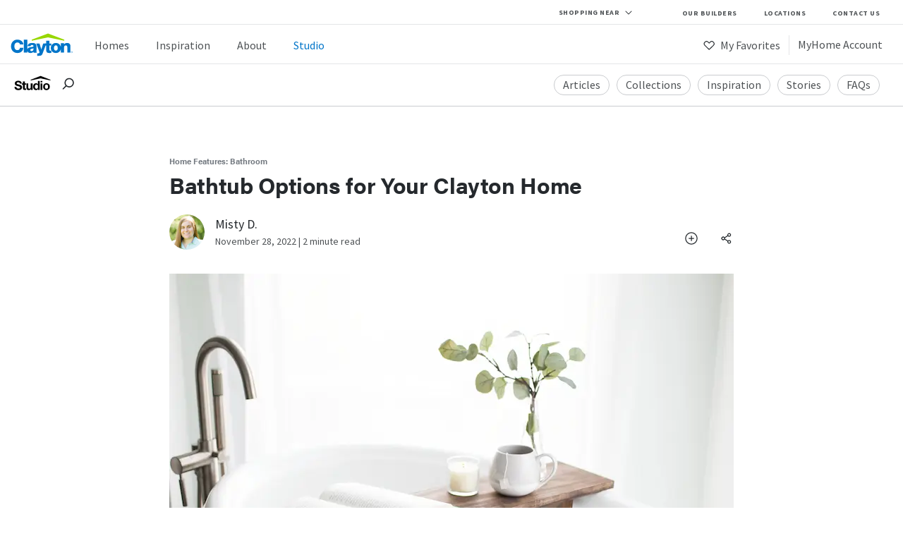

--- FILE ---
content_type: text/html; charset=utf-8
request_url: https://www.claytonhomes.com/studio/manufactured-home-bathroom-tub-options
body_size: 231706
content:
<!DOCTYPE html><html><head><meta http-equiv="X-UA-Compatible" content="IE=edge"/><meta charSet="utf-8"/><meta name="viewport" content="width=device-width, initial-scale=1, maximum-scale=5"/><link rel="shortcut icon" href="/public-assets/favicon.ico" sizes="any"/><link rel="apple-touch-icon" href="/public-assets/apple-touch-icon.png"/><link rel="icon" type="image/png" sizes="32x32" href="/public-assets/favicon-32x32.png"/><link rel="icon" type="image/png" sizes="16x16" href="/public-assets/favicon-16x16.png"/><link rel="mask-icon" href="/public-assets/safari-pinned-tab.svg" color="#5bbad5"/><link rel="manifest" href="/public-assets/site.webmanifest"/><link rel="preconnect" href="https://s.pinimg.com"/><link rel="preconnect" href="https://dev.visualwebsiteoptimizer.com"/><link rel="preconnect" href="https://use.typekit.net"/><link rel="preconnect" href="https://p.typekit.net"/><title>Manufactured Home Bathtub Options | Clayton Studio</title><meta property="og:type" content="article"/><meta property="og:image" content="//images.ctfassets.net/x5dih9iwqm78/011UxiM0prQMLdDqdhFqS8/1208af87fb77c077c1e0ea9fcdd00179/Relaxing_Bathtub-1.jpg"/><meta property="og:title" content="Bathtub Options for Your Clayton Home"/><meta property="og:description" content="It’s all about the bathtub, friends. Check out these beautiful Clayton homes with tubs that will make you feel like you’re at the spa, every single day."/><link rel="canonical" href="https://www.claytonhomes.com/studio/manufactured-home-bathroom-tub-options/"/><meta name="next-head-count" content="19"/><link rel="preload" href="/_next/static/css/b738e1315cc9bf07.css" as="style"/><link rel="stylesheet" href="/_next/static/css/b738e1315cc9bf07.css" data-n-g=""/><link rel="preload" href="/_next/static/css/56d1f5034e1e3936.css" as="style"/><link rel="stylesheet" href="/_next/static/css/56d1f5034e1e3936.css" data-n-p=""/><noscript data-n-css=""></noscript><script defer="" nomodule="" src="/_next/static/chunks/polyfills-78c92fac7aa8fdd8.js"></script><script src="https://cmp.osano.com/AzZd2RTbLigwQ5KJW/fc5c932e-d137-4fcf-ba8f-d9531da1e2ef/osano.js" defer="" data-nscript="beforeInteractive"></script><script src="/_next/static/chunks/webpack-b251a6cbb8cc7828.js" defer=""></script><script src="/_next/static/chunks/framework-a5d7e92d73fc41a6.js" defer=""></script><script src="/_next/static/chunks/main-9257080ae378bea5.js" defer=""></script><script src="/_next/static/chunks/pages/_app-1b48d57f35603b69.js" defer=""></script><script src="/_next/static/chunks/5675-45abfd98222d1ccc.js" defer=""></script><script src="/_next/static/chunks/1835-481b29307b4d6b8d.js" defer=""></script><script src="/_next/static/chunks/6457-165a0055496eb8cd.js" defer=""></script><script src="/_next/static/chunks/777-470ff8b113336b53.js" defer=""></script><script src="/_next/static/chunks/4130-b11df7a1624fc69b.js" defer=""></script><script src="/_next/static/chunks/4969-159ff46dcb4a4a5e.js" defer=""></script><script src="/_next/static/chunks/7983-6774258978a747d4.js" defer=""></script><script src="/_next/static/chunks/2303-3c1e274b33d9205f.js" defer=""></script><script src="/_next/static/chunks/7851-138d9399c80fc02a.js" defer=""></script><script src="/_next/static/chunks/pages/studio/%5Bslug%5D-8a157982de462b9e.js" defer=""></script><script src="/_next/static/UCowBu_hzsU8bJYH-K7Eo/_buildManifest.js" defer=""></script><script src="/_next/static/UCowBu_hzsU8bJYH-K7Eo/_ssgManifest.js" defer=""></script><style data-styled="" data-styled-version="6.1.13">.hYBAIn .letter,.hYBAIn .copyright{fill:#0075c9;}/*!sc*/
.hYBAIn .roof{fill:#97d700;}/*!sc*/
.hOCZuW .letter,.hOCZuW .copyright{fill:#fff;}/*!sc*/
.hOCZuW .roof{fill:#fff;}/*!sc*/
data-styled.g1[id="sc-76b6ca50-0"]{content:"hYBAIn,hOCZuW,"}/*!sc*/
.kvSYTZ{background-color:#ffffff;width:100%;}/*!sc*/
.kvSYTZ .top-bar-desktop,.kvSYTZ .utility-nav-desktop{display:none;}/*!sc*/
.kvSYTZ a:link,.kvSYTZ a:visited,.kvSYTZ a:hover,.kvSYTZ a:active{text-decoration:none;}/*!sc*/
.kvSYTZ .nav-container{box-shadow:unset;}/*!sc*/
.kvSYTZ .nav-main{border-bottom:solid 1px #e4e5e7;}/*!sc*/
.kvSYTZ .nav-main .nav-logo-burger{background-color:#ffffff;border-bottom:solid 1px #e4e5e7;display:flex;flex-wrap:wrap;height:55px;justify-content:space-between;position:relative;z-index:14;}/*!sc*/
.kvSYTZ .nav-main .nav-logo-burger .logo{margin:8px 0 0 14px;}/*!sc*/
.kvSYTZ .nav-main .nav-logo-burger .logo svg{width:79px;}/*!sc*/
.kvSYTZ .nav-main .nav-logo-burger .current-location-mobile{flex-grow:1;}/*!sc*/
.kvSYTZ .nav-main .nav-logo-burger .nav-burger{border-left:solid 1px #e4e5e7;width:64px;text-align:center;}/*!sc*/
.kvSYTZ .nav-main .nav-logo-burger .nav-burger img,.kvSYTZ .nav-main .nav-logo-burger .nav-burger svg{height:40px;margin-top:7px;width:40px;}/*!sc*/
.kvSYTZ .nav-main .nav-menu-items{background-color:#ffffff;box-shadow:0 2px 13px 0 rgba(0,0,0,0.1);margin:0 auto;max-height:calc(100vh - 55px);padding:18px 0 36px 0;position:absolute;overflow-y:auto;transition:margin 600ms ease;width:100%;z-index:13;}/*!sc*/
.kvSYTZ .nav-main .nav-menu-items .nav-menu-items-inside{margin:0 auto;width:86%;}/*!sc*/
.kvSYTZ .nav-main .nav-menu-items .nav-menu-items-inside .nav-menu-main li{margin-bottom:16px;padding:4px;text-decoration:none;transition:background-color 450ms ease;}/*!sc*/
.kvSYTZ .nav-main .nav-menu-items .nav-menu-items-inside .nav-menu-main li .intro{line-height:0.98;}/*!sc*/
.kvSYTZ .nav-main .nav-menu-items .nav-menu-items-inside .nav-menu-main li a{cursor:pointer;display:block;font-size:16px;}/*!sc*/
.kvSYTZ .nav-main .nav-menu-items .nav-menu-items-inside .nav-menu-main li .is-active{color:#0075c9;}/*!sc*/
.kvSYTZ .nav-main .nav-menu-items .nav-menu-items-inside .nav-menu-main li:hover{background-color:#e5f5ff;}/*!sc*/
.kvSYTZ .nav-main .nav-menu-items .nav-menu-items-inside .nav-menu-main .nav-account ul{display:flex;flex-direction:column-reverse;}/*!sc*/
.kvSYTZ .nav-main .nav-menu-items .nav-menu-items-inside .nav-menu-main .account-status-mobile{margin:16px 0 -23px 0;padding-left:4px;}/*!sc*/
.kvSYTZ .nav-main .nav-menu-items .nav-menu-items-inside .nav-menu-main .account-status-mobile li{line-height:0.98;}/*!sc*/
.kvSYTZ .nav-main .nav-menu-items .nav-menu-items-inside .nav-menu-main .account-status-mobile .caption{font-size:14px;letter-spacing:0.5px;}/*!sc*/
@media only screen and (min-width:769px){.kvSYTZ .nav-main .nav-menu-items .nav-menu-items-inside .nav-menu-main .account-status-mobile{display:none!important;}}/*!sc*/
.kvSYTZ .nav-main .nav-menu-items .nav-menu-items-inside .nav-menu-main li.my-favorites:hover{background-color:#fdedee;}/*!sc*/
.kvSYTZ .nav-main .nav-menu-items.closed{margin-top:-1000px;}/*!sc*/
.kvSYTZ .nav-main .nav-menu-items ul{list-style-type:none;}/*!sc*/
@media screen and (min-width:327px){.kvSYTZ .nav-menu-items-inside{max-width:512px;}}/*!sc*/
@media screen and (min-width:1024px){.kvSYTZ .top-bar-desktop,.kvSYTZ .nav-menu-main,.kvSYTZ .utility-nav-desktop{display:block;}.kvSYTZ .nav-burger,.kvSYTZ .current-location-mobile,.kvSYTZ .utility-nav-mobile{display:none;}.kvSYTZ .top-bar-desktop{border-bottom:solid 1px #e4e5e7;display:flex;position:relative;background-color:#fff;}.kvSYTZ .top-bar-desktop .location-placeholder{flex-grow:1;position:relative;text-align:right;}.kvSYTZ .top-bar-desktop .modal-window{right:0;}.kvSYTZ .nav-container{margin:0 auto;position:relative;}.kvSYTZ .nav-main{align-items:center;display:flex;flex-direction:row;height:100%;}.kvSYTZ .nav-main .nav-logo-burger{border-bottom:0;}.kvSYTZ .nav-main .nav-logo-burger .logo svg{width:91px;}.kvSYTZ .nav-main .nav-menu-items{background-color:transparent;box-shadow:none;display:flex;flex-wrap:wrap;justify-content:flex-end;padding:0;right:0;top:10px;width:100%;position:static;}.kvSYTZ .nav-main .nav-menu-items .nav-menu-items-inside{display:flex;margin:0;max-width:none;width:100%;}.kvSYTZ .nav-main .nav-menu-items .nav-menu-items-inside .nav-menu-main{align-items:center;border-bottom:none;display:flex;justify-content:space-between;margin-bottom:0;margin-right:25px;padding-left:25px;width:100%;}.kvSYTZ .nav-main .nav-menu-items .nav-menu-items-inside .nav-menu-main li{margin-bottom:0;padding-bottom:0;}.kvSYTZ .nav-main .nav-menu-items .nav-menu-items-inside .nav-menu-main li .intro{line-height:1.61;}.kvSYTZ .nav-main .nav-menu-items .nav-menu-items-inside .nav-menu-main li:last-child{margin-right:0;}.kvSYTZ .nav-main .nav-menu-items.open,.kvSYTZ .nav-main .nav-menu-items.closed{margin-top:0;}.kvSYTZ .nav-main .nav-menu-items ul{display:flex;flex-wrap:wrap;justify-content:space-between;}.kvSYTZ .nav-main .nav-menu-items ul li{margin-right:30px;}.kvSYTZ .nav-main .nav-menu-items ul li a{color:#4e5255;font-size:16px;}.kvSYTZ .nav-main .nav-menu-items ul .divider{border-right:solid 1px #e4e5e7;height:28px;margin-right:8px;margin-top:3px;padding:0;width:5px;display:list-item;}.kvSYTZ .nav-main .nav-menu-items ul .my-favorites{margin:0 0 0 27px;}.kvSYTZ .nav-main .nav-menu-items ul .my-favorites a{margin-top:0px;}.kvSYTZ .nav-main .nav-menu-items ul .my-account{margin-right:0;}.kvSYTZ .nav-main .nav-menu-items ul .my-account a{margin-top:0px;}.kvSYTZ .nav-main .nav-menu-items ul .my-account img,.kvSYTZ .nav-main .nav-menu-items ul .my-account svg{width:20px;}.kvSYTZ .nav-main .nav-menu-items ul .my-favorites img,.kvSYTZ .nav-main .nav-menu-items ul .my-account img,.kvSYTZ .nav-main .nav-menu-items ul .my-favorites svg,.kvSYTZ .nav-main .nav-menu-items ul .my-account svg{margin-right:3px;position:relative;top:3px;}.kvSYTZ .nav-main .nav-menu-items .nav-account ul{flex-direction:row!important;}}/*!sc*/
@media screen and (max-width:1023px){.kvSYTZ .nav-menu-items .divider{display:none;}}/*!sc*/
data-styled.g2[id="sc-ca9d18e6-0"]{content:"kvSYTZ,"}/*!sc*/
.cDBeeY{border-radius:2px;border-style:solid;border-width:1px;cursor:pointer;display:flex;flex-wrap:wrap;font-family:'source-sans-pro',sans-serif;font-size:14px;font-weight:600;justify-content:space-around;letter-spacing:1px;padding:17px 30px;text-transform:uppercase;transition:background-color 450ms ease;width:auto;}/*!sc*/
.cDBeeY.compact{font-size:12px;padding:10px 15px;}/*!sc*/
.cDBeeY.fill-container{width:100%;}/*!sc*/
.cDBeeY.shadow{box-shadow:0 3px 9px 0 rgba(0,0,0,0.15);}/*!sc*/
.cDBeeY.clayton-blue,.cDBeeY.clayton-blue:visited{background-color:#0075c9;border-color:transparent;color:#ffffff;text-decoration:none;}/*!sc*/
.cDBeeY.clayton-blue:active,.cDBeeY.clayton-blue:hover{background-color:#179eff;color:#ffffff;}/*!sc*/
.cDBeeY.clayton-blue.outlined{border-color:#0075c9;}/*!sc*/
.cDBeeY.clayton-blue.on-dark{background-color:#ffffff;color:#0075c9;}/*!sc*/
.cDBeeY.clayton-blue.on-dark:active,.cDBeeY.clayton-blue.on-dark:hover{background-color:#e5f5ff;}/*!sc*/
.cDBeeY.clayton-blue.inverse{background-color:transparent;color:#0075c9;}/*!sc*/
.cDBeeY.clayton-blue.inverse:active,.cDBeeY.clayton-blue.inverse:hover{background-color:#e5f5ff;}/*!sc*/
.cDBeeY.clayton-blue.shadow{border-color:transparent;}/*!sc*/
.cDBeeY.kiddie-pool,.cDBeeY.kiddie-pool:visited{background-color:#00b0ac;border-color:transparent;color:#ffffff;text-decoration:none;}/*!sc*/
.cDBeeY.kiddie-pool:active,.cDBeeY.kiddie-pool:hover{background-color:#1edad5;color:#ffffff;}/*!sc*/
.cDBeeY.kiddie-pool.outlined{border-color:#00b0ac;}/*!sc*/
.cDBeeY.kiddie-pool.on-dark{background-color:#ffffff;color:#00b0ac;}/*!sc*/
.cDBeeY.kiddie-pool.on-dark:active,.cDBeeY.kiddie-pool.on-dark:hover{background-color:#e5f7f7;}/*!sc*/
.cDBeeY.kiddie-pool.inverse{background-color:transparent;color:#00b0ac;}/*!sc*/
.cDBeeY.kiddie-pool.inverse:active,.cDBeeY.kiddie-pool.inverse:hover{background-color:#e5f7f7;}/*!sc*/
.cDBeeY.kiddie-pool.shadow{border-color:transparent;}/*!sc*/
.cDBeeY.summer-night,.cDBeeY.summer-night:visited{background-color:#352269;border-color:transparent;color:#ffffff;text-decoration:none;}/*!sc*/
.cDBeeY.summer-night:active,.cDBeeY.summer-night:hover{background-color:#6443be;color:#ffffff;}/*!sc*/
.cDBeeY.summer-night.outlined{border-color:#352269;}/*!sc*/
.cDBeeY.summer-night.on-dark{background-color:#ffffff;color:#352269;}/*!sc*/
.cDBeeY.summer-night.on-dark:active,.cDBeeY.summer-night.on-dark:hover{background-color:#eae8f0;}/*!sc*/
.cDBeeY.summer-night.inverse{background-color:transparent;color:#352269;}/*!sc*/
.cDBeeY.summer-night.inverse:active,.cDBeeY.summer-night.inverse:hover{background-color:#eae8f0;}/*!sc*/
.cDBeeY.summer-night.shadow{border-color:transparent;}/*!sc*/
.cDBeeY.lady-bug,.cDBeeY.lady-bug:visited{background-color:#ef4b5d;border-color:transparent;color:#ffffff;text-decoration:none;}/*!sc*/
.cDBeeY.lady-bug:active,.cDBeeY.lady-bug:hover{background-color:#ff7f8d;color:#ffffff;}/*!sc*/
.cDBeeY.lady-bug.outlined{border-color:#ef4b5d;}/*!sc*/
.cDBeeY.lady-bug.on-dark{background-color:#ffffff;color:#ef4b5d;}/*!sc*/
.cDBeeY.lady-bug.on-dark:active,.cDBeeY.lady-bug.on-dark:hover{background-color:#fdedee;}/*!sc*/
.cDBeeY.lady-bug.inverse{background-color:transparent;color:#ef4b5d;}/*!sc*/
.cDBeeY.lady-bug.inverse:active,.cDBeeY.lady-bug.inverse:hover{background-color:#fdedee;}/*!sc*/
.cDBeeY.lady-bug.shadow{border-color:transparent;}/*!sc*/
.cDBeeY.cheese-puff,.cDBeeY.cheese-puff:visited{background-color:#f68c2c;border-color:transparent;color:#ffffff;text-decoration:none;}/*!sc*/
.cDBeeY.cheese-puff:active,.cDBeeY.cheese-puff:hover{background-color:#ffb068;color:#ffffff;}/*!sc*/
.cDBeeY.cheese-puff.outlined{border-color:#f68c2c;}/*!sc*/
.cDBeeY.cheese-puff.on-dark{background-color:#ffffff;color:#f68c2c;}/*!sc*/
.cDBeeY.cheese-puff.on-dark:active,.cDBeeY.cheese-puff.on-dark:hover{background-color:#fef3e9;}/*!sc*/
.cDBeeY.cheese-puff.inverse{background-color:transparent;color:#f68c2c;}/*!sc*/
.cDBeeY.cheese-puff.inverse:active,.cDBeeY.cheese-puff.inverse:hover{background-color:#fef3e9;}/*!sc*/
.cDBeeY.cheese-puff.shadow{border-color:transparent;}/*!sc*/
.cDBeeY.fresh-grass,.cDBeeY.fresh-grass:visited{background-color:#4f9e44;border-color:transparent;color:#ffffff;text-decoration:none;}/*!sc*/
.cDBeeY.fresh-grass:active,.cDBeeY.fresh-grass:hover{background-color:undefined;color:#ffffff;}/*!sc*/
.cDBeeY.fresh-grass.outlined{border-color:#4f9e44;}/*!sc*/
.cDBeeY.fresh-grass.on-dark{background-color:#ffffff;color:#4f9e44;}/*!sc*/
.cDBeeY.fresh-grass.on-dark:active,.cDBeeY.fresh-grass.on-dark:hover{background-color:undefined;}/*!sc*/
.cDBeeY.fresh-grass.inverse{background-color:transparent;color:#4f9e44;}/*!sc*/
.cDBeeY.fresh-grass.inverse:active,.cDBeeY.fresh-grass.inverse:hover{background-color:undefined;}/*!sc*/
.cDBeeY.fresh-grass.shadow{border-color:transparent;}/*!sc*/
.cDBeeY.dark-fresh-grass,.cDBeeY.dark-fresh-grass:visited{background-color:#37862c;border-color:transparent;color:#ffffff;text-decoration:none;}/*!sc*/
.cDBeeY.dark-fresh-grass:active,.cDBeeY.dark-fresh-grass:hover{background-color:undefined;color:#ffffff;}/*!sc*/
.cDBeeY.dark-fresh-grass.outlined{border-color:#37862c;}/*!sc*/
.cDBeeY.dark-fresh-grass.on-dark{background-color:#ffffff;color:#37862c;}/*!sc*/
.cDBeeY.dark-fresh-grass.on-dark:active,.cDBeeY.dark-fresh-grass.on-dark:hover{background-color:undefined;}/*!sc*/
.cDBeeY.dark-fresh-grass.inverse{background-color:transparent;color:#37862c;}/*!sc*/
.cDBeeY.dark-fresh-grass.inverse:active,.cDBeeY.dark-fresh-grass.inverse:hover{background-color:undefined;}/*!sc*/
.cDBeeY.dark-fresh-grass.shadow{border-color:transparent;}/*!sc*/
.cDBeeY.rubber-ducky,.cDBeeY.rubber-ducky:visited{background-color:#ffc50a;border-color:transparent;color:#000000;text-decoration:none;}/*!sc*/
.cDBeeY.rubber-ducky:active,.cDBeeY.rubber-ducky:hover{background-color:#ffdc6a;color:#000000;}/*!sc*/
.cDBeeY.rubber-ducky.outlined{border-color:#ffc50a;}/*!sc*/
.cDBeeY.rubber-ducky.on-dark{background-color:#ffffff;color:#ffc50a;}/*!sc*/
.cDBeeY.rubber-ducky.on-dark:active,.cDBeeY.rubber-ducky.on-dark:hover{background-color:#fff9e6;}/*!sc*/
.cDBeeY.rubber-ducky.inverse{background-color:transparent;color:#ffc50a;}/*!sc*/
.cDBeeY.rubber-ducky.inverse:active,.cDBeeY.rubber-ducky.inverse:hover{background-color:#fff9e6;}/*!sc*/
.cDBeeY.rubber-ducky.shadow{border-color:transparent;}/*!sc*/
.cDBeeY.dark-blue,.cDBeeY.dark-blue:visited{background-color:#004b8d;border-color:transparent;color:#ffffff;text-decoration:none;}/*!sc*/
.cDBeeY.dark-blue:active,.cDBeeY.dark-blue:hover{background-color:#026ecd;color:#ffffff;}/*!sc*/
.cDBeeY.dark-blue.outlined{border-color:#004b8d;}/*!sc*/
.cDBeeY.dark-blue.on-dark{background-color:#ffffff;color:#004b8d;}/*!sc*/
.cDBeeY.dark-blue.on-dark:active,.cDBeeY.dark-blue.on-dark:hover{background-color:#ccdbe8;}/*!sc*/
.cDBeeY.dark-blue.inverse{background-color:transparent;color:#004b8d;}/*!sc*/
.cDBeeY.dark-blue.inverse:active,.cDBeeY.dark-blue.inverse:hover{background-color:#ccdbe8;}/*!sc*/
.cDBeeY.dark-blue.shadow{border-color:transparent;}/*!sc*/
.cDBeeY.standard-black,.cDBeeY.standard-black:visited{background-color:#25292d;border-color:transparent;color:#ffffff;text-decoration:none;}/*!sc*/
.cDBeeY.standard-black:active,.cDBeeY.standard-black:hover{background-color:#4C4D50;color:#ffffff;}/*!sc*/
.cDBeeY.standard-black.outlined{border-color:#25292d;}/*!sc*/
.cDBeeY.standard-black.on-dark{background-color:#ffffff;color:#25292d;}/*!sc*/
.cDBeeY.standard-black.on-dark:active,.cDBeeY.standard-black.on-dark:hover{background-color:#e4e5e7;}/*!sc*/
.cDBeeY.standard-black.inverse{background-color:transparent;color:#25292d;}/*!sc*/
.cDBeeY.standard-black.inverse:active,.cDBeeY.standard-black.inverse:hover{background-color:#e4e5e7;}/*!sc*/
.cDBeeY.standard-black.shadow{border-color:transparent;}/*!sc*/
.cDBeeY.standard-white,.cDBeeY.standard-white:visited{background-color:#ffffff;border-color:transparent;color:#ffffff;text-decoration:none;}/*!sc*/
.cDBeeY.standard-white:active,.cDBeeY.standard-white:hover{background-color:#e4e5e7;color:#ffffff;}/*!sc*/
.cDBeeY.standard-white.outlined{border-color:#ffffff;}/*!sc*/
.cDBeeY.standard-white.on-dark{background-color:#ffffff;color:#ffffff;}/*!sc*/
.cDBeeY.standard-white.on-dark:active,.cDBeeY.standard-white.on-dark:hover{background-color:#4e5255;}/*!sc*/
.cDBeeY.standard-white.inverse{background-color:transparent;color:#ffffff;}/*!sc*/
.cDBeeY.standard-white.inverse:active,.cDBeeY.standard-white.inverse:hover{background-color:#4e5255;}/*!sc*/
.cDBeeY.standard-white.shadow{border-color:transparent;}/*!sc*/
.cDBeeY.clayton-green,.cDBeeY.clayton-green:visited{background-color:#97d700;border-color:transparent;color:#ffffff;text-decoration:none;}/*!sc*/
.cDBeeY.clayton-green:active,.cDBeeY.clayton-green:hover{background-color:#c1e766;color:#ffffff;}/*!sc*/
.cDBeeY.clayton-green.outlined{border-color:#97d700;}/*!sc*/
.cDBeeY.clayton-green.on-dark{background-color:#ffffff;color:#97d700;}/*!sc*/
.cDBeeY.clayton-green.on-dark:active,.cDBeeY.clayton-green.on-dark:hover{background-color:#f2fae0;}/*!sc*/
.cDBeeY.clayton-green.inverse{background-color:transparent;color:#97d700;}/*!sc*/
.cDBeeY.clayton-green.inverse:active,.cDBeeY.clayton-green.inverse:hover{background-color:#f2fae0;}/*!sc*/
.cDBeeY.clayton-green.shadow{border-color:transparent;}/*!sc*/
.cDBeeY.barn-door,.cDBeeY.barn-door:visited{background-color:#b21f28;border-color:transparent;color:#ffffff;text-decoration:none;}/*!sc*/
.cDBeeY.barn-door:active,.cDBeeY.barn-door:hover{background-color:undefined;color:#ffffff;}/*!sc*/
.cDBeeY.barn-door.outlined{border-color:#b21f28;}/*!sc*/
.cDBeeY.barn-door.on-dark{background-color:#ffffff;color:#b21f28;}/*!sc*/
.cDBeeY.barn-door.on-dark:active,.cDBeeY.barn-door.on-dark:hover{background-color:undefined;}/*!sc*/
.cDBeeY.barn-door.inverse{background-color:transparent;color:#b21f28;}/*!sc*/
.cDBeeY.barn-door.inverse:active,.cDBeeY.barn-door.inverse:hover{background-color:undefined;}/*!sc*/
.cDBeeY.barn-door.shadow{border-color:transparent;}/*!sc*/
.cDBeeY.transparent,.cDBeeY.transparent:visited{background-color:#00000000;border-color:transparent;color:#FFFFFF;text-decoration:none;}/*!sc*/
.cDBeeY.transparent:active,.cDBeeY.transparent:hover{background-color:#00000000;color:#FFFFFF;}/*!sc*/
.cDBeeY.transparent.outlined{border-color:#00000000;}/*!sc*/
.cDBeeY.transparent.on-dark{background-color:#ffffff;color:#00000000;}/*!sc*/
.cDBeeY.transparent.on-dark:active,.cDBeeY.transparent.on-dark:hover{background-color:#00000000;}/*!sc*/
.cDBeeY.transparent.inverse{background-color:transparent;color:#00000000;}/*!sc*/
.cDBeeY.transparent.inverse:active,.cDBeeY.transparent.inverse:hover{background-color:#00000000;}/*!sc*/
.cDBeeY.transparent.shadow{border-color:transparent;}/*!sc*/
.cDBeeY.kiddie-pool-ada,.cDBeeY.kiddie-pool-ada:visited{background-color:#007e86;border-color:transparent;color:#ffffff;text-decoration:none;}/*!sc*/
.cDBeeY.kiddie-pool-ada:active,.cDBeeY.kiddie-pool-ada:hover{background-color:undefined;color:#ffffff;}/*!sc*/
.cDBeeY.kiddie-pool-ada.outlined{border-color:#007e86;}/*!sc*/
.cDBeeY.kiddie-pool-ada.on-dark{background-color:#ffffff;color:#007e86;}/*!sc*/
.cDBeeY.kiddie-pool-ada.on-dark:active,.cDBeeY.kiddie-pool-ada.on-dark:hover{background-color:undefined;}/*!sc*/
.cDBeeY.kiddie-pool-ada.inverse{background-color:transparent;color:#007e86;}/*!sc*/
.cDBeeY.kiddie-pool-ada.inverse:active,.cDBeeY.kiddie-pool-ada.inverse:hover{background-color:undefined;}/*!sc*/
.cDBeeY.kiddie-pool-ada.shadow{border-color:transparent;}/*!sc*/
.cDBeeY.disabled{background-color:#e4e5e7;pointer-events:none;}/*!sc*/
.cDBeeY.disabled:active,.cDBeeY.disabled:hover{background-color:#e4e5e7;}/*!sc*/
.cDBeeY .icon{margin-right:10px;max-height:14px;}/*!sc*/
.cDBeeY .icon svg g{fill:#ffffff;}/*!sc*/
data-styled.g3[id="sc-1905f525-0"]{content:"cDBeeY,"}/*!sc*/
.jXmXML{border-radius:2px;border-style:solid;border-width:1px;cursor:pointer;display:flex;flex-wrap:wrap;font-family:'source-sans-pro',sans-serif;font-size:14px;font-weight:600;justify-content:space-around;letter-spacing:1px;padding:17px 30px;text-transform:uppercase;transition:background-color 450ms ease;width:auto;display:inline-flex;margin-bottom:18px;}/*!sc*/
.jXmXML.compact{font-size:12px;padding:10px 15px;}/*!sc*/
.jXmXML.fill-container{width:100%;}/*!sc*/
.jXmXML.shadow{box-shadow:0 3px 9px 0 rgba(0,0,0,0.15);}/*!sc*/
.jXmXML.clayton-blue,.jXmXML.clayton-blue:visited{background-color:#0075c9;border-color:transparent;color:#ffffff;text-decoration:none;}/*!sc*/
.jXmXML.clayton-blue:active,.jXmXML.clayton-blue:hover{background-color:#179eff;color:#ffffff;}/*!sc*/
.jXmXML.clayton-blue.outlined{border-color:#0075c9;}/*!sc*/
.jXmXML.clayton-blue.on-dark{background-color:#ffffff;color:#0075c9;}/*!sc*/
.jXmXML.clayton-blue.on-dark:active,.jXmXML.clayton-blue.on-dark:hover{background-color:#e5f5ff;}/*!sc*/
.jXmXML.clayton-blue.inverse{background-color:transparent;color:#0075c9;}/*!sc*/
.jXmXML.clayton-blue.inverse:active,.jXmXML.clayton-blue.inverse:hover{background-color:#e5f5ff;}/*!sc*/
.jXmXML.clayton-blue.shadow{border-color:transparent;}/*!sc*/
.jXmXML.kiddie-pool,.jXmXML.kiddie-pool:visited{background-color:#00b0ac;border-color:transparent;color:#ffffff;text-decoration:none;}/*!sc*/
.jXmXML.kiddie-pool:active,.jXmXML.kiddie-pool:hover{background-color:#1edad5;color:#ffffff;}/*!sc*/
.jXmXML.kiddie-pool.outlined{border-color:#00b0ac;}/*!sc*/
.jXmXML.kiddie-pool.on-dark{background-color:#ffffff;color:#00b0ac;}/*!sc*/
.jXmXML.kiddie-pool.on-dark:active,.jXmXML.kiddie-pool.on-dark:hover{background-color:#e5f7f7;}/*!sc*/
.jXmXML.kiddie-pool.inverse{background-color:transparent;color:#00b0ac;}/*!sc*/
.jXmXML.kiddie-pool.inverse:active,.jXmXML.kiddie-pool.inverse:hover{background-color:#e5f7f7;}/*!sc*/
.jXmXML.kiddie-pool.shadow{border-color:transparent;}/*!sc*/
.jXmXML.summer-night,.jXmXML.summer-night:visited{background-color:#352269;border-color:transparent;color:#ffffff;text-decoration:none;}/*!sc*/
.jXmXML.summer-night:active,.jXmXML.summer-night:hover{background-color:#6443be;color:#ffffff;}/*!sc*/
.jXmXML.summer-night.outlined{border-color:#352269;}/*!sc*/
.jXmXML.summer-night.on-dark{background-color:#ffffff;color:#352269;}/*!sc*/
.jXmXML.summer-night.on-dark:active,.jXmXML.summer-night.on-dark:hover{background-color:#eae8f0;}/*!sc*/
.jXmXML.summer-night.inverse{background-color:transparent;color:#352269;}/*!sc*/
.jXmXML.summer-night.inverse:active,.jXmXML.summer-night.inverse:hover{background-color:#eae8f0;}/*!sc*/
.jXmXML.summer-night.shadow{border-color:transparent;}/*!sc*/
.jXmXML.lady-bug,.jXmXML.lady-bug:visited{background-color:#ef4b5d;border-color:transparent;color:#ffffff;text-decoration:none;}/*!sc*/
.jXmXML.lady-bug:active,.jXmXML.lady-bug:hover{background-color:#ff7f8d;color:#ffffff;}/*!sc*/
.jXmXML.lady-bug.outlined{border-color:#ef4b5d;}/*!sc*/
.jXmXML.lady-bug.on-dark{background-color:#ffffff;color:#ef4b5d;}/*!sc*/
.jXmXML.lady-bug.on-dark:active,.jXmXML.lady-bug.on-dark:hover{background-color:#fdedee;}/*!sc*/
.jXmXML.lady-bug.inverse{background-color:transparent;color:#ef4b5d;}/*!sc*/
.jXmXML.lady-bug.inverse:active,.jXmXML.lady-bug.inverse:hover{background-color:#fdedee;}/*!sc*/
.jXmXML.lady-bug.shadow{border-color:transparent;}/*!sc*/
.jXmXML.cheese-puff,.jXmXML.cheese-puff:visited{background-color:#f68c2c;border-color:transparent;color:#ffffff;text-decoration:none;}/*!sc*/
.jXmXML.cheese-puff:active,.jXmXML.cheese-puff:hover{background-color:#ffb068;color:#ffffff;}/*!sc*/
.jXmXML.cheese-puff.outlined{border-color:#f68c2c;}/*!sc*/
.jXmXML.cheese-puff.on-dark{background-color:#ffffff;color:#f68c2c;}/*!sc*/
.jXmXML.cheese-puff.on-dark:active,.jXmXML.cheese-puff.on-dark:hover{background-color:#fef3e9;}/*!sc*/
.jXmXML.cheese-puff.inverse{background-color:transparent;color:#f68c2c;}/*!sc*/
.jXmXML.cheese-puff.inverse:active,.jXmXML.cheese-puff.inverse:hover{background-color:#fef3e9;}/*!sc*/
.jXmXML.cheese-puff.shadow{border-color:transparent;}/*!sc*/
.jXmXML.fresh-grass,.jXmXML.fresh-grass:visited{background-color:#4f9e44;border-color:transparent;color:#ffffff;text-decoration:none;}/*!sc*/
.jXmXML.fresh-grass:active,.jXmXML.fresh-grass:hover{background-color:undefined;color:#ffffff;}/*!sc*/
.jXmXML.fresh-grass.outlined{border-color:#4f9e44;}/*!sc*/
.jXmXML.fresh-grass.on-dark{background-color:#ffffff;color:#4f9e44;}/*!sc*/
.jXmXML.fresh-grass.on-dark:active,.jXmXML.fresh-grass.on-dark:hover{background-color:undefined;}/*!sc*/
.jXmXML.fresh-grass.inverse{background-color:transparent;color:#4f9e44;}/*!sc*/
.jXmXML.fresh-grass.inverse:active,.jXmXML.fresh-grass.inverse:hover{background-color:undefined;}/*!sc*/
.jXmXML.fresh-grass.shadow{border-color:transparent;}/*!sc*/
.jXmXML.dark-fresh-grass,.jXmXML.dark-fresh-grass:visited{background-color:#37862c;border-color:transparent;color:#ffffff;text-decoration:none;}/*!sc*/
.jXmXML.dark-fresh-grass:active,.jXmXML.dark-fresh-grass:hover{background-color:undefined;color:#ffffff;}/*!sc*/
.jXmXML.dark-fresh-grass.outlined{border-color:#37862c;}/*!sc*/
.jXmXML.dark-fresh-grass.on-dark{background-color:#ffffff;color:#37862c;}/*!sc*/
.jXmXML.dark-fresh-grass.on-dark:active,.jXmXML.dark-fresh-grass.on-dark:hover{background-color:undefined;}/*!sc*/
.jXmXML.dark-fresh-grass.inverse{background-color:transparent;color:#37862c;}/*!sc*/
.jXmXML.dark-fresh-grass.inverse:active,.jXmXML.dark-fresh-grass.inverse:hover{background-color:undefined;}/*!sc*/
.jXmXML.dark-fresh-grass.shadow{border-color:transparent;}/*!sc*/
.jXmXML.rubber-ducky,.jXmXML.rubber-ducky:visited{background-color:#ffc50a;border-color:transparent;color:#000000;text-decoration:none;}/*!sc*/
.jXmXML.rubber-ducky:active,.jXmXML.rubber-ducky:hover{background-color:#ffdc6a;color:#000000;}/*!sc*/
.jXmXML.rubber-ducky.outlined{border-color:#ffc50a;}/*!sc*/
.jXmXML.rubber-ducky.on-dark{background-color:#ffffff;color:#ffc50a;}/*!sc*/
.jXmXML.rubber-ducky.on-dark:active,.jXmXML.rubber-ducky.on-dark:hover{background-color:#fff9e6;}/*!sc*/
.jXmXML.rubber-ducky.inverse{background-color:transparent;color:#ffc50a;}/*!sc*/
.jXmXML.rubber-ducky.inverse:active,.jXmXML.rubber-ducky.inverse:hover{background-color:#fff9e6;}/*!sc*/
.jXmXML.rubber-ducky.shadow{border-color:transparent;}/*!sc*/
.jXmXML.dark-blue,.jXmXML.dark-blue:visited{background-color:#004b8d;border-color:transparent;color:#ffffff;text-decoration:none;}/*!sc*/
.jXmXML.dark-blue:active,.jXmXML.dark-blue:hover{background-color:#026ecd;color:#ffffff;}/*!sc*/
.jXmXML.dark-blue.outlined{border-color:#004b8d;}/*!sc*/
.jXmXML.dark-blue.on-dark{background-color:#ffffff;color:#004b8d;}/*!sc*/
.jXmXML.dark-blue.on-dark:active,.jXmXML.dark-blue.on-dark:hover{background-color:#ccdbe8;}/*!sc*/
.jXmXML.dark-blue.inverse{background-color:transparent;color:#004b8d;}/*!sc*/
.jXmXML.dark-blue.inverse:active,.jXmXML.dark-blue.inverse:hover{background-color:#ccdbe8;}/*!sc*/
.jXmXML.dark-blue.shadow{border-color:transparent;}/*!sc*/
.jXmXML.standard-black,.jXmXML.standard-black:visited{background-color:#25292d;border-color:transparent;color:#ffffff;text-decoration:none;}/*!sc*/
.jXmXML.standard-black:active,.jXmXML.standard-black:hover{background-color:#4C4D50;color:#ffffff;}/*!sc*/
.jXmXML.standard-black.outlined{border-color:#25292d;}/*!sc*/
.jXmXML.standard-black.on-dark{background-color:#ffffff;color:#25292d;}/*!sc*/
.jXmXML.standard-black.on-dark:active,.jXmXML.standard-black.on-dark:hover{background-color:#e4e5e7;}/*!sc*/
.jXmXML.standard-black.inverse{background-color:transparent;color:#25292d;}/*!sc*/
.jXmXML.standard-black.inverse:active,.jXmXML.standard-black.inverse:hover{background-color:#e4e5e7;}/*!sc*/
.jXmXML.standard-black.shadow{border-color:transparent;}/*!sc*/
.jXmXML.standard-white,.jXmXML.standard-white:visited{background-color:#ffffff;border-color:transparent;color:#ffffff;text-decoration:none;}/*!sc*/
.jXmXML.standard-white:active,.jXmXML.standard-white:hover{background-color:#e4e5e7;color:#ffffff;}/*!sc*/
.jXmXML.standard-white.outlined{border-color:#ffffff;}/*!sc*/
.jXmXML.standard-white.on-dark{background-color:#ffffff;color:#ffffff;}/*!sc*/
.jXmXML.standard-white.on-dark:active,.jXmXML.standard-white.on-dark:hover{background-color:#4e5255;}/*!sc*/
.jXmXML.standard-white.inverse{background-color:transparent;color:#ffffff;}/*!sc*/
.jXmXML.standard-white.inverse:active,.jXmXML.standard-white.inverse:hover{background-color:#4e5255;}/*!sc*/
.jXmXML.standard-white.shadow{border-color:transparent;}/*!sc*/
.jXmXML.clayton-green,.jXmXML.clayton-green:visited{background-color:#97d700;border-color:transparent;color:#ffffff;text-decoration:none;}/*!sc*/
.jXmXML.clayton-green:active,.jXmXML.clayton-green:hover{background-color:#c1e766;color:#ffffff;}/*!sc*/
.jXmXML.clayton-green.outlined{border-color:#97d700;}/*!sc*/
.jXmXML.clayton-green.on-dark{background-color:#ffffff;color:#97d700;}/*!sc*/
.jXmXML.clayton-green.on-dark:active,.jXmXML.clayton-green.on-dark:hover{background-color:#f2fae0;}/*!sc*/
.jXmXML.clayton-green.inverse{background-color:transparent;color:#97d700;}/*!sc*/
.jXmXML.clayton-green.inverse:active,.jXmXML.clayton-green.inverse:hover{background-color:#f2fae0;}/*!sc*/
.jXmXML.clayton-green.shadow{border-color:transparent;}/*!sc*/
.jXmXML.barn-door,.jXmXML.barn-door:visited{background-color:#b21f28;border-color:transparent;color:#ffffff;text-decoration:none;}/*!sc*/
.jXmXML.barn-door:active,.jXmXML.barn-door:hover{background-color:undefined;color:#ffffff;}/*!sc*/
.jXmXML.barn-door.outlined{border-color:#b21f28;}/*!sc*/
.jXmXML.barn-door.on-dark{background-color:#ffffff;color:#b21f28;}/*!sc*/
.jXmXML.barn-door.on-dark:active,.jXmXML.barn-door.on-dark:hover{background-color:undefined;}/*!sc*/
.jXmXML.barn-door.inverse{background-color:transparent;color:#b21f28;}/*!sc*/
.jXmXML.barn-door.inverse:active,.jXmXML.barn-door.inverse:hover{background-color:undefined;}/*!sc*/
.jXmXML.barn-door.shadow{border-color:transparent;}/*!sc*/
.jXmXML.transparent,.jXmXML.transparent:visited{background-color:#00000000;border-color:transparent;color:#FFFFFF;text-decoration:none;}/*!sc*/
.jXmXML.transparent:active,.jXmXML.transparent:hover{background-color:#00000000;color:#FFFFFF;}/*!sc*/
.jXmXML.transparent.outlined{border-color:#00000000;}/*!sc*/
.jXmXML.transparent.on-dark{background-color:#ffffff;color:#00000000;}/*!sc*/
.jXmXML.transparent.on-dark:active,.jXmXML.transparent.on-dark:hover{background-color:#00000000;}/*!sc*/
.jXmXML.transparent.inverse{background-color:transparent;color:#00000000;}/*!sc*/
.jXmXML.transparent.inverse:active,.jXmXML.transparent.inverse:hover{background-color:#00000000;}/*!sc*/
.jXmXML.transparent.shadow{border-color:transparent;}/*!sc*/
.jXmXML.kiddie-pool-ada,.jXmXML.kiddie-pool-ada:visited{background-color:#007e86;border-color:transparent;color:#ffffff;text-decoration:none;}/*!sc*/
.jXmXML.kiddie-pool-ada:active,.jXmXML.kiddie-pool-ada:hover{background-color:undefined;color:#ffffff;}/*!sc*/
.jXmXML.kiddie-pool-ada.outlined{border-color:#007e86;}/*!sc*/
.jXmXML.kiddie-pool-ada.on-dark{background-color:#ffffff;color:#007e86;}/*!sc*/
.jXmXML.kiddie-pool-ada.on-dark:active,.jXmXML.kiddie-pool-ada.on-dark:hover{background-color:undefined;}/*!sc*/
.jXmXML.kiddie-pool-ada.inverse{background-color:transparent;color:#007e86;}/*!sc*/
.jXmXML.kiddie-pool-ada.inverse:active,.jXmXML.kiddie-pool-ada.inverse:hover{background-color:undefined;}/*!sc*/
.jXmXML.kiddie-pool-ada.shadow{border-color:transparent;}/*!sc*/
.jXmXML.disabled{background-color:#e4e5e7;pointer-events:none;}/*!sc*/
.jXmXML.disabled:active,.jXmXML.disabled:hover{background-color:#e4e5e7;}/*!sc*/
.jXmXML .icon{margin-right:10px;max-height:14px;}/*!sc*/
.jXmXML .icon svg g{fill:#ffffff;}/*!sc*/
.jXmXML.fill-container{display:flex;margin-bottom:0;width:100%;}/*!sc*/
data-styled.g5[id="sc-1905f525-2"]{content:"jXmXML,"}/*!sc*/
.hHfUch{background-color:#e2f7ff;display:flex;height:104px;position:relative;}/*!sc*/
.hHfUch img{align-self:center;}/*!sc*/
.hHfUch p.h6{color:#0075c9;font-size:12px;padding-bottom:10px;}/*!sc*/
@media only screen and (min-width:327px){.hHfUch{max-width:326px;}}/*!sc*/
@media only screen and (min-width:769px){.hHfUch{display:none;}}/*!sc*/
.hHfUch .cta-text{padding:14px 0 0 16px;}/*!sc*/
.hHfUch .cta-text a{font-size:12px;padding:7px 12px;margin-left:3px;}/*!sc*/
data-styled.g6[id="sc-cc4b28c3-0"]{content:"hHfUch,"}/*!sc*/
.kBWXGX{flex-grow:1;position:relative;}/*!sc*/
.kBWXGX .bottom-controls{margin-top:10px;}/*!sc*/
.kBWXGX .location-indicator{float:right;outline:none;height:50px;width:90px;margin:0 0 0 auto;}/*!sc*/
.kBWXGX .location-indicator :focus-visible{outline:auto;}/*!sc*/
.kBWXGX .location-indicator img,.kBWXGX .location-indicator svg,.kBWXGX .location-indicator p,.kBWXGX .location-indicator div{float:left;cursor:pointer;margin-top:18px;}/*!sc*/
.kBWXGX .location-indicator svg{margin-top:20px;}/*!sc*/
.kBWXGX .location-indicator .shopping-near-desktop-only{display:none;}/*!sc*/
.kBWXGX .location-indicator .location-pin-icon-mobile-only{margin-top:20px;}/*!sc*/
@media only screen and (min-width:769px){.kBWXGX .location-indicator{height:29px;margin:5px 40px 0 0;width:130px;margin-left:auto;}.kBWXGX .location-indicator img,.kBWXGX .location-indicator p,.kBWXGX .location-indicator div{margin-top:3px;}.kBWXGX .location-indicator svg{margin-top:5px;}.kBWXGX .location-indicator .shopping-near-desktop-only,.kBWXGX .location-indicator .caption.selected-location{display:block;font-size:10px;font-weight:bold;letter-spacing:0.5px;margin-top:5px;text-transform:uppercase;}.kBWXGX .location-indicator .shopping-near-desktop-only{margin-right:5px;}.kBWXGX .location-indicator .location-pin-icon-mobile-only{display:none;}}/*!sc*/
data-styled.g7[id="sc-831cf28e-0"]{content:"kBWXGX,"}/*!sc*/
.cduQAx{display:block;}/*!sc*/
.cduQAx .utility-nav,.cduQAx .account-status-mobile{margin:0;padding-left:4px;}/*!sc*/
.cduQAx .utility-nav li,.cduQAx .account-status-mobile li{margin-bottom:15px;line-height:0.98;}/*!sc*/
.cduQAx .utility-nav{list-style-type:none;margin:18px 0 26px 0;padding:0 0 0 4px;}/*!sc*/
.cduQAx .utility-nav li{line-height:0.98;}/*!sc*/
@media only screen and (min-width:769px){.cduQAx .account-status-mobile{display:none;}.cduQAx .utility-nav{display:flex;margin:0;padding-top:0;}.cduQAx .utility-nav li{margin:3px 28px 0 0;height:30px;}.cduQAx .utility-nav li a{padding:2px 5px;transition:background-color 450ms ease;}.cduQAx .utility-nav li a:hover{background-color:#e5f5ff;}.cduQAx .account-status-mobile,.cduQAx .utility-nav{margin:0;padding:0;}.cduQAx .account-status-mobile li,.cduQAx .utility-nav li{line-height:1.69;}.cduQAx .account-status-mobile .caption,.cduQAx .utility-nav .caption{font-size:10px;font-weight:bold;letter-spacing:0.5px;text-transform:uppercase;}}/*!sc*/
@media screen and (max-width:768px){.cduQAx .utility-nav{border-top:1px solid rgba(0,0,0,0.1);}.cduQAx .utility-nav li:first-child{padding-top:20px;}}/*!sc*/
data-styled.g8[id="sc-54bfbd5a-0"]{content:"cduQAx,"}/*!sc*/
@import url('https://p.typekit.net/p.css?s=1&k=uyq8khu&ht=tk&f=26053.26058.26060.26062.26063.26036.26044&a=81887190&app=typekit&e=css');/*!sc*/
@font-face{font-family:'acumin-pro';src:url('https://use.typekit.net/af/6d4bb2/00000000000000003b9acafc/27/l?primer=7cdcb44be4a7db8877ffa5c0007b8dd865b3bbc383831fe2ea177f62257a9191&fvd=n7&v=3') format('woff2'),url('https://use.typekit.net/af/6d4bb2/00000000000000003b9acafc/27/d?primer=7cdcb44be4a7db8877ffa5c0007b8dd865b3bbc383831fe2ea177f62257a9191&fvd=n7&v=3') format('woff'),url('https://use.typekit.net/af/6d4bb2/00000000000000003b9acafc/27/a?primer=7cdcb44be4a7db8877ffa5c0007b8dd865b3bbc383831fe2ea177f62257a9191&fvd=n7&v=3') format('opentype');font-display:fallback;font-style:normal;font-weight:700;}/*!sc*/
@font-face{font-family:'acumin-pro';src:url('https://use.typekit.net/af/a2c82e/00000000000000003b9acaf4/27/l?primer=7cdcb44be4a7db8877ffa5c0007b8dd865b3bbc383831fe2ea177f62257a9191&fvd=n3&v=3') format('woff2'),url('https://use.typekit.net/af/a2c82e/00000000000000003b9acaf4/27/d?primer=7cdcb44be4a7db8877ffa5c0007b8dd865b3bbc383831fe2ea177f62257a9191&fvd=n3&v=3') format('woff'),url('https://use.typekit.net/af/a2c82e/00000000000000003b9acaf4/27/a?primer=7cdcb44be4a7db8877ffa5c0007b8dd865b3bbc383831fe2ea177f62257a9191&fvd=n3&v=3') format('opentype');font-display:fallback;font-style:normal;font-weight:300;}/*!sc*/
@font-face{font-family:'acumin-pro';src:url('https://use.typekit.net/af/829fc1/00000000000000003b9acaf8/27/l?primer=7cdcb44be4a7db8877ffa5c0007b8dd865b3bbc383831fe2ea177f62257a9191&fvd=n5&v=3') format('woff2'),url('https://use.typekit.net/af/829fc1/00000000000000003b9acaf8/27/d?primer=7cdcb44be4a7db8877ffa5c0007b8dd865b3bbc383831fe2ea177f62257a9191&fvd=n5&v=3') format('woff'),url('https://use.typekit.net/af/829fc1/00000000000000003b9acaf8/27/a?primer=7cdcb44be4a7db8877ffa5c0007b8dd865b3bbc383831fe2ea177f62257a9191&fvd=n5&v=3') format('opentype');font-display:fallback;font-style:normal;font-weight:500;}/*!sc*/
@font-face{font-family:'acumin-pro';src:url('https://use.typekit.net/af/46da36/00000000000000003b9acaf6/27/l?primer=7cdcb44be4a7db8877ffa5c0007b8dd865b3bbc383831fe2ea177f62257a9191&fvd=n4&v=3') format('woff2'),url('https://use.typekit.net/af/46da36/00000000000000003b9acaf6/27/d?primer=7cdcb44be4a7db8877ffa5c0007b8dd865b3bbc383831fe2ea177f62257a9191&fvd=n4&v=3') format('woff'),url('https://use.typekit.net/af/46da36/00000000000000003b9acaf6/27/a?primer=7cdcb44be4a7db8877ffa5c0007b8dd865b3bbc383831fe2ea177f62257a9191&fvd=n4&v=3') format('opentype');font-display:fallback;font-style:normal;font-weight:400;}/*!sc*/
@font-face{font-family:'acumin-pro';src:url('https://use.typekit.net/af/027dd4/00000000000000003b9acafa/27/l?primer=7cdcb44be4a7db8877ffa5c0007b8dd865b3bbc383831fe2ea177f62257a9191&fvd=n6&v=3') format('woff2'),url('https://use.typekit.net/af/027dd4/00000000000000003b9acafa/27/d?primer=7cdcb44be4a7db8877ffa5c0007b8dd865b3bbc383831fe2ea177f62257a9191&fvd=n6&v=3') format('woff'),url('https://use.typekit.net/af/027dd4/00000000000000003b9acafa/27/a?primer=7cdcb44be4a7db8877ffa5c0007b8dd865b3bbc383831fe2ea177f62257a9191&fvd=n6&v=3') format('opentype');font-display:fallback;font-style:normal;font-weight:600;}/*!sc*/
@font-face{font-family:'acumin-pro-semi-condensed';src:url('https://use.typekit.net/af/ee7f3d/00000000000000003b9acb33/27/l?primer=7cdcb44be4a7db8877ffa5c0007b8dd865b3bbc383831fe2ea177f62257a9191&fvd=n7&v=3') format('woff2'),url('https://use.typekit.net/af/ee7f3d/00000000000000003b9acb33/27/d?primer=7cdcb44be4a7db8877ffa5c0007b8dd865b3bbc383831fe2ea177f62257a9191&fvd=n7&v=3') format('woff'),url('https://use.typekit.net/af/ee7f3d/00000000000000003b9acb33/27/a?primer=7cdcb44be4a7db8877ffa5c0007b8dd865b3bbc383831fe2ea177f62257a9191&fvd=n7&v=3') format('opentype');font-display:fallback;font-style:normal;font-weight:700;}/*!sc*/
@font-face{font-family:'acumin-pro-semi-condensed';src:url('https://use.typekit.net/af/e60e87/00000000000000003b9acb31/27/l?primer=7cdcb44be4a7db8877ffa5c0007b8dd865b3bbc383831fe2ea177f62257a9191&fvd=n6&v=3') format('woff2'),url('https://use.typekit.net/af/e60e87/00000000000000003b9acb31/27/d?primer=7cdcb44be4a7db8877ffa5c0007b8dd865b3bbc383831fe2ea177f62257a9191&fvd=n6&v=3') format('woff'),url('https://use.typekit.net/af/e60e87/00000000000000003b9acb31/27/a?primer=7cdcb44be4a7db8877ffa5c0007b8dd865b3bbc383831fe2ea177f62257a9191&fvd=n6&v=3') format('opentype');font-display:fallback;font-style:normal;font-weight:600;}/*!sc*/
.elGmWm .tk-acumin-pro{font-family:'acumin-pro',sans-serif;}/*!sc*/
.elGmWm .tk-acumin-pro-semi-condensed{font-family:'acumin-pro-semi-condensed',sans-serif;}/*!sc*/
.elGmWm .constrained-width{margin:0 auto;width:86%;}/*!sc*/
@media only screen and (min-width:769px){.elGmWm .constrained-width{max-width:512px;}.elGmWm .nav-container{box-shadow:unset!important;}}/*!sc*/
@media only screen and (min-width:1024px){.elGmWm .constrained-width{max-width:1100px;}}/*!sc*/
data-styled.g13[id="sc-f52482a3-0"]{content:"elGmWm,"}/*!sc*/
.geWHLC{background-color:#0c1e34;position:relative;z-index:7;}/*!sc*/
.geWHLC footer{margin:0 auto;padding-top:40px;width:90%;}/*!sc*/
.geWHLC footer ul,.geWHLC .legal-privacy ul{list-style-type:none;list-style-image:none;}/*!sc*/
.geWHLC footer .menu-hidden-mobile,.geWHLC .legal-privacy .menu-hidden-mobile,.geWHLC footer .menu-visible-mobile,.geWHLC .legal-privacy .menu-visible-mobile{margin-bottom:50px;margin-top:-20px;}/*!sc*/
.geWHLC footer .menu-hidden-mobile li,.geWHLC .legal-privacy .menu-hidden-mobile li,.geWHLC footer .menu-visible-mobile li,.geWHLC .legal-privacy .menu-visible-mobile li{line-height:100%;margin-bottom:8px;}/*!sc*/
.geWHLC footer .menu-hidden-mobile,.geWHLC .legal-privacy .menu-hidden-mobile{display:none;}/*!sc*/
.geWHLC footer a:link,.geWHLC .legal-privacy a:link,.geWHLC footer a:visited,.geWHLC .legal-privacy a:visited,.geWHLC footer a:hover,.geWHLC .legal-privacy a:hover,.geWHLC footer a:active,.geWHLC .legal-privacy a:active{color:#a1a3a6;text-decoration:none;transition:color 400ms ease;}/*!sc*/
.geWHLC footer a:link:hover,.geWHLC .legal-privacy a:link:hover,.geWHLC footer a:visited:hover,.geWHLC .legal-privacy a:visited:hover,.geWHLC footer a:hover:hover,.geWHLC .legal-privacy a:hover:hover,.geWHLC footer a:active:hover,.geWHLC .legal-privacy a:active:hover{color:#fff;}/*!sc*/
.geWHLC footer .footer-heading,.geWHLC .legal-privacy .footer-heading{color:#a1a3a6;}/*!sc*/
.geWHLC footer .h5,.geWHLC .legal-privacy .h5{border-bottom:solid 1px #29476c;color:#fff;display:flex;justify-content:space-between;margin-bottom:32px;padding:10px 0 10px 0;}/*!sc*/
.geWHLC footer .h5 >div.up,.geWHLC .legal-privacy .h5 >div.up{transform:rotate(180deg);}/*!sc*/
.geWHLC footer .h5 svg path,.geWHLC .legal-privacy .h5 svg path{fill:#fff;}/*!sc*/
.geWHLC .logo-social{margin-top:70px;text-align:center;}/*!sc*/
.geWHLC .logo-social .clayton-logo{margin-bottom:30px;}/*!sc*/
.geWHLC .logo-social .clayton-logo svg{width:95px;}/*!sc*/
.geWHLC .logo-social .social-icons{display:flex;margin-bottom:24px;justify-content:space-around;}/*!sc*/
.geWHLC .logo-social .social-icons svg{height:26px;width:26px;}/*!sc*/
.geWHLC .logo-social .social-icons svg path{fill:#fff;}/*!sc*/
.geWHLC .legal-privacy{background-color:#1b3453;text-align:center;padding:10px 0;}/*!sc*/
.geWHLC .legal-privacy p{color:#fff;}/*!sc*/
.geWHLC .legal-privacy .legal-privacy-links a{border-right:solid 1px #a1a3a6;padding-right:10px;}/*!sc*/
.geWHLC .legal-privacy .legal-privacy-links a:nth-child(2){padding-left:10px;}/*!sc*/
.geWHLC .legal-privacy .legal-privacy-links a:last-child{border-right:none;padding-left:10px;padding-right:0;}/*!sc*/
@media only screen and (min-width:327px){.geWHLC footer{max-width:512px;}.geWHLC .social-icons{margin:0 auto;max-width:200px;}}/*!sc*/
@media only screen and (min-width:769px){.geWHLC footer{display:flex;padding:20px 0 50px 0;max-width:1400px;}.geWHLC footer .menu-hidden-mobile,.geWHLC footer .menu-visible-mobile{display:block;margin-bottom:0;margin-top:0;}.geWHLC footer .h5{margin-bottom:10px;}.geWHLC footer .h5 >div{display:none;}.geWHLC footer >div{margin-right:50px;width:160px;}.geWHLC footer .shop{order:2;}.geWHLC footer .discover{order:3;}.geWHLC footer .connect{order:4;}.geWHLC footer .account{order:5;}.geWHLC footer .logo-social{margin:0 150px 0 0;order:1;padding-top:10px;text-align:left;}.geWHLC footer .logo-social .clayton-logo{margin-left:1px;}.geWHLC footer .logo-social .social-icons{margin:0;max-width:none;}.geWHLC .legal-privacy .legal-privacy-inside{display:flex;justify-content:center;gap:3rem;margin:0 auto;max-width:600px;}}/*!sc*/
data-styled.g14[id="sc-64f3fa20-0"]{content:"geWHLC,"}/*!sc*/
.gZqpJo{max-height:300px;overflow-y:auto;}/*!sc*/
data-styled.g16[id="sc-821b346f-0"]{content:"gZqpJo,"}/*!sc*/
.kZWJrQ .h1,.kZWJrQ h1,.kZWJrQ .h2,.kZWJrQ h2,.kZWJrQ .h3,.kZWJrQ h3,.kZWJrQ .h4,.kZWJrQ h4,.kZWJrQ .h5,.kZWJrQ h5,.kZWJrQ .h6,.kZWJrQ h6{font-family:'acumin-pro',sans-serif;font-weight:bold;font-stretch:normal;font-style:normal;color:#25292d;}/*!sc*/
.kZWJrQ .h1.clayton-blue,.kZWJrQ h1.clayton-blue,.kZWJrQ .h2.clayton-blue,.kZWJrQ h2.clayton-blue,.kZWJrQ .h3.clayton-blue,.kZWJrQ h3.clayton-blue,.kZWJrQ .h4.clayton-blue,.kZWJrQ h4.clayton-blue,.kZWJrQ .h5.clayton-blue,.kZWJrQ h5.clayton-blue,.kZWJrQ .h6.clayton-blue,.kZWJrQ h6.clayton-blue{color:#0075c9;}/*!sc*/
.kZWJrQ .h1.kiddie-pool,.kZWJrQ h1.kiddie-pool,.kZWJrQ .h2.kiddie-pool,.kZWJrQ h2.kiddie-pool,.kZWJrQ .h3.kiddie-pool,.kZWJrQ h3.kiddie-pool,.kZWJrQ .h4.kiddie-pool,.kZWJrQ h4.kiddie-pool,.kZWJrQ .h5.kiddie-pool,.kZWJrQ h5.kiddie-pool,.kZWJrQ .h6.kiddie-pool,.kZWJrQ h6.kiddie-pool{color:#00b0ac;}/*!sc*/
.kZWJrQ .h1.summer-night,.kZWJrQ h1.summer-night,.kZWJrQ .h2.summer-night,.kZWJrQ h2.summer-night,.kZWJrQ .h3.summer-night,.kZWJrQ h3.summer-night,.kZWJrQ .h4.summer-night,.kZWJrQ h4.summer-night,.kZWJrQ .h5.summer-night,.kZWJrQ h5.summer-night,.kZWJrQ .h6.summer-night,.kZWJrQ h6.summer-night{color:#352269;}/*!sc*/
.kZWJrQ .h1.lady-bug,.kZWJrQ h1.lady-bug,.kZWJrQ .h2.lady-bug,.kZWJrQ h2.lady-bug,.kZWJrQ .h3.lady-bug,.kZWJrQ h3.lady-bug,.kZWJrQ .h4.lady-bug,.kZWJrQ h4.lady-bug,.kZWJrQ .h5.lady-bug,.kZWJrQ h5.lady-bug,.kZWJrQ .h6.lady-bug,.kZWJrQ h6.lady-bug{color:#ef4b5d;}/*!sc*/
.kZWJrQ .h1.cheese-puff,.kZWJrQ h1.cheese-puff,.kZWJrQ .h2.cheese-puff,.kZWJrQ h2.cheese-puff,.kZWJrQ .h3.cheese-puff,.kZWJrQ h3.cheese-puff,.kZWJrQ .h4.cheese-puff,.kZWJrQ h4.cheese-puff,.kZWJrQ .h5.cheese-puff,.kZWJrQ h5.cheese-puff,.kZWJrQ .h6.cheese-puff,.kZWJrQ h6.cheese-puff{color:#f68c2c;}/*!sc*/
.kZWJrQ .h1.rubber-ducky,.kZWJrQ h1.rubber-ducky,.kZWJrQ .h2.rubber-ducky,.kZWJrQ h2.rubber-ducky,.kZWJrQ .h3.rubber-ducky,.kZWJrQ h3.rubber-ducky,.kZWJrQ .h4.rubber-ducky,.kZWJrQ h4.rubber-ducky,.kZWJrQ .h5.rubber-ducky,.kZWJrQ h5.rubber-ducky,.kZWJrQ .h6.rubber-ducky,.kZWJrQ h6.rubber-ducky{color:#ffc50a;}/*!sc*/
.kZWJrQ .h1.standard-white,.kZWJrQ h1.standard-white,.kZWJrQ .h2.standard-white,.kZWJrQ h2.standard-white,.kZWJrQ .h3.standard-white,.kZWJrQ h3.standard-white,.kZWJrQ .h4.standard-white,.kZWJrQ h4.standard-white,.kZWJrQ .h5.standard-white,.kZWJrQ h5.standard-white,.kZWJrQ .h6.standard-white,.kZWJrQ h6.standard-white{color:#ffffff;}/*!sc*/
.kZWJrQ .large-heading{font-size:60px;line-height:68px;letter-spacing:-0.525px;}/*!sc*/
@media screen and (max-width:769px){.kZWJrQ .large-heading{font-size:40px;line-height:48px;letter-spacing:-0.35px;}}/*!sc*/
.kZWJrQ .h1,.kZWJrQ h1{font-size:40px;line-height:1.2;letter-spacing:-0.35px;}/*!sc*/
@media screen and (max-width:769px){.kZWJrQ .h1,.kZWJrQ h1{font-size:36px;line-height:1.18;letter-spacing:-0.3px;}}/*!sc*/
.kZWJrQ .h2,.kZWJrQ h2{font-size:32px;line-height:1.19;letter-spacing:-0.35px;}/*!sc*/
@media screen and (max-width:769px){.kZWJrQ .h2,.kZWJrQ h2{font-size:26px;line-height:1.19;letter-spacing:-0.35px;}}/*!sc*/
.kZWJrQ .h3,.kZWJrQ h3{font-size:25px;line-height:1.2;letter-spacing:-0.35px;}/*!sc*/
@media screen and (max-width:769px){.kZWJrQ .h3,.kZWJrQ h3{font-size:22px;line-height:1.18;letter-spacing:-0.35px;}}/*!sc*/
.kZWJrQ .h4,.kZWJrQ h4{font-size:20px;line-height:1.2;letter-spacing:-0.3px;}/*!sc*/
@media screen and (max-width:769px){.kZWJrQ .h4,.kZWJrQ h4{font-size:18px;line-height:1.22;letter-spacing:-0.3px;}}/*!sc*/
.kZWJrQ .h5,.kZWJrQ h5{font-size:16px;line-height:1.25;letter-spacing:-0.3px;}/*!sc*/
.kZWJrQ .h6,.kZWJrQ h6{font-size:14px;line-height:1.25;letter-spacing:-0.3px;}/*!sc*/
.kZWJrQ p,.kZWJrQ .body-text,.kZWJrQ .standard,.kZWJrQ label,.kZWJrQ li{font-family:'source-sans-pro',sans-serif;font-size:16px;font-weight:normal;line-height:1.69;letter-spacing:normal;color:#4e5255;}/*!sc*/
.kZWJrQ p.intro,.kZWJrQ .body-text.intro,.kZWJrQ .standard.intro,.kZWJrQ label.intro,.kZWJrQ li.intro{font-size:18px;line-height:1.61;color:#25292d;}/*!sc*/
.kZWJrQ p.clayton-blue,.kZWJrQ .body-text.clayton-blue,.kZWJrQ .standard.clayton-blue,.kZWJrQ label.clayton-blue,.kZWJrQ li.clayton-blue{color:#0075c9;}/*!sc*/
.kZWJrQ p.kiddie-pool,.kZWJrQ .body-text.kiddie-pool,.kZWJrQ .standard.kiddie-pool,.kZWJrQ label.kiddie-pool,.kZWJrQ li.kiddie-pool{color:#00b0ac;}/*!sc*/
.kZWJrQ p.summer-night,.kZWJrQ .body-text.summer-night,.kZWJrQ .standard.summer-night,.kZWJrQ label.summer-night,.kZWJrQ li.summer-night{color:#352269;}/*!sc*/
.kZWJrQ p.lady-bug,.kZWJrQ .body-text.lady-bug,.kZWJrQ .standard.lady-bug,.kZWJrQ label.lady-bug,.kZWJrQ li.lady-bug{color:#ef4b5d;}/*!sc*/
.kZWJrQ p.cheese-puff,.kZWJrQ .body-text.cheese-puff,.kZWJrQ .standard.cheese-puff,.kZWJrQ label.cheese-puff,.kZWJrQ li.cheese-puff{color:#f68c2c;}/*!sc*/
.kZWJrQ p.rubber-ducky,.kZWJrQ .body-text.rubber-ducky,.kZWJrQ .standard.rubber-ducky,.kZWJrQ label.rubber-ducky,.kZWJrQ li.rubber-ducky{color:#ffc50a;}/*!sc*/
.kZWJrQ p.standard-white,.kZWJrQ .body-text.standard-white,.kZWJrQ .standard.standard-white,.kZWJrQ label.standard-white,.kZWJrQ li.standard-white{color:#ffffff;}/*!sc*/
.kZWJrQ .caption{font-family:'source-sans-pro',sans-serif;font-size:14px;font-weight:normal;line-height:1.57;letter-spacing:normal;color:#4e5255;}/*!sc*/
.kZWJrQ .caption.short{line-height:1.14;}/*!sc*/
.kZWJrQ .caption.clayton-blue{color:#0075c9;}/*!sc*/
.kZWJrQ .caption.kiddie-pool{color:#00b0ac;}/*!sc*/
.kZWJrQ .caption.summer-night{color:#352269;}/*!sc*/
.kZWJrQ .caption.lady-bug{color:#ef4b5d;}/*!sc*/
.kZWJrQ .caption.cheese-puff{color:#f68c2c;}/*!sc*/
.kZWJrQ .caption.rubber-ducky{color:#ffc50a;}/*!sc*/
.kZWJrQ .caption.standard-white{color:#ffffff;}/*!sc*/
.kZWJrQ .label{font-family:'source-sans-pro',sans-serif;font-size:10px;font-weight:bold;letter-spacing:0.5px;text-transform:uppercase;}/*!sc*/
.kZWJrQ .label.large{font-size:12px;}/*!sc*/
.kZWJrQ .xsmall{font-family:'source-sans-pro',sans-serif;font-size:12px;font-weight:normal;line-height:1.42;letter-spacing:normal;color:#4e5255;}/*!sc*/
.kZWJrQ .xsmall.clayton-blue{color:#0075c9;}/*!sc*/
.kZWJrQ .xsmall.kiddie-pool{color:#00b0ac;}/*!sc*/
.kZWJrQ .xsmall.summer-night{color:#352269;}/*!sc*/
.kZWJrQ .xsmall.lady-bug{color:#ef4b5d;}/*!sc*/
.kZWJrQ .xsmall.cheese-puff{color:#f68c2c;}/*!sc*/
.kZWJrQ .xsmall.rubber-ducky{color:#ffc50a;}/*!sc*/
.kZWJrQ .xsmall.standard-white{color:#ffffff;}/*!sc*/
data-styled.g20[id="sc-4d7de19b-0"]{content:"kZWJrQ,"}/*!sc*/
*{box-sizing:border-box;font-family:'acumin-pro',Helvetica,Arial,sans-serif;margin:0;padding:0;-webkit-font-smoothing:antialiased;}/*!sc*/
img{border:0;}/*!sc*/
@media screen and (min-width:1051px){.ccpa div{margin-bottom:1rem;}.ccpa div a{float:left;margin-right:20px;}.ccpa button{float:right;margin-top:0;}}/*!sc*/
@media screen and (max-width:1050px){.ccpa button{float:left;}}/*!sc*/
.ccpa div a,.ccpa button,.ccpa .ccpa__body{font-family:sans-serif;}/*!sc*/
.ccpa div a{text-decoration:underline;}/*!sc*/
.ccpa button{color:#fff;width:78px;height:50px;border-radius:2px;background-color:#0077cf;margin-top:20px;}/*!sc*/
.ccpa button:hover{background-color:#0077cf;cursor:pointer;}/*!sc*/
.dropdown-display li.selected svg{top:11px;}/*!sc*/
.osano-cm-widget{display:none;}/*!sc*/
.osano-cm-dialog{display:none;}/*!sc*/
data-styled.g22[id="sc-global-ixVHZL1"]{content:"sc-global-ixVHZL1,"}/*!sc*/
.caCWYB .sk-fading-circle{margin:0 auto;width:24px;height:24px;position:relative;}/*!sc*/
.caCWYB .sk-fading-circle .sk-circle{width:100%;height:100%;position:absolute;left:0;top:0;}/*!sc*/
.caCWYB .sk-fading-circle .sk-circle:before{content:'';display:block;margin:0 auto;width:15%;height:15%;background-color:#ffffff;border-radius:100%;animation:sk-circleFadeDelay 1.2s infinite ease-in-out both;}/*!sc*/
.caCWYB .sk-fading-circle .sk-circle2{transform:rotate(30deg);}/*!sc*/
.caCWYB .sk-fading-circle .sk-circle3{transform:rotate(60deg);}/*!sc*/
.caCWYB .sk-fading-circle .sk-circle4{transform:rotate(90deg);}/*!sc*/
.caCWYB .sk-fading-circle .sk-circle5{transform:rotate(120deg);}/*!sc*/
.caCWYB .sk-fading-circle .sk-circle6{transform:rotate(150deg);}/*!sc*/
.caCWYB .sk-fading-circle .sk-circle7{transform:rotate(180deg);}/*!sc*/
.caCWYB .sk-fading-circle .sk-circle8{transform:rotate(210deg);}/*!sc*/
.caCWYB .sk-fading-circle .sk-circle9{transform:rotate(240deg);}/*!sc*/
.caCWYB .sk-fading-circle .sk-circle10{transform:rotate(270deg);}/*!sc*/
.caCWYB .sk-fading-circle .sk-circle11{transform:rotate(300deg);}/*!sc*/
.caCWYB .sk-fading-circle .sk-circle12{transform:rotate(330deg);}/*!sc*/
.caCWYB .sk-fading-circle .sk-circle2:before{animation-delay:-1.1s;}/*!sc*/
.caCWYB .sk-fading-circle .sk-circle3:before{animation-delay:-1s;}/*!sc*/
.caCWYB .sk-fading-circle .sk-circle4:before{animation-delay:-0.9s;}/*!sc*/
.caCWYB .sk-fading-circle .sk-circle5:before{animation-delay:-0.8s;}/*!sc*/
.caCWYB .sk-fading-circle .sk-circle6:before{animation-delay:-0.7s;}/*!sc*/
.caCWYB .sk-fading-circle .sk-circle7:before{animation-delay:-0.6s;}/*!sc*/
.caCWYB .sk-fading-circle .sk-circle8:before{animation-delay:-0.5s;}/*!sc*/
.caCWYB .sk-fading-circle .sk-circle9:before{animation-delay:-0.4s;}/*!sc*/
.caCWYB .sk-fading-circle .sk-circle10:before{animation-delay:-0.3s;}/*!sc*/
.caCWYB .sk-fading-circle .sk-circle11:before{animation-delay:-0.2s;}/*!sc*/
.caCWYB .sk-fading-circle .sk-circle12:before{animation-delay:-0.1s;}/*!sc*/
@-webkit-keyframes sk-circleFadeDelay{0%,39%,100%{opacity:0;}40%{opacity:1;}}/*!sc*/
@keyframes sk-circleFadeDelay{0%,39%,100%{opacity:0;}40%{opacity:1;}}/*!sc*/
data-styled.g44[id="sc-14f57503-0"]{content:"caCWYB,"}/*!sc*/
.ivXdDi{font-family:'source-sans-pro',sans-serif;}/*!sc*/
@keyframes label-fade-transition{0%{font-size:14px;left:0;opacity:1;top:13px;}22%{left:0;}45%{color:#0075c9;font-size:14px;left:-25%;opacity:0;top:13px;}55%{color:#0075c9;font-size:11px;left:-25%;opacity:0;top:-5px;}77%{left:-25%;}100%{color:#0075c9;font-size:11px;left:0;opacity:1;top:-5px;}}/*!sc*/
@keyframes label-fade-transition-outline{0%{font-size:14px;left:0;opacity:1;top:13px;}22%{left:0;}45%{font-size:14px;left:-25%;opacity:0;top:13px;}55%{color:#0075c9;font-size:11px;left:-25%;opacity:0;top:1px;}77%{left:-25%;}100%{font-size:11px;left:0;opacity:1;top:1px;}}/*!sc*/
.ivXdDi label{color:#4e5255;display:block;font-size:15px;line-height:25px;pointer-events:none;}/*!sc*/
.ivXdDi input{background-color:#fff;border:0;border-bottom:solid 1px #777b7e;box-sizing:border-box;color:#25292d;font-family:'source-sans-pro',sans-serif;font-size:16px;height:42px;line-height:1.56;letter-spacing:-0.3px;padding:9px 33px 8px 13px;text-align:left;width:100%;}/*!sc*/
.ivXdDi input:active,.ivXdDi input:focus{border-color:#0075c9;outline:none;}/*!sc*/
.ivXdDi input:disabled{border-color:#a1a3a6;cursor:not-allowed;color:#a1a3a6;}/*!sc*/
.ivXdDi .error-message{color:#bc2636;font-size:12px;height:22px;letter-spacing:-0.2px;line-height:1.83;margin-top:0;text-align:left;}/*!sc*/
.ivXdDi.animated{min-height:72px;position:relative;overflow-x:hidden;}/*!sc*/
.ivXdDi.animated input:focus{border-color:#4e5255;}/*!sc*/
.ivXdDi.animated label{color:#4e5255;font-size:16px;padding-left:1px;position:absolute;opacity:1;top:13px;}/*!sc*/
.ivXdDi.animated input{border-left-color:transparent;border-right-color:transparent;border-top-color:transparent;padding:0;padding-top:10px;width:100%;}/*!sc*/
.ivXdDi.animated input:focus~.focus-bar{width:100%;}/*!sc*/
.ivXdDi.animated .focus-bar{border-top:1px solid #0075c9;display:block;position:absolute;top:41px;transition:width 0.25s ease-in;width:0;}/*!sc*/
.ivXdDi.animated .error-message{height:auto;padding-left:1px;}/*!sc*/
.ivXdDi.animated input:focus+label,.ivXdDi.animated input:valid+label,.ivXdDi.animated input.valid+label{animation:label-fade-transition 0.3s linear;font-size:11px;display:block;top:-5px;}/*!sc*/
.ivXdDi.animated input:focus+label{color:#0075c9;}/*!sc*/
.ivXdDi.animated.has-background input{background-color:#f3f5f7;padding-bottom:20px;padding-left:10px;padding-top:26px;}/*!sc*/
.ivXdDi.animated.has-background .focus-bar{top:46px;}/*!sc*/
.ivXdDi.animated.has-background label{left:8px;}/*!sc*/
.ivXdDi.animated.has-background .error-message{line-height:1.42;margin-bottom:5px;padding-left:10px;}/*!sc*/
.ivXdDi.compact input{border:solid 1px #777b7e;border-radius:2px;}/*!sc*/
.ivXdDi.compact input:focus{border-color:#0075c9;}/*!sc*/
.ivXdDi.compact.disabled input{border-color:#a1a3a6;}/*!sc*/
.ivXdDi.compact .error-message{padding-left:12px;}/*!sc*/
.ivXdDi.compact.error input{border-color:#ef4b5d;}/*!sc*/
.ivXdDi.outlined input{border:1px solid #777b7e;border-radius:2px;height:54px;padding-left:12px;padding-top:0;}/*!sc*/
.ivXdDi.outlined .error-message{padding-left:10px;}/*!sc*/
.ivXdDi.outlined.error input{border-color:#ef4b5d;}/*!sc*/
.ivXdDi.outlined.disabled input{border-color:#a1a3a6;}/*!sc*/
.ivXdDi.outlined .focus-bar{display:none;}/*!sc*/
.ivXdDi.outlined.animated label{padding-left:12px;top:15px;}/*!sc*/
.ivXdDi.outlined input:focus{border-color:#0075c9;}/*!sc*/
.ivXdDi.outlined input:focus+label,.ivXdDi.outlined input:valid+label,.ivXdDi.outlined input.valid+label{animation:label-fade-transition-outline 0.3s linear;top:1px;}/*!sc*/
.ivXdDi input.valid:disabled+label{color:#a1a3a6;}/*!sc*/
.ivXdDi.error .focus-bar,.ivXdDi.error input,.ivXdDi.error input:disabled{border-color:#ef4b5d;}/*!sc*/
.ivXdDi.error input:focus{border-color:#ef4b5d;}/*!sc*/
.ivXdDi.error input:focus+label{color:#bc2636;}/*!sc*/
.ivXdDi.error input+label,.ivXdDi.error input:valid+label,.ivXdDi.error input.valid+label{color:#bc2636;}/*!sc*/
.ivXdDi.error .focus-bar{width:100%;}/*!sc*/
data-styled.g50[id="sc-5792d6bb-0"]{content:"ivXdDi,"}/*!sc*/
.iUAJA-d{height:60px;overflow-x:scroll;overflow-y:visible;position:absolute;width:100%;-ms-overflow-style:none;scrollbar-width:none;}/*!sc*/
.iUAJA-d::-webkit-scrollbar{display:none;}/*!sc*/
.iUAJA-d .filters{display:flex;margin:0;padding:0 5px;}/*!sc*/
.iUAJA-d .filters .left-scroll,.iUAJA-d .filters .right-scroll{position:sticky;height:60px;z-index:8;}/*!sc*/
.iUAJA-d .filters .left-scroll >div,.iUAJA-d .filters .right-scroll >div{position:absolute;background-color:#fff;height:59px;width:32px;box-shadow:0px 2px 8px rgba(0,0,0,0.25);}/*!sc*/
.iUAJA-d .filters .left-scroll svg,.iUAJA-d .filters .right-scroll svg{margin-top:21px;width:25px;height:25px;}/*!sc*/
.iUAJA-d .filters .left-scroll{left:0;}/*!sc*/
.iUAJA-d .filters .left-scroll >div{left:0;}/*!sc*/
.iUAJA-d .filters .left-scroll svg{margin-left:11px;}/*!sc*/
.iUAJA-d .filters .right-scroll{right:0;}/*!sc*/
.iUAJA-d .filters .right-scroll >div{right:0;}/*!sc*/
.iUAJA-d .filters .right-scroll svg{margin-left:11px;}/*!sc*/
.iUAJA-d .filters .filter{padding:10px 0;}/*!sc*/
.iUAJA-d .filters .studio-logo{max-width:110px;display:flex;justify-content:flex-start;align-items:center;padding:0 10px 0 20px;filter:invert(1);}/*!sc*/
.iUAJA-d .filters .studio-logo svg,.iUAJA-d .filters .studio-logo .logo-hold{width:52px;height:23px;}/*!sc*/
.iUAJA-d .filters .logo-search-container{left:0;display:flex;margin-right:auto;}/*!sc*/
@media only screen and (min-width:769px){.iUAJA-d{display:flex;height:60px;justify-content:space-between;overflow-x:visible;overflow-y:visible;position:relative;padding:0;}.iUAJA-d .filters{width:100%;padding:0;flex-direction:row;justify-content:flex-end;margin:0 28px 0 0;}.iUAJA-d .filters .left-scroll,.iUAJA-d .filters .right-scroll{display:none;}}/*!sc*/
data-styled.g76[id="sc-2b6955c8-0"]{content:"iUAJA-d,"}/*!sc*/
.bTBjbQ{position:relative;}/*!sc*/
.bTBjbQ .filter-button{background-color:#fff;border:solid 1px #cacccf;border-radius:100px;margin:5px;padding:0 12px;white-space:nowrap;}/*!sc*/
.bTBjbQ .filter-button.active{color:#0075c9;border-color:#0075c9;}/*!sc*/
.bTBjbQ .filter-button.changed{background-color:#0075c9;color:#fff;}/*!sc*/
.bTBjbQ .filter-button:hover{cursor:pointer;}/*!sc*/
data-styled.g78[id="sc-9cba016d-0"]{content:"bTBjbQ,"}/*!sc*/
.kBmmhq{display:flex;min-width:50px;align-items:center;}/*!sc*/
.kBmmhq .search-icon{min-width:50px;}/*!sc*/
.kBmmhq .search-icon button{cursor:pointer;background-color:transparent;border:0;width:100%;height:55px;background:no-repeat url(/public-assets/images/magnifying-glass.svg);background-position:top 50% left 2px;background-size:25px 25px;cursor:pointer;}/*!sc*/
.kBmmhq .topic-search{min-width:150px;}/*!sc*/
.kBmmhq .topic-search .suggestion-box .dropdown-textbox input{background-color:transparent;border:0;font-size:16px;letter-spacing:0.5px;}/*!sc*/
.kBmmhq .topic-search .suggestion-box .dropdown-textbox input::placeholder{font-size:10px;letter-spacing:0.5px;}/*!sc*/
.kBmmhq .topic-search .suggestion-box svg{display:none;}/*!sc*/
.kBmmhq .topic-search .suggestion-box.open .dropdown-menu{width:80vw;left:-35px;}/*!sc*/
.kBmmhq .topic-search .suggestion-box.open li{font-size:10px;white-space:normal;}/*!sc*/
.kBmmhq .topic-search .suggestion-box.open li :first-child{padding:15px 10px 10px;}/*!sc*/
.kBmmhq .topic-search .suggestion-box.open li :last-child{padding:10px 10px 15px;}/*!sc*/
@media only screen and (min-width:769px){.kBmmhq .search-icon,.kBmmhq .topic-search{max-width:200px;}.kBmmhq .topic-search .suggestion-box.open .dropdown-menu{width:340px;}}/*!sc*/
@media screen and (min-width:1024px){.kBmmhq .search-icon,.kBmmhq .topic-search{max-width:300px;}}/*!sc*/
data-styled.g82[id="sc-3d39927-0"]{content:"kBmmhq,"}/*!sc*/
.gCUYCt{background-color:#fff;height:60px;top:0;z-index:8;border-bottom:solid 1px #cacccf;}/*!sc*/
data-styled.g83[id="sc-bddde4b9-0"]{content:"gCUYCt,"}/*!sc*/
.FxUlg p{margin-bottom:40px;color:#25292d;}/*!sc*/
.FxUlg a:link,.FxUlg a:visited,.FxUlg a:hover,.FxUlg a:active{color:#0075c9;}/*!sc*/
.FxUlg h1,.FxUlg h2,.FxUlg h3,.FxUlg h4,.FxUlg h5,.FxUlg h6{margin-bottom:20px;}/*!sc*/
.FxUlg .markdown{margin:auto;}/*!sc*/
.FxUlg .markdown h2,.FxUlg .markdown h3,.FxUlg .markdown h4,.FxUlg .markdown h5,.FxUlg .markdown h6{color:#25292d;font-family:'source-sans-pro',sans-serif;}/*!sc*/
.FxUlg .markdown h1{font-weight:bold;font-size:20px;line-height:1.4;margin-bottom:12px;width:100%;}/*!sc*/
.FxUlg .markdown h2,.FxUlg .markdown h3{font-weight:normal;font-size:20px;line-height:1.55;margin-bottom:1px;}/*!sc*/
.FxUlg .markdown p{margin-bottom:30px;word-wrap:break-word;}/*!sc*/
.FxUlg .markdown img{max-width:100%;}/*!sc*/
.FxUlg .markdown a:link,.FxUlg .markdown a:visited,.FxUlg .markdown a:hover,.FxUlg .markdown a:active{color:#0075c9;font-family:'source-sans-pro',sans-serif;}/*!sc*/
.FxUlg .markdown ul,.FxUlg .markdown ol{color:#25292d;color:green;margin-bottom:20px;}/*!sc*/
.FxUlg .markdown ul li,.FxUlg .markdown ol li{color:#25292d;font-family:'source-sans-pro',sans-serif;line-height:1.69;letter-spacing:-0.3px;position:relative;width:100%;}/*!sc*/
.FxUlg .markdown ul{color:#25292d;margin-left:30px;list-style-type:none;}/*!sc*/
.FxUlg .markdown ul li:before{color:#0075c9;content:'\2022';font-family:Arial,Helvetica,sans-serif;font-size:19px;margin-right:13px;margin-top:-2px;}/*!sc*/
.FxUlg .markdown ol{margin-left:10px;}/*!sc*/
data-styled.g86[id="sc-df36b97d-0"]{content:"FxUlg,"}/*!sc*/
.dRkEwo{border-top:1px solid #e4e5e7;margin-top:50px;}/*!sc*/
.dRkEwo .webform-container{display:flex;flex-direction:column;margin:auto;margin-bottom:80px;width:86%;padding-top:50px;max-width:1100px;}/*!sc*/
.dRkEwo .caption{display:inline-block;margin-bottom:25px;margin-top:10px;}/*!sc*/
.dRkEwo form{display:flex;flex-direction:row;width:100%;}/*!sc*/
.dRkEwo form .animated{flex-grow:1;margin-bottom:-30px;margin-top:14px;}/*!sc*/
.dRkEwo form .button>div{display:none;}/*!sc*/
.dRkEwo form .button .webform-button{font-family:'source-sans-pro',Helvetica,Arial,sans-serif;}/*!sc*/
.dRkEwo form .button.submitting{display:block;position:relative;}/*!sc*/
.dRkEwo form .button.submitting .webform-button{visibility:hidden;}/*!sc*/
.dRkEwo form .button.submitting>div{display:block;left:50%;position:absolute;transform:translate(-50%,-50%);top:50%;}/*!sc*/
.dRkEwo .webform-form{display:flex;flex-direction:column;width:100%;}/*!sc*/
.dRkEwo .disclaimer{margin-top:20px;width:100%;font-size:14px;}/*!sc*/
.dRkEwo .webform-thankyou{align-items:center;display:flex;flex-direction:column;width:100%;}/*!sc*/
.dRkEwo .webform-thankyou svg{height:50px;margin-top:-15px;margin-bottom:-15px;width:50px;}/*!sc*/
.dRkEwo .webform-thankyou svg *{fill:#97d700;}/*!sc*/
@media screen and (min-width:1100px){.dRkEwo .webform-container{align-items:center;flex-direction:row;justify-content:space-between;}.dRkEwo .webform-form{width:50%;}.dRkEwo .webform-text{margin-right:20px;}.dRkEwo .caption{margin-bottom:0;}}/*!sc*/
@media screen and (max-width:512px){.dRkEwo form{display:block;}.dRkEwo form .button{margin:auto;margin-top:30px;}}/*!sc*/
data-styled.g87[id="sc-b513717f-0"]{content:"dRkEwo,"}/*!sc*/
.gnIVZt{background-color:#0075C9;background-image:url(https://images.ctfassets.net/x5dih9iwqm78/4S3Y92FDULNgFPEixsEfLQ/1bb992189a0260f81c24c197747a10c5/cta-background.png?w=540&fm=webp);background-position-x:left;background-position-y:center;background-repeat:no-repeat;background-size:cover;padding:20px;}/*!sc*/
.gnIVZt.linked-card{cursor:pointer;}/*!sc*/
.gnIVZt .cta-heading,.gnIVZt .cta-text,.gnIVZt .tag,.gnIVZt .custom-category{text-align:center;font-family:'source-sans-pro',Helvetica,Arial,sans-serif;font-weight:700;font-size:10px;line-height:12px;text-shadow:0 0 3px rgb(37,37,37);}/*!sc*/
.gnIVZt .cta-heading,.gnIVZt .cta-text,.gnIVZt .label{color:#ffffff!important;margin:15px auto;}/*!sc*/
.gnIVZt .cta-text{line-height:29px;}/*!sc*/
.gnIVZt .cta-heading-prefooter{font-size:36px!important;line-height:40px!important;}/*!sc*/
.gnIVZt .label{margin-bottom:5px;text-transform:uppercase;}/*!sc*/
.gnIVZt .cta-heading{margin-top:0;font-family:'acumin-pro',Helvetica,Arial,sans-serif;font-weight:600;font-size:20px;line-height:24px;letter-spacing:-0.3px;text-shadow:0 1px 1px rgb(37,37,37);}/*!sc*/
.gnIVZt .cta-text{font-weight:normal;}/*!sc*/
.gnIVZt .cta-buttons{text-align:center;display:flex;flex-wrap:wrap;flex-direction:column;align-content:center;}/*!sc*/
.gnIVZt .cta-buttons a:not(:first-child){margin-left:20px;}/*!sc*/
.gnIVZt .cta-buttons .cta-button-outline{border-color:#ffffff;}/*!sc*/
@media only screen and (min-width:769px){.gnIVZt .cta-buttons{flex-direction:row;justify-content:center;}}/*!sc*/
@media only screen and (min-width:769px){.gnIVZt{border-radius:0;margin:0 auto;max-width:none;text-align:left;}.gnIVZt .cta-heading,.gnIVZt .cta-text{margin-left:0;margin-right:0;}.gnIVZt .cta-heading-prefooter,.gnIVZt .cta-text-prefooter{max-width:100%;}.gnIVZt .cta-heading-prefooter{font-size:40px!important;line-height:42px!important;}.gnIVZt .cta-inside{max-width:1100px;padding:30px;text-align:left;margin:0 auto;height:100%;width:100%;}.gnIVZt .cta-buttons{margin-left:0;}}/*!sc*/
data-styled.g88[id="sc-b9033155-0"]{content:"gnIVZt,"}/*!sc*/
.cTLoZz{margin-top:20px;}/*!sc*/
.cTLoZz a:link,.cTLoZz a:visited,.cTLoZz a:hover,.cTLoZz a:active{color:#25292d;display:flex;flex-direction:row;text-decoration:none;}/*!sc*/
.cTLoZz a:link .post-image,.cTLoZz a:visited .post-image,.cTLoZz a:hover .post-image,.cTLoZz a:active .post-image{border-radius:4px;height:95px;overflow:hidden;width:95px;}/*!sc*/
.cTLoZz a:link .post-image .aspect-image img,.cTLoZz a:visited .post-image .aspect-image img,.cTLoZz a:hover .post-image .aspect-image img,.cTLoZz a:active .post-image .aspect-image img{left:0;top:0;transform:none;-webkit-transform:none;object-fit:cover;}/*!sc*/
.cTLoZz a:link .post-content,.cTLoZz a:visited .post-content,.cTLoZz a:hover .post-content,.cTLoZz a:active .post-content{display:flex;flex-direction:column;padding-left:22px;width:calc(100% - 95px);}/*!sc*/
.cTLoZz a:link .post-content .post-headline,.cTLoZz a:visited .post-content .post-headline,.cTLoZz a:hover .post-content .post-headline,.cTLoZz a:active .post-content .post-headline{color:black;}/*!sc*/
.cTLoZz a:link .post-content .post-subline,.cTLoZz a:visited .post-content .post-subline,.cTLoZz a:hover .post-content .post-subline,.cTLoZz a:active .post-content .post-subline{line-height:1;margin-bottom:5px;}/*!sc*/
.cTLoZz a:link .post-content .post-subline .label,.cTLoZz a:visited .post-content .post-subline .label,.cTLoZz a:hover .post-content .post-subline .label,.cTLoZz a:active .post-content .post-subline .label{color:#71777e;}/*!sc*/
.cTLoZz a:link .standard,.cTLoZz a:visited .standard,.cTLoZz a:hover .standard,.cTLoZz a:active .standard{line-height:1.4;font-size:16px;}/*!sc*/
.cTLoZz:last-child{margin-bottom:40px;}/*!sc*/
@media screen and (min-width:1024px){.cTLoZz{margin:0px;}.cTLoZz a:link,.cTLoZz a:visited,.cTLoZz a:hover,.cTLoZz a:active{flex-direction:column;}.cTLoZz a:link .post-image,.cTLoZz a:visited .post-image,.cTLoZz a:hover .post-image,.cTLoZz a:active .post-image{height:100%;width:100%;height:260px;max-height:260px;max-width:390px;}.cTLoZz a:link .post-content,.cTLoZz a:visited .post-content,.cTLoZz a:hover .post-content,.cTLoZz a:active .post-content{height:85px;overflow:hidden;padding-left:0;text-overflow:ellipsis;width:100%;}.cTLoZz a:link .post-content .post-subline,.cTLoZz a:visited .post-content .post-subline,.cTLoZz a:hover .post-content .post-subline,.cTLoZz a:active .post-content .post-subline{margin-top:14px;margin-bottom:7px;}.cTLoZz a:link .standard,.cTLoZz a:visited .standard,.cTLoZz a:hover .standard,.cTLoZz a:active .standard{font-size:18px;}}/*!sc*/
data-styled.g90[id="sc-f5687ab6-0"]{content:"cTLoZz,"}/*!sc*/
.iWDORM .prefooter-cta-container >div{display:flex;align-items:center;justify-content:center;min-height:390px;}/*!sc*/
.iWDORM .prefooter-cta-container .cta-buttons{padding-top:20px;}/*!sc*/
@media screen and (min-width:769px){.iWDORM .prefooter-cta-container >div{min-height:430px;}}/*!sc*/
data-styled.g93[id="sc-2d391f98-0"]{content:"iWDORM,"}/*!sc*/
.Giljr{padding-top:32px;}/*!sc*/
.Giljr .post-container{margin:0 auto;max-width:86%;}/*!sc*/
.Giljr .post-container .post-title{font-family:'acumin-pro',Helvetica,Arial,sans-serif;color:#25292d;font-style:normal;font-weight:600;font-size:18px;letter-spacing:normal;line-height:normal;padding-top:4px;}/*!sc*/
.Giljr .post-container .post-category{font-family:'acumin-pro-semi-condensed',Helvetica,Arial,sans-serif;color:#71777e;font-style:normal;font-weight:600;font-size:12px;letter-spacing:normal;line-height:15px;text-decoration:none;}/*!sc*/
.Giljr .post-container img{max-width:100%;height:auto;}/*!sc*/
.Giljr .post-header{align-items:center;display:flex;flex-direction:row;justify-content:space-between;padding:12px 0 24px 0;}/*!sc*/
.Giljr .post-authors{display:grid;grid-template-columns:1fr;grid-gap:20px;}/*!sc*/
.Giljr .post-authors .post-author-info{font-family:'source-sans-pro',Helvetica,Arial,sans-serif;display:flex;flex-direction:column;justify-content:center;padding-left:15px;}/*!sc*/
.Giljr .post-authors .post-author-image{border-radius:50px;height:50px;width:50px;}/*!sc*/
.Giljr a.post-author:link,.Giljr a.post-author:visited,.Giljr a.post-author:hover,.Giljr a.post-author:active{align-items:center;display:flex;flex-direction:row;text-decoration:none;}/*!sc*/
.Giljr a.post-author:link .intro,.Giljr a.post-author:visited .intro,.Giljr a.post-author:hover .intro,.Giljr a.post-author:active .intro{color:#25292d;font-family:'source-sans-pro',Helvetica,Arial,sans-serif;font-size:18px;font-weight:400;}/*!sc*/
.Giljr a.post-author:link .caption,.Giljr a.post-author:visited .caption,.Giljr a.post-author:hover .caption,.Giljr a.post-author:active .caption{color:#4e5255;font-family:'source-sans-pro',Helvetica,Arial,sans-serif;font-size:14px;font-weight:400;}/*!sc*/
.Giljr a.post-author:link .caption :empty,.Giljr a.post-author:visited .caption :empty,.Giljr a.post-author:hover .caption :empty,.Giljr a.post-author:active .caption :empty{min-height:21px;}/*!sc*/
.Giljr .post-article-image{margin-bottom:40px;position:relative;height:57.4vw;}/*!sc*/
.Giljr .post-copy-brief{margin-bottom:20px;}/*!sc*/
.Giljr .related-posts{border-top:1px solid #e4e5e7;padding-top:20px;}/*!sc*/
.Giljr .related-posts h3{padding:10px 0;text-align:center;font-size:18px;font-weight:600;}/*!sc*/
.Giljr .post-actions{z-index:3;align-items:center;background-color:#ffffff;border-top:1px solid #e4e5e7;bottom:0;display:flex;flex-direction:row;left:0;justify-content:center;padding:10px 0%;position:fixed;width:100%;}/*!sc*/
.Giljr .post-actions svg path{fill:#24292d;}/*!sc*/
.Giljr .post-actions .subscribe-svg{padding-right:30px;}/*!sc*/
.Giljr .post-actions .favorite-svg{padding-right:20px;}/*!sc*/
.Giljr .post-actions .favorite-svg.favorited{position:relative;left:-3px;top:-1px;}/*!sc*/
.Giljr .post-actions .favorite-svg.favorited svg{height:20px;width:20px;}/*!sc*/
.Giljr .post-actions .favorite-svg.favorited svg path{fill:#ffc50a;}/*!sc*/
.Giljr .post-actions svg{cursor:pointer;height:25px;width:25px;}/*!sc*/
@media only screen and (min-width:769px){.Giljr{padding-top:64px;}.Giljr .post-container .post-title{font-weight:700;font-size:32px;letter-spacing:-0.35px;line-height:38px;}.Giljr .post-container .post-category{font-weight:700;font-size:12px;letter-spacing:normal;}.Giljr .post-authors{display:grid;grid-template-columns:1fr 1fr;grid-gap:30px;}.Giljr .post-header{padding:22px 0 34px 0;}.Giljr .related-posts{padding-top:20px;}.Giljr .related-posts h3{padding:20px 0 17px 0;text-align:center;font-size:32px;font-weight:700;line-height:38px;letter-spacing:-0.35px;}}/*!sc*/
@media only screen and (min-width:1024px){.Giljr .post-container{max-width:800px;}.Giljr .post-actions{border-top:0;justify-content:flex-end;padding:0;padding-top:25px;position:static;width:auto;}.Giljr .post-actions svg{height:20px;width:20px;}.Giljr .post-article-image{height:52.2vw;max-height:534px;}.Giljr .related-posts-list{display:grid;grid-template-columns:repeat(auto-fit,minmax(250px,calc(33% - 20px)));grid-gap:20px;justify-content:center;}}/*!sc*/
data-styled.g94[id="sc-f359bf59-0"]{content:"Giljr,"}/*!sc*/
</style></head><body><div id="__next"><div class="sc-4d7de19b-0 kZWJrQ"><div class="sc-f52482a3-0 elGmWm"><div class="sc-821b346f-0 gZqpJo"></div><div><div class="sc-ca9d18e6-0 kvSYTZ"><div class="top-bar-desktop"><div class="sc-831cf28e-0 kBWXGX"><a href="#" tabindex="0" class="location-indicator" id="header-location-input"><p class="shopping-near-desktop-only">Shopping Near</p><svg xmlns="http://www.w3.org/2000/svg" width="16" height="16" alt="Location Pin" class="location-pin-icon-mobile-only"><path fill="#24292D" d="M11.54 12.95a.5.5 0 1 1 0 1H4.542a.5.5 0 1 1 0-1zM8.041 2c3.106 0 5.048 3.363 3.465 6.1l-3.063 4.16a.5.5 0 0 1-.805 0L4.545 8.054C2.993 5.363 4.935 2 8.041 2zm0 1c-2.338 0-3.798 2.53-2.66 4.508l2.66 3.612 2.63-3.566C11.838 5.53 10.378 3 8.041 3zm0 1.562a1.585 1.585 0 1 1-.001 3.17 1.585 1.585 0 0 1 0-3.17zm0 1a.585.585 0 1 0 0 1.17.585.585 0 0 0 0-1.17z"></path></svg><div class="caption selected-location"></div><svg xmlns="http://www.w3.org/2000/svg" width="16" height="20" alt="Change Location" class="location-chevron"><path fill="#25292D" d="M4.354 5.646a.5.5 0 0 0-.708.708l4 4a.5.5 0 0 0 .708 0l4-4a.5.5 0 1 0-.708-.708L8 9.293 4.354 5.646z"></path></svg></a></div><div class="utilty-nav-desktop"><div class="sc-54bfbd5a-0 cduQAx"><ul class="utility-nav"><li><a class="caption" href="/our-builders/">Our Builders</a></li><li><a class="caption" href="/locations/?postalCode=undefined&amp;distance=50">Locations</a></li><li><a class="caption" href="/contact-us/">Contact Us</a></li></ul></div></div></div><div class="nav-container"><div class="nav-main"><div class="nav-logo-burger"><div class="logo"><a aria-label="Clayton Homes" href="/"><svg xmlns="http://www.w3.org/2000/svg" width="91" height="39" viewBox="0 0 91 39" class="sc-76b6ca50-0 hYBAIn"><title>Clayton Homes</title><g fill="none" fill-rule="evenodd"><path class="letter" d="M87.844 30.413c.164 0 .312-.016.312-.207 0-.16-.16-.177-.295-.177h-.265v.384h.248zm-.248.747h-.22v-1.316h.51c.323 0 .489.112.489.378 0 .24-.148.339-.349.36l.378.578h-.251l-.348-.562h-.209v.562zm.242-1.662c-.526 0-.935.403-.935.983 0 .538.356.98.935.98.52 0 .927-.4.927-.98s-.407-.983-.927-.983zm0 2.169c-.699 0-1.197-.51-1.197-1.186 0-.717.553-1.19 1.197-1.19.635 0 1.188.473 1.188 1.19 0 .713-.553 1.186-1.188 1.186zM19.077 19.557c-.127-4.39-4.408-6.89-8.358-6.89-5.537 0-9.13 4.21-9.13 9.498 0 5.287 3.593 9.502 9.13 9.502 4.643 0 8.101-2.76 8.358-7.459h-4.768c-.178 2.09-1.459 3.373-3.69 3.373-3.08 0-4.259-2.71-4.259-5.416 0-2.706 1.178-5.414 4.258-5.414 1.998 0 3.435.97 3.691 2.806h4.768zM19.872 30.875L24.641 30.875 24.641 12.667 19.872 12.667zM28.987 27.406c0-1.061.812-1.478 1.784-1.71.948-.26 2.071-.337 2.68-.724.105 2.78-.582 3.966-2.653 3.966-.973 0-1.811-.438-1.811-1.532zm.25-5.447c.207-1.142.973-1.69 2.172-1.69.899 0 2.095.397 2.095 1.402 0 .831-.406 1.092-1.152 1.25-3.01.621-7.711.282-7.711 4.669 0 2.778 1.997 4.077 4.523 4.077 1.578 0 3.241-.47 4.366-1.663.053.437.102.857.258 1.272h4.366c-.509-1.067-.509-2.31-.509-3.453v-5.891c0-3.81-3.041-4.515-6.184-4.515-1.505 0-3.041.262-4.214.939-1.172.697-1.993 1.838-2.066 3.603h4.056z" transform="translate(0 .5)"></path><path class="letter" d="M51.667 18.208h-4.511l-2.54 8.498h-.054l-2.535-8.498h-4.668l3.473 9.078c.258.702 1.114 2.71 1.114 3.413 0 .905-.751 1.459-1.758 1.459h-1.53v3.467h2.068c2.983 0 4.566-.355 5.627-3.215l5.314-14.202z" transform="translate(0 .5)"></path><path class="letter" d="M58.82 18.262h-2.78V14.25h-4.488v4.012h-2.27v2.82h2.27v5.905c0 3.608.976 4.68 4.809 4.68.82 0 1.637-.104 2.46-.128v-3.2c-.397 0-.798.052-1.163.052-.98 0-1.618-.227-1.618-1.276v-6.033h2.78v-2.82z" transform="translate(0 .5)"></path><path class="letter" d="M62.474 24.555c0-1.717.626-3.762 2.695-3.762 2.063 0 2.72 2.045 2.72 3.762 0 1.715-.657 3.737-2.72 3.737-2.07 0-2.695-2.022-2.695-3.737m-4.448 0c0 4.048 2.933 7.112 7.143 7.112 4.209 0 7.164-3.064 7.164-7.112 0-4.049-2.955-7.138-7.164-7.138-4.21 0-7.143 3.09-7.143 7.138M72.333 30.875h4.444v-7.133c0-1.435.733-2.793 2.407-2.793 2.431 0 2.221 1.813 2.221 3.602v6.324h4.441V22.48c0-1.882-.364-5.063-4.887-5.063-1.62 0-3.449.832-4.26 2.17h-.05v-1.794h-4.316v13.082z" transform="translate(0 .5)"></path><path class="roof" d="M31 12.631L54.052 3.958 77.103 12.631 77.103 14.25 54.052 9.484 31 14.25z" transform="translate(0 .5)"></path></g></svg></a></div><div class="current-location-mobile"><div class="sc-831cf28e-0 kBWXGX"><a href="#" tabindex="0" class="location-indicator" id="header-location-input"><p class="shopping-near-desktop-only">Shopping Near</p><svg xmlns="http://www.w3.org/2000/svg" width="16" height="16" alt="Location Pin" class="location-pin-icon-mobile-only"><path fill="#24292D" d="M11.54 12.95a.5.5 0 1 1 0 1H4.542a.5.5 0 1 1 0-1zM8.041 2c3.106 0 5.048 3.363 3.465 6.1l-3.063 4.16a.5.5 0 0 1-.805 0L4.545 8.054C2.993 5.363 4.935 2 8.041 2zm0 1c-2.338 0-3.798 2.53-2.66 4.508l2.66 3.612 2.63-3.566C11.838 5.53 10.378 3 8.041 3zm0 1.562a1.585 1.585 0 1 1-.001 3.17 1.585 1.585 0 0 1 0-3.17zm0 1a.585.585 0 1 0 0 1.17.585.585 0 0 0 0-1.17z"></path></svg><div class="caption selected-location"></div><svg xmlns="http://www.w3.org/2000/svg" width="16" height="20" alt="Change Location" class="location-chevron"><path fill="#25292D" d="M4.354 5.646a.5.5 0 0 0-.708.708l4 4a.5.5 0 0 0 .708 0l4-4a.5.5 0 1 0-.708-.708L8 9.293 4.354 5.646z"></path></svg></a></div></div><div data-test-id="menu-toggle" class="nav-burger" id="id-nav-burger"><svg xmlns="http://www.w3.org/2000/svg" xmlns:xlink="http://www.w3.org/1999/xlink" width="16" height="16" viewBox="0 0 16 16"><defs><path id="menu-burger_svg__a" d="M4.5 8.514a.5.5 0 0 1 0-1h7.027a.5.5 0 1 1 0 1H4.5zm0 2.513a.5.5 0 1 1 0-1h7.027a.5.5 0 1 1 0 1H4.5zM4.5 6a.5.5 0 0 1 0-1h7.027a.5.5 0 1 1 0 1H4.5z"></path></defs><use fill="#25292D" xlink:href="#menu-burger_svg__a"></use></svg></div></div><div class="nav-menu-items closed"><div class="nav-menu-items-inside"><div class="nav-menu-main"><div class="nav-primary"><ul><li><a class="standard intro" href="/find-a-home/">Homes</a></li><li><a class="standard intro" href="/get-inspired/">Inspiration</a></li><li><a class="standard intro" href="/about/">About</a></li><li><a class="standard intro is-active" href="/studio/">Studio</a></li></ul></div><div class="nav-account"><ul><li class="my-favorites"><a class="standard intro" rel="noopener noreferrer"><svg xmlns="http://www.w3.org/2000/svg" width="19" height="19"><path fill="#24292D" d="m10.164 5.346-.958.958-.959-.959a3.842 3.842 0 0 0-5.434 5.434l1.356 1.357 4.648 4.444c.218.208.56.208.778 0l4.64-4.435 1.364-1.366a3.84 3.84 0 0 0 0-5.433 3.84 3.84 0 0 0-5.435 0zm-5.209 5.986L3.61 9.984a2.716 2.716 0 0 1 0-3.843 2.713 2.713 0 0 1 3.842 0L8.81 7.497c.22.22.575.22.795 0L10.96 6.14a2.714 2.714 0 0 1 3.843 0 2.716 2.716 0 0 1 0 3.843l-1.355 1.357-4.242 4.054-4.25-4.063z"></path></svg> My Favorites</a></li><li class="divider"></li><li class="my-account"><a class="standard intro gtm-my-account" rel="noopener noreferrer">MyHome Account</a></li></ul></div></div></div><div class="utility-nav-mobile"><div class="sc-54bfbd5a-0 cduQAx"><ul class="utility-nav"><li><a class="caption" href="/our-builders/">Our Builders</a></li><li><a class="caption" href="/locations/?postalCode=undefined&amp;distance=50">Locations</a></li><li><a class="caption" href="/contact-us/">Contact Us</a></li></ul></div></div><div class="sc-cc4b28c3-0 hHfUch"><div class="cta-text"><p class="h6">Find the perfect property for your dream home.</p><a class="sc-1905f525-2 jXmXML gtm-mobile-ad clayton-blue  compact" rel="noreferrer noopener" href="/find-land/">View</a></div><img src="/public-assets/images/land-it-promo-2.png" alt="Mobile Image"/></div></div></div></div></div></div><div class="site-container"><div class="sc-bddde4b9-0 gCUYCt"><div class="sc-2b6955c8-0 iUAJA-d"><div class="filters"><div class="left-scroll"></div><div class="logo-search-container"><div class="studio-logo"><div class="studio-logo-inner"><a aria-label="studio home" href="/studio/"><svg width="40" height="18" fill="none" xmlns="http://www.w3.org/2000/svg" viewBox="0 0 40 18"><path fill-rule="evenodd" clip-rule="evenodd" d="M29.049.5 18.112 4.734v.79L29.05 3.196l10.935 2.326v-.79L29.05.5ZM2.387 13.593c.121.231.281.42.481.564.2.144.435.25.704.321.27.069.548.105.836.105.195 0 .405-.016.628-.049.223-.034.432-.095.627-.19.195-.092.357-.219.488-.383.13-.161.195-.368.195-.62a.87.87 0 0 0-.258-.654 2.048 2.048 0 0 0-.676-.419 7.077 7.077 0 0 0-.948-.293 24.36 24.36 0 0 1-1.073-.278 9.298 9.298 0 0 1-1.087-.342 3.698 3.698 0 0 1-.948-.521 2.474 2.474 0 0 1-.676-.802C.508 9.71.422 9.322.422 8.868c0-.512.11-.956.328-1.332.218-.375.504-.69.857-.94s.752-.436 1.198-.558c.446-.12.892-.18 1.339-.18.52 0 1.02.058 1.498.173.478.117.903.305 1.275.565.372.26.667.592.885.997.219.404.328.894.328 1.47H6.01a1.76 1.76 0 0 0-.188-.738 1.235 1.235 0 0 0-.425-.461 1.822 1.822 0 0 0-.606-.237 3.736 3.736 0 0 0-.746-.069c-.177 0-.353.018-.53.056a1.394 1.394 0 0 0-.48.195 1.207 1.207 0 0 0-.356.347.938.938 0 0 0-.14.53c0 .195.038.354.112.475.074.12.22.232.44.335.218.102.52.203.905.305.386.102.89.233 1.512.39.186.039.444.105.774.202.33.098.657.255.983.467.325.215.606.5.843.859.237.356.355.815.355 1.371 0 .457-.088.878-.265 1.269-.176.39-.439.727-.787 1.01-.349.284-.78.505-1.296.663-.516.157-1.113.237-1.791.237-.549 0-1.08-.068-1.596-.202a4.014 4.014 0 0 1-1.366-.634 3.133 3.133 0 0 1-.94-1.101c-.233-.446-.345-.976-.335-1.589h2.118c0 .335.06.618.181.85ZM12.952 8.84v1.325h-1.45v3.567c0 .335.056.558.168.67.111.112.334.168.669.168a3.172 3.172 0 0 0 .613-.056v1.532c-.167.029-.353.046-.558.056-.204.009-.404.015-.599.015-.307 0-.597-.023-.871-.064a2.03 2.03 0 0 1-.725-.244 1.296 1.296 0 0 1-.495-.515c-.12-.224-.18-.517-.18-.878v-4.25h-1.2V8.84h1.2V6.68h1.978v2.16h1.45Zm5.269 6.203v1.003h1.881V8.84h-1.979v3.777c0 .735-.12 1.261-.362 1.582-.242.322-.632.48-1.171.48-.474 0-.804-.146-.99-.438-.187-.293-.278-.737-.278-1.332V8.84h-1.98v4.433c0 .446.04.854.119 1.22.079.368.216.678.41.933.196.257.463.453.802.594.34.14.774.208 1.303.208a2.88 2.88 0 0 0 1.227-.279c.4-.186.725-.488.976-.905h.042Zm7.86-3.478a2.095 2.095 0 0 0-.286-.725 1.596 1.596 0 0 0-.522-.508c-.214-.13-.483-.196-.809-.196-.325 0-.6.066-.822.196-.223.13-.402.3-.537.515a2.26 2.26 0 0 0-.292.732c-.06.274-.091.56-.091.857 0 .278.032.557.098.837.065.278.17.527.313.744.144.22.325.396.544.53.218.135.48.202.787.202.326 0 .597-.064.816-.195.218-.13.392-.303.522-.522.13-.218.223-.467.279-.747.056-.278.084-.565.084-.864 0-.297-.028-.583-.084-.856Zm.084 3.56c-.233.39-.537.673-.913.845-.377.17-.802.257-1.276.257-.538 0-1.012-.104-1.421-.313a2.877 2.877 0 0 1-1.01-.85 3.853 3.853 0 0 1-.6-1.235 5.165 5.165 0 0 1-.202-1.448c0-.483.067-.95.202-1.401a3.63 3.63 0 0 1 .6-1.192c.264-.344.596-.62.996-.83.4-.21.864-.314 1.394-.314.427 0 .834.09 1.22.273.385.181.69.447.912.8h.028V6.095h1.98v9.95h-1.882v-.92h-.028Zm4.878.92h-1.98V8.84h1.98v7.206Zm0-8.321h-1.98v-1.63h1.98v1.63Zm2.843 5.57c.056.273.15.52.286.739.134.217.313.393.536.522.223.13.502.195.837.195.334 0 .615-.065.843-.195.227-.13.409-.305.543-.522.135-.22.23-.466.286-.74a4.33 4.33 0 0 0 0-1.694 2.188 2.188 0 0 0-.286-.738 1.596 1.596 0 0 0-.543-.523c-.228-.133-.509-.202-.843-.202-.335 0-.614.069-.837.202-.223.135-.402.31-.536.523a2.19 2.19 0 0 0-.286.739 4.33 4.33 0 0 0 0 1.693Zm-1.798-2.411c.176-.47.427-.869.753-1.199a3.376 3.376 0 0 1 1.17-.767 4.115 4.115 0 0 1 1.533-.272c.567 0 1.08.09 1.54.272.46.182.853.436 1.178.767.326.33.577.73.753 1.199.177.468.265.99.265 1.567s-.088 1.097-.265 1.56a3.392 3.392 0 0 1-.753 1.194c-.325.33-.717.582-1.177.76-.46.175-.974.263-1.54.263a4.236 4.236 0 0 1-1.534-.264 3.308 3.308 0 0 1-1.17-.76 3.392 3.392 0 0 1-.753-1.192 4.358 4.358 0 0 1-.265-1.561c0-.576.088-1.099.265-1.567Z" fill="#fff"></path></svg></a></div></div><div searchImage="/public-assets/images/magnifying-glass.svg" class="sc-3d39927-0 kBmmhq"><div class="search-icon"><button aria-label="search posts" id="search-button" type="button"></button></div></div></div><div class="filter-articles filter"><div class="sc-9cba016d-0 bTBjbQ"><button type="button" id="filter-button-articles" title="Articles" class="filter-button standard false">Articles</button></div></div><div class="filter-collections filter"><div class="sc-9cba016d-0 bTBjbQ"><button type="button" id="filter-button-collections" title="Collections" class="filter-button standard false">Collections</button></div></div><div class="filter-inspiration filter"><div class="sc-9cba016d-0 bTBjbQ"><button type="button" id="filter-button-inspiration" title="Inspiration" class="filter-button standard false">Inspiration</button></div></div><div class="filter-stories filter"><div class="sc-9cba016d-0 bTBjbQ"><button type="button" id="filter-button-stories" title="Stories" class="filter-button standard false">Stories</button></div></div><div class="filter-faqs filter"><div class="sc-9cba016d-0 bTBjbQ"><button type="button" id="filter-button-FAQs" title="FAQs" class="filter-button standard false">FAQs</button></div></div><div class="right-scroll"></div></div></div></div><div class="sc-f359bf59-0 Giljr"><script type="application/ld+json">{"@context":"https://schema.org","@type":"Article","headline":"Bathtub Options for Your Clayton Home","description":"It’s all about the bathtub, friends. Check out these beautiful Clayton homes with tubs that will make you feel like you’re at the spa, every single day.","datePublished":"2022-11-28T00:00:00.000Z","author":[{"@type":"Person","name":"Misty D.","url":"/studio/misty-d-author-page"}],"image":"https://images.ctfassets.net/x5dih9iwqm78/011UxiM0prQMLdDqdhFqS8/1208af87fb77c077c1e0ea9fcdd00179/Relaxing_Bathtub-1.jpg?w=800&fm=webp"}</script><div class="post-container"><a class="post-category" href="/studio/home-features">Home Features: Bathroom</a><h1 class="post-title">Bathtub Options for Your Clayton Home</h1><div class="post-header"><div class="post-authors"><a class="post-author" href="/studio/misty-d-author-page"><picture><source media="(min-width:769px)" class="post-author-image" alt="Misty D. " title="Misty D. " srcSet="https://images.ctfassets.net/x5dih9iwqm78/1OJle6xre6G1oKcNGaXxrb/7ed6d16d4da770c1a2930642b61c5887/Blog_Headshots_Misty_D.jpg?w=50&amp;q=100"/><img alt="Misty D. " title="Misty D. " loading="lazy" width="50" height="50" decoding="async" data-nimg="1" class="post-author-image" style="color:transparent" src="https://images.ctfassets.net/x5dih9iwqm78/1OJle6xre6G1oKcNGaXxrb/7ed6d16d4da770c1a2930642b61c5887/Blog_Headshots_Misty_D.jpg?w=100&amp;q=100"/></picture><div class="post-author-info"><span class="post-author-name intro">Misty D. </span><span class="post-info caption">November 28, 2022<!-- --> <!-- -->| <!-- -->2<!-- --> minute read</span></div></a></div><div class="post-actions"><div class="subscribe-svg"><svg xmlns="http://www.w3.org/2000/svg" width="16" height="16" viewBox="0 0 16 16" tabindex="0"><path fill="#24292D" d="M8 1a7 7 0 1 1 0 14A7 7 0 0 1 8 1zm0 1a6 6 0 1 0 0 12A6 6 0 0 0 8 2zm0 2.812a.5.5 0 0 1 .5.5V7.5h2.188a.5.5 0 0 1 .491.41l.008.09a.5.5 0 0 1-.5.5H8.5v2.188a.5.5 0 0 1-.41.492l-.09.008a.5.5 0 0 1-.5-.5V8.5H5.312a.5.5 0 0 1-.491-.41L4.813 8a.5.5 0 0 1 .5-.5H7.5V5.312a.5.5 0 0 1 .41-.492z"></path></svg></div><div class="share-svg"><svg xmlns="http://www.w3.org/2000/svg" width="16" height="16" viewBox="0 0 16 16" tabindex="0"><path fill="#24292D" d="M10.897 2a2.075 2.075 0 1 1-1.503 3.504L6.114 7.64a2.085 2.085 0 0 1 .002.75l3.282 2.136a2.075 2.075 0 1 1-.497.87L5.697 9.31a2.075 2.075 0 1 1-.004-2.59L8.9 4.632a2.078 2.078 0 0 1 1.998-2.631zm0 8.885a1.075 1.075 0 1 0 .001 2.15 1.075 1.075 0 0 0 0-2.15zM4.074 6.943a1.074 1.074 0 1 0 0 2.149 1.074 1.074 0 0 0 0-2.149zm6.823-3.942a1.074 1.074 0 1 0 .001 2.148 1.074 1.074 0 0 0 0-2.148z"></path></svg></div></div></div><div class="post-article-image"><img alt="A closeup of a white oval bathtub with a freestanding faucet  and a wooden bathtub tray holding a book, candle, cup of tea and plant." title="Bathtub Options for Your Clayton Home" loading="lazy" width="800" height="533" decoding="async" data-nimg="1" style="color:transparent" src="https://images.ctfassets.net/x5dih9iwqm78/011UxiM0prQMLdDqdhFqS8/1208af87fb77c077c1e0ea9fcdd00179/Relaxing_Bathtub-1.jpg?w=800&amp;fm=webp"/></div><p class="post-copy-brief intro">It’s all about the bathtub, friends. Check out these beautiful Clayton homes with tubs that will make you feel like you’re at the spa, every single day.</p><div backgroundColor="#FFFFFF" class="sc-df36b97d-0 FxUlg body-content  "><div class="body-content-container"><div class="body-content-text"><div class="markdown"><p>Imagine sliding into a roomy tub filled with blissfully warm water after a long day, pampering yourself with all of your favorite products. Well, with the many features a Clayton home has to offer, dreams of your own personal spa can become a reality. Check out these lovely bathtub options you can find in Clayton homes!</p>
<h2>The Standalone Stunner</h2>
<p><img src="https://images.ctfassets.net/x5dih9iwqm78/6MZswHiNpH1S9soKDcExS2/099382a5d3d2aafed0fdb4f0ab65ded8/Homestead_Collection_6030-1001_MBath_5197-1.jpg?w=800" alt="Homestead Collection 6030-1001 MBath 5197-1"></p>
<p>There is something so elegant about a solid white, classic standalone tub with a gorgeous waterfall <a href="https://www.claytonhomes.com/studio/pfister-faucets-and-clayton">faucet</a>. It can be a focal point in any bathroom, while still maintaining your minimalist style.</p>
<h2>The Stone Accent Soaker</h2>
<p><img src="https://images.ctfassets.net/x5dih9iwqm78/3FnLqIB1wJmJAcWK4qNVHu/8863615189a08268ae44944d302d1ab4/41EDG28603AH_MasterBath_05.jpg?w=800" alt="Homestead Collection 6030-1001 MBath 5197-1"></p>
<p>Want a showstopping bathtub with a stunning feature like an accent wall? The stonework is a great pop of texture to complement the weathered-wood style veneer that gives a simple space a little more wow factor.</p>
<h2>The Built-in Storage Saver</h2>
<p><img src="https://images.ctfassets.net/x5dih9iwqm78/4AgINhJjLS5MC6EJ47IEYF/7c01eee206a09b309e8c4b177bf2b737/73AFH28603AH_MasterBath_03.jpg?w=800" alt="73AFH28603AH MasterBath 03"></p>
<p>Keep your bath linens and favorite toiletries right where you need them with built-in shelving above or connected to the separate tub in the primary bathroom. This <a href="https://www.claytonhomes.com/studio/mobile-home-bathroom-storage-options">storage feature</a> saves time as well as space so you can focus on taking a nice, relaxing soak. </p>
<h2>The Rustic Relaxer</h2>
<p><img src="https://images.ctfassets.net/x5dih9iwqm78/2vZF6DcmrKqVi2c67IZdeO/e1fc40f6e68c96762fcc0006daa9604f/73AFH32623AH19_master-bath_033.jpg?w=800" alt="73AFH32623AH19 master-bath 033"></p>
<p>If you love <a href="https://www.claytonhomes.com/studio/clayton-homes-with-farmhouse-features">farmhouse style</a> with a modern touch, this tub is a great option for you. Enjoy a large space to stretch out in, and a shiplap accent with convenient hooks and rails for towels. All your farmhouse dreams will come true in this space!</p>
<h2>The Marbled Drop-In Tub</h2>
<p> <img src="https://images.ctfassets.net/x5dih9iwqm78/68fOpCPmnM5Vg9UX5pKi9g/8dcc1af7502e85715912a99018cee242/34TRA28603BH22_Tradition_60B_June_2022_PBath_2244-1.jpg?w=800" alt="34TRA28603BH22 Tradition 60B June 2022 PBath 2244-1"></p>
<p> If you love the elegance of marble-inspired touches, this tub is a great option for you. With plenty of space, a built-in headrest and, of course, the black marble accents, bath time just got a lot cozier. </p>
<h2>The Personal Spa</h2>
<p><img src="https://images.ctfassets.net/x5dih9iwqm78/6h3Giy3eCgDDyQ0K8yRV6p/aa142a1e18d2ae3a1382aa16ee7b316a/27MRE28523AM_MasterBath_01_al.jpg?w=800" alt="27MRE28523AM MasterBath 01 al"></p>
<p>Add some drama to your bathroom (the good kind, that is!) You’ll love this oval tub with huge windows for natural light and the elegant telephone faucet. Add a delicate curtain and close off the rest of the world while you unwind.</p>
<h2>The Private Alcove</h2>
<p><img src="https://images.ctfassets.net/x5dih9iwqm78/7HLqDflLDHNYoCnHFCqNH4/1c1e146fdfb0e5d88e2bb43511636f39/86bb79c6-cd0a-444e-a08b-0705bbe181b2.jpg?w=800" alt="86bb79c6-cd0a-444e-a08b-0705bbe181b2"></p>
<p>This surrounded sunken alcove tub offers an extra sense of privacy from being nestled between walls. With plenty of space to store those bath bombs and bubbles, what more could you ask for? </p>
<p>Want to see more of the gorgeous details you’ll find in Clayton’s manufactured and modular homes? You can browse through our Inspiration page while you kick back, relax and enjoy more home features. So, put on that soft music, dim the lights, drop in that bath bomb and soak away your worries.</p>
</div></div></div></div></div><div class="related-posts"><div class="constrained-width"><h3>Related Posts</h3><div class="related-posts-list"><div class="sc-f5687ab6-0 cTLoZz post-card"><a href="/studio/5-mobile-home-bathroom-shower-design-ideas"><div class="post-image"></div><div class="post-content"><div class="post-subline"><span class="label">Home Features<!-- --> | <!-- -->Article</span></div><div class="post-headline standard">11 Bathroom Shower Design Ideas for a Calming Oasis</div></div></a></div><div class="sc-f5687ab6-0 cTLoZz post-card"><a href="/studio/bathroom-organization-tips-for-beginners"><div class="post-image"></div><div class="post-content"><div class="post-subline"><span class="label">Homeownership<!-- --> | <!-- -->Article</span></div><div class="post-headline standard">Organize Your Life: Ways to Battle Bathroom Clutter</div></div></a></div><div class="sc-f5687ab6-0 cTLoZz post-card"><a href="/studio/manufactured-home-upgrade-to-dream-bathroom"><div class="post-image"></div><div class="post-content"><div class="post-subline"><span class="label">Home Features<!-- --> | <!-- -->Article</span></div><div class="post-headline standard">It’s Time to Upgrade to Your Dream Bathroom</div></div></a></div></div></div></div><div class="sc-b513717f-0 dRkEwo"><div class="webform-container"><div class="webform-text"><h5>Are you ready to find your dream home?</h5><span class="caption">Start shopping now or find a home center in your area to learn more about Clayton Built® home options.</span></div><div class="webform-form"><form novalidate=""><div class="sc-5792d6bb-0 ivXdDi  animated"><input class="" required="" type="text" id="email" name="email" value=""/><label for="email"> <!-- -->Email Address</label><span class="focus-bar"></span></div><button class="sc-1905f525-0 cDBeeY button gtm-email-subscribe  clayton-blue " data-test-id="email-web-form-button"><span class="webform-button">Request Info</span><div color="#ffffff" width="24" height="24" class="sc-14f57503-0 caCWYB"><div class="sk-fading-circle"><div class="sk-circle1 sk-circle"></div><div class="sk-circle2 sk-circle"></div><div class="sk-circle3 sk-circle"></div><div class="sk-circle4 sk-circle"></div><div class="sk-circle5 sk-circle"></div><div class="sk-circle6 sk-circle"></div><div class="sk-circle7 sk-circle"></div><div class="sk-circle8 sk-circle"></div><div class="sk-circle9 sk-circle"></div><div class="sk-circle10 sk-circle"></div><div class="sk-circle11 sk-circle"></div><div class="sk-circle12 sk-circle"></div></div></div></button></form><p class="disclaimer">By entering your email address, you agree to receive marketing emails from Clayton. Unsubscribe anytime. </p></div></div></div><div class="sc-2d391f98-0 iWDORM"><div class="prefooter-cta-container"><div class="sc-b9033155-0 gnIVZt cta"><div class="cta-inside" tabindex="0" role=""><p class="h4 cta-heading cta-heading-prefooter">Browse home features by room, plus floor plans and 3D tours.</p><div class="cta-buttons"><a class="sc-1905f525-2 jXmXML get-inspired cta-button cta-button-outline clayton-blue  on-dark" rel="noreferrer noopener" data-test-id="prefooter-cta-button-1" href="/get-inspired/">Get Inspired</a></div></div></div></div></div></div></div><div><div class="sc-64f3fa20-0 geWHLC"><footer><div class="shop"><div class="h5 footer-heading">Shop<div class="down"><svg xmlns="http://www.w3.org/2000/svg" width="16" height="16"><path fill="#25292D" d="M4.354 5.646a.5.5 0 0 0-.708.708l4 4a.5.5 0 0 0 .708 0l4-4a.5.5 0 1 0-.708-.708L8 9.293 4.354 5.646z"></path></svg></div></div><ul class="menu-hidden-mobile"><li><a class="caption" href="/find-a-home/">Homes</a></li><li><a class="caption" href="/locations/">Locations</a></li><li><a class="caption" href="/get-inspired/">Inspiration</a></li><li><a class="caption" href="/our-builders/">Our Builders</a></li></ul></div><div class="discover"><div class="h5 footer-heading">Discover<div class="down"><svg xmlns="http://www.w3.org/2000/svg" width="16" height="16"><path fill="#25292D" d="M4.354 5.646a.5.5 0 0 0-.708.708l4 4a.5.5 0 0 0 .708 0l4-4a.5.5 0 1 0-.708-.708L8 9.293 4.354 5.646z"></path></svg></div></div><ul class="menu-hidden-mobile"><li><a class="caption" href="/studio/">Studio</a></li><li><a class="caption" href="/about/">About</a></li><li><a class="caption" href="/sustainability/">Sustainability</a></li><li><a class="caption" href="/social-responsibility/">Social Responsibility</a></li><li><a class="caption" href="/dream-to-reality/">Dream to Reality</a></li><li><a class="caption" href="/about/conflict-minerals/">Conflict Minerals</a></li></ul></div><div class="connect"><div class="h5 footer-heading">Connect<div class="down"><svg xmlns="http://www.w3.org/2000/svg" width="16" height="16"><path fill="#25292D" d="M4.354 5.646a.5.5 0 0 0-.708.708l4 4a.5.5 0 0 0 .708 0l4-4a.5.5 0 1 0-.708-.708L8 9.293 4.354 5.646z"></path></svg></div></div><ul class="menu-hidden-mobile"><li><a class="caption" href="/contact-us/">Contact Us</a></li><li><a class="caption newsroom" href="/newsroom/">Newsroom</a></li><li><a class="caption builder-resources" href="/builder-resources/">Builder Resources</a></li><li><a href="https://careers.claytonhomes.com/" class="caption careers-link" target="_blank" rel="noopener noreferrer">Careers</a></li><li><a class="caption" href="/subsidiaries/">Subsidiaries</a></li><li><a class="caption" href="/faq/">FAQs</a></li></ul></div><div class="account"><div class="h5 footer-heading">My Account<div class="down"><svg xmlns="http://www.w3.org/2000/svg" width="16" height="16"><path fill="#25292D" d="M4.354 5.646a.5.5 0 0 0-.708.708l4 4a.5.5 0 0 0 .708 0l4-4a.5.5 0 1 0-.708-.708L8 9.293 4.354 5.646z"></path></svg></div></div><ul class="menu-hidden-mobile"><li><a class="caption portalLink" href="/myhome-planner">MyHome Account</a></li><li><a class="caption portalLink" href="/myhome-planner">My Favorites</a></li><li><a href="https://p.widencdn.net/9vm128/Homeowner-Manual/" class="caption homeowner-resources" target="_blank" rel="noopener noreferrer">Homeowner Manual</a></li><li><a href="https://www.claytonhomecare.com/" class="caption home-care-guide-link" target="_blank" rel="noopener noreferrer">Home Care Guide</a></li></ul></div><div class="logo-social"><div class="clayton-logo"><svg xmlns="http://www.w3.org/2000/svg" width="91" height="39" viewBox="0 0 91 39" class="sc-76b6ca50-0 hOCZuW"><title>Clayton Homes</title><g fill="none" fill-rule="evenodd"><path class="letter" d="M87.844 30.413c.164 0 .312-.016.312-.207 0-.16-.16-.177-.295-.177h-.265v.384h.248zm-.248.747h-.22v-1.316h.51c.323 0 .489.112.489.378 0 .24-.148.339-.349.36l.378.578h-.251l-.348-.562h-.209v.562zm.242-1.662c-.526 0-.935.403-.935.983 0 .538.356.98.935.98.52 0 .927-.4.927-.98s-.407-.983-.927-.983zm0 2.169c-.699 0-1.197-.51-1.197-1.186 0-.717.553-1.19 1.197-1.19.635 0 1.188.473 1.188 1.19 0 .713-.553 1.186-1.188 1.186zM19.077 19.557c-.127-4.39-4.408-6.89-8.358-6.89-5.537 0-9.13 4.21-9.13 9.498 0 5.287 3.593 9.502 9.13 9.502 4.643 0 8.101-2.76 8.358-7.459h-4.768c-.178 2.09-1.459 3.373-3.69 3.373-3.08 0-4.259-2.71-4.259-5.416 0-2.706 1.178-5.414 4.258-5.414 1.998 0 3.435.97 3.691 2.806h4.768zM19.872 30.875L24.641 30.875 24.641 12.667 19.872 12.667zM28.987 27.406c0-1.061.812-1.478 1.784-1.71.948-.26 2.071-.337 2.68-.724.105 2.78-.582 3.966-2.653 3.966-.973 0-1.811-.438-1.811-1.532zm.25-5.447c.207-1.142.973-1.69 2.172-1.69.899 0 2.095.397 2.095 1.402 0 .831-.406 1.092-1.152 1.25-3.01.621-7.711.282-7.711 4.669 0 2.778 1.997 4.077 4.523 4.077 1.578 0 3.241-.47 4.366-1.663.053.437.102.857.258 1.272h4.366c-.509-1.067-.509-2.31-.509-3.453v-5.891c0-3.81-3.041-4.515-6.184-4.515-1.505 0-3.041.262-4.214.939-1.172.697-1.993 1.838-2.066 3.603h4.056z" transform="translate(0 .5)"></path><path class="letter" d="M51.667 18.208h-4.511l-2.54 8.498h-.054l-2.535-8.498h-4.668l3.473 9.078c.258.702 1.114 2.71 1.114 3.413 0 .905-.751 1.459-1.758 1.459h-1.53v3.467h2.068c2.983 0 4.566-.355 5.627-3.215l5.314-14.202z" transform="translate(0 .5)"></path><path class="letter" d="M58.82 18.262h-2.78V14.25h-4.488v4.012h-2.27v2.82h2.27v5.905c0 3.608.976 4.68 4.809 4.68.82 0 1.637-.104 2.46-.128v-3.2c-.397 0-.798.052-1.163.052-.98 0-1.618-.227-1.618-1.276v-6.033h2.78v-2.82z" transform="translate(0 .5)"></path><path class="letter" d="M62.474 24.555c0-1.717.626-3.762 2.695-3.762 2.063 0 2.72 2.045 2.72 3.762 0 1.715-.657 3.737-2.72 3.737-2.07 0-2.695-2.022-2.695-3.737m-4.448 0c0 4.048 2.933 7.112 7.143 7.112 4.209 0 7.164-3.064 7.164-7.112 0-4.049-2.955-7.138-7.164-7.138-4.21 0-7.143 3.09-7.143 7.138M72.333 30.875h4.444v-7.133c0-1.435.733-2.793 2.407-2.793 2.431 0 2.221 1.813 2.221 3.602v6.324h4.441V22.48c0-1.882-.364-5.063-4.887-5.063-1.62 0-3.449.832-4.26 2.17h-.05v-1.794h-4.316v13.082z" transform="translate(0 .5)"></path><path class="roof" d="M31 12.631L54.052 3.958 77.103 12.631 77.103 14.25 54.052 9.484 31 14.25z" transform="translate(0 .5)"></path></g></svg></div><ul class="social-icons"><li><a href="https://www.facebook.com/ClaytonHomes" class="caption facebook-icon" target="_blank" rel="noopener noreferrer"><div role="img" aria-label="Facebook"><svg xmlns="http://www.w3.org/2000/svg" width="16" height="16" viewBox="-38 -40 340 340"><path d="M271 858.69C210.31 848 163.89 795.12 163.89 731.56c0-70.71 57.85-128.56 128.56-128.56S421 660.85 421 731.56c0 63.56-46.42 116.42-107.13 127.13l-7.14-5.69h-28.57Z" transform="translate(-163.89 -603)" style="fill:#fff"></path><path d="m342.44 767.27 5.71-35.71h-34.28v-25c0-10 3.57-17.86 19.28-17.86h16.43v-32.85C340.29 654.42 330.3 653 321 653c-29.28 0-50 17.86-50 50v28.57h-32.12v35.71H271V858a108.2 108.2 0 0 0 42.85 0v-90.7Z" transform="translate(-163.89 -603)" style="fill:#0c1e34"></path></svg></div></a></li><li><a href="https://www.instagram.com/clayton/" class="caption instagram-icon" target="_blank" rel="noopener noreferrer"><div role="img" aria-label="Instagram"><svg xmlns="http://www.w3.org/2000/svg" width="16" height="16" viewBox="0 0 16 16"><path fill="#24292D" d="M8 3.991c1.469 0 1.643.006 2.223.032 1.49.068 2.187.776 2.254 2.255.027.58.032.754.032 2.222 0 1.47-.005 1.643-.032 2.223-.068 1.478-.762 2.187-2.254 2.254-.58.027-.754.033-2.223.033-1.468 0-1.643-.006-2.222-.033-1.495-.068-2.187-.778-2.255-2.255-.027-.58-.032-.753-.032-2.222 0-1.468.006-1.642.032-2.222.068-1.48.763-2.187 2.255-2.255.58-.026.754-.032 2.222-.032zM8 3c-1.494 0-1.68.006-2.267.033-1.998.092-3.108 1.2-3.2 3.2-.027.586-.033.773-.033 2.267 0 1.494.006 1.681.033 2.268.092 1.997 1.2 3.107 3.2 3.199.586.027.773.033 2.267.033 1.494 0 1.681-.006 2.268-.033 1.995-.092 3.108-1.2 3.199-3.2.027-.586.033-.773.033-2.267 0-1.494-.006-1.68-.033-2.267-.09-1.996-1.2-3.108-3.199-3.2C9.681 3.006 9.494 3 8 3zm0 2.676a2.824 2.824 0 1 0 0 5.648 2.824 2.824 0 0 0 0-5.648zm0 4.657a1.833 1.833 0 1 1 0-3.666 1.833 1.833 0 0 1 0 3.666zm2.936-5.429a.66.66 0 1 0 0 1.32.66.66 0 0 0 0-1.32z"></path></svg></div></a></li><li><a href="https://www.pinterest.com/claytonhomes/" class="caption pinterest-icon" target="_blank" rel="noopener noreferrer"><div role="img" aria-label="Pinterest"><svg xmlns="http://www.w3.org/2000/svg" width="16" height="16" viewBox="0 0 16 16"><path fill="#24292D" d="M8 2a6 6 0 0 0-2.186 11.587c-.053-.474-.1-1.203.02-1.72l.704-2.983s-.18-.36-.18-.891c0-.834.484-1.457 1.086-1.457.511 0 .759.385.759.845 0 .514-.327 1.284-.497 1.998-.142.597.3 1.084.888 1.084 1.067 0 1.886-1.124 1.886-2.747 0-1.437-1.032-2.442-2.506-2.442-1.707 0-2.708 1.281-2.708 2.604 0 .515.198 1.069.446 1.369a.18.18 0 0 1 .042.172l-.167.68c-.026.11-.087.134-.201.081-.75-.349-1.218-1.444-1.218-2.324 0-1.893 1.375-3.631 3.965-3.631 2.081 0 3.699 1.483 3.699 3.465 0 2.068-1.304 3.732-3.114 3.732-.608 0-1.18-.316-1.375-.689l-.374 1.426c-.136.522-.501 1.175-.746 1.573A6 6 0 1 0 8 2z"></path></svg></div></a></li><li><a href="https://www.youtube.com/user/claytonhomes" class="caption youtube-icon" target="_blank" rel="noopener noreferrer"><div role="img" aria-label="YouTube"><svg xmlns="http://www.w3.org/2000/svg" width="16" height="16" viewBox="0 0 16 16"><path fill="#24292D" d="M11.807 3.102c-1.802-.136-5.815-.136-7.615 0C2.244 3.25 2.014 4.558 2 8c.014 3.436.242 4.75 2.192 4.898 1.8.136 5.813.136 7.615 0C13.756 12.75 13.985 11.442 14 8c-.014-3.436-.242-4.75-2.193-4.898zM6 10V6l4 1.997L6 10z"></path></svg></div></a></li><li><a href="https://www.tiktok.com/@claytonhomes" class="caption tiktok-icon" target="_blank" rel="noopener noreferrer"><div role="img" aria-label="TikTok"><svg xmlns="http://www.w3.org/2000/svg" width="16" height="16" viewBox="-220 -670 3900 4524"><path fill="#24292D" d="M2081 0c55 473 319 755 778 785v532c-266 26-499-61-770-225v995c0 1264-1378 1659-1932 753-356-583-138-1606 1004-1647v561c-87 14-180 36-265 65-254 86-398 247-358 531 77 544 1075 705 992-358V1h551z"></path></svg></div></a></li></ul></div></footer><div class="legal-privacy"><div class="legal-privacy-inside"><p class="xsmall">© 1998-<!-- -->2026<!-- --> Clayton.</p><p class="legal-privacy-links xsmall"><a target="_blank" class="xsmall" href="/legal/">Legal</a><a target="_blank" class="xsmall" href="/privacy/">Privacy</a><a href="#">Do Not Sell or Share My Personal Information</a></p></div></div></div></div></div></div></div><script id="__NEXT_DATA__" type="application/json">{"props":{"pageProps":{"content":{"metaDescription":"It’s all about the bathtub. Check out these beautiful Clayton homes with standalone soaker tubs or built-in details that will make you feel like you’re at the spa, every single day.","ogTag":{"contentfulName":"Clayton Studio Index","title":"Clayton Studio","type":"Article","image":"https://claytonhomes.widen.net/s/tymvaqzbjq","url":"https://www.claytonhomes.com/studio","siteName":"Clayton Studio","description":"Clayton Studio"},"copyBrief":"It’s all about the bathtub, friends. Check out these beautiful Clayton homes with tubs that will make you feel like you’re at the spa, every single day.","uniquePostContent1":"Imagine sliding into a roomy tub filled with blissfully warm water after a long day, pampering yourself with all of your favorite products. Well, with the many features a Clayton home has to offer, dreams of your own personal spa can become a reality. Check out these lovely bathtub options you can find in Clayton homes!\n\n## The Standalone Stunner\n\n![Homestead Collection 6030-1001 MBath 5197-1](//images.ctfassets.net/x5dih9iwqm78/6MZswHiNpH1S9soKDcExS2/099382a5d3d2aafed0fdb4f0ab65ded8/Homestead_Collection_6030-1001_MBath_5197-1.jpg?w=780)\n\nThere is something so elegant about a solid white, classic standalone tub with a gorgeous waterfall [faucet](https://www.claytonhomes.com/studio/pfister-faucets-and-clayton). It can be a focal point in any bathroom, while still maintaining your minimalist style.\n\n## The Stone Accent Soaker\n\n![Homestead Collection 6030-1001 MBath 5197-1](//images.ctfassets.net/x5dih9iwqm78/3FnLqIB1wJmJAcWK4qNVHu/8863615189a08268ae44944d302d1ab4/41EDG28603AH_MasterBath_05.jpg?w=780)\n\nWant a showstopping bathtub with a stunning feature like an accent wall? The stonework is a great pop of texture to complement the weathered-wood style veneer that gives a simple space a little more wow factor.\n\n## The Built-in Storage Saver\n\n![73AFH28603AH MasterBath 03](//images.ctfassets.net/x5dih9iwqm78/4AgINhJjLS5MC6EJ47IEYF/7c01eee206a09b309e8c4b177bf2b737/73AFH28603AH_MasterBath_03.jpg?w=780)\n\nKeep your bath linens and favorite toiletries right where you need them with built-in shelving above or connected to the separate tub in the primary bathroom. This [storage feature](https://www.claytonhomes.com/studio/mobile-home-bathroom-storage-options) saves time as well as space so you can focus on taking a nice, relaxing soak. \n\n## The Rustic Relaxer\n\n![73AFH32623AH19 master-bath 033](//images.ctfassets.net/x5dih9iwqm78/2vZF6DcmrKqVi2c67IZdeO/e1fc40f6e68c96762fcc0006daa9604f/73AFH32623AH19_master-bath_033.jpg?w=780)\n\nIf you love [farmhouse style](https://www.claytonhomes.com/studio/clayton-homes-with-farmhouse-features) with a modern touch, this tub is a great option for you. Enjoy a large space to stretch out in, and a shiplap accent with convenient hooks and rails for towels. All your farmhouse dreams will come true in this space!\n\n##  The Marbled Drop-In Tub\n\n ![34TRA28603BH22 Tradition 60B June 2022 PBath 2244-1](//images.ctfassets.net/x5dih9iwqm78/68fOpCPmnM5Vg9UX5pKi9g/8dcc1af7502e85715912a99018cee242/34TRA28603BH22_Tradition_60B_June_2022_PBath_2244-1.jpg?w=780)\n\n If you love the elegance of marble-inspired touches, this tub is a great option for you. With plenty of space, a built-in headrest and, of course, the black marble accents, bath time just got a lot cozier. \n\n## The Personal Spa\n\n![27MRE28523AM MasterBath 01 al](//images.ctfassets.net/x5dih9iwqm78/6h3Giy3eCgDDyQ0K8yRV6p/aa142a1e18d2ae3a1382aa16ee7b316a/27MRE28523AM_MasterBath_01_al.jpg?w=780)\n\nAdd some drama to your bathroom (the good kind, that is!) You’ll love this oval tub with huge windows for natural light and the elegant telephone faucet. Add a delicate curtain and close off the rest of the world while you unwind.\n\n## The Private Alcove\n\n![86bb79c6-cd0a-444e-a08b-0705bbe181b2](//images.ctfassets.net/x5dih9iwqm78/7HLqDflLDHNYoCnHFCqNH4/1c1e146fdfb0e5d88e2bb43511636f39/86bb79c6-cd0a-444e-a08b-0705bbe181b2.jpg?w=780)\n\nThis surrounded sunken alcove tub offers an extra sense of privacy from being nestled between walls. With plenty of space to store those bath bombs and bubbles, what more could you ask for? \n\nWant to see more of the gorgeous details you’ll find in Clayton’s manufactured and modular homes? You can browse through our Inspiration page while you kick back, relax and enjoy more home features. So, put on that soft music, dim the lights, drop in that bath bomb and soak away your worries.","reuseContentModules":null,"uniquePostContent2":null,"citation":null,"contentCTAs":null,"webForm":{"contentfulName":"Studio Post Page Email Sign Up Web Form","formHeader":"Are you ready to find your dream home?","formSubHeader":null,"formIntro":"Start shopping now or find a home center in your area to learn more about Clayton Built® home options.","formContactFields":["Email","Disclaimer"],"disclaimer":"By entering your email address, you agree to receive marketing emails from Clayton. Unsubscribe anytime. ","disclaimerCheckbox":false,"firstFormButtonText":"Request Info","firstFormButtonURL":"https://go.claytonhomes.com/pages/contact/email-sign-up-thank-you/","buttonAndTextColors":"Blue Button: #0075c9 / White Text: #ffffff (DEFAULT)","secondFormButtonText":null,"secondFormButtonURL":null,"secondButtonColor":null,"originWebFormType":"marketing-form","originCampaign":null,"originWebFormCategory":"email-sign-up","secondOriginWebFormCategory":null,"originWebPageType":"clayton-content-resource-center","originWebApp":"clayton-homes-website","dataExtension":"FormActivityCH","formActionType":null,"formName":null,"formMethod":null,"formID":null,"modelNumber":null,"hcNumber":null,"contentType":"webForm"},"relatedPostPages":[{"authorByline":[{"contentType":1,"authorName":"Jenny C.","authorImage":{"systemProperties":{"id":"6BBRSuCz939XJzGnrUFuik","linkType":null,"type":"Asset","revision":5,"version":null,"createdAt":"2024-08-19T18:36:04.414Z","createdBy":null,"updatedAt":"2024-08-19T18:41:42.047Z","updatedBy":null,"deletedAt":null,"locale":"en-US","contentType":null,"space":{"systemProperties":{"id":"x5dih9iwqm78","linkType":"Space","type":"Link","revision":null,"version":null,"createdAt":null,"createdBy":null,"updatedAt":null,"updatedBy":null,"deletedAt":null,"locale":null,"contentType":null,"space":null,"publishedCounter":null,"publishedVersion":null,"publishedBy":null,"publishCounter":null,"firstPublishedAt":null,"archivedAt":null,"archivedVersion":null,"archivedBy":null,"status":null,"environment":null,"organization":null,"usagePeriod":null},"name":null,"locales":null},"publishedCounter":null,"publishedVersion":25,"publishedBy":null,"publishCounter":null,"firstPublishedAt":null,"archivedAt":null,"archivedVersion":null,"archivedBy":null,"status":null,"environment":{"systemProperties":{"id":"master","linkType":"Environment","type":"Link","revision":null,"version":null,"createdAt":null,"createdBy":null,"updatedAt":null,"updatedBy":null,"deletedAt":null,"locale":null,"contentType":null,"space":null,"publishedCounter":null,"publishedVersion":null,"publishedBy":null,"publishCounter":null,"firstPublishedAt":null,"archivedAt":null,"archivedVersion":null,"archivedBy":null,"status":null,"environment":null,"organization":null,"usagePeriod":null}},"organization":null,"usagePeriod":null},"description":"","title":"Jenny headshot","file":{"fileName":"Jenny_headshot_1.jpg","contentType":"image/jpeg","url":"//images.ctfassets.net/x5dih9iwqm78/6BBRSuCz939XJzGnrUFuik/2364ff1d9fc4299ea01cb1b20c70e621/Jenny_headshot_1.jpg","uploadUrl":null,"uploadReference":null,"details":{"size":260998,"image":{"height":1000,"width":1000}}},"titleLocalized":{"en-US":"Jenny headshot"},"descriptionLocalized":{"en-US":""},"filesLocalized":{"en-US":{"fileName":"Jenny_headshot_1.jpg","contentType":"image/jpeg","url":"//images.ctfassets.net/x5dih9iwqm78/6BBRSuCz939XJzGnrUFuik/2364ff1d9fc4299ea01cb1b20c70e621/Jenny_headshot_1.jpg","uploadUrl":null,"uploadReference":null,"details":{"size":260998,"image":{"height":1000,"width":1000}}}}},"slug":"jenny-c-author-page"}],"keywords":["Shower Design"],"featuredMedia":{"contentfulName":"11 Bathroom Shower Design Ideas for a Calming Oasis Hero","mediaName":"11 Bathroom Shower Design Ideas for a Calming Oasis Hero","description":"11 Bathroom Shower Design Ideas for a Calming Oasis Hero","altText":"11 Bathroom Shower Design Ideas for a Calming Oasis Hero","media":{"description":"","title":"58CLA32643AH24 2062 Mar 2024 PBath 2387-1","url":"//images.ctfassets.net/x5dih9iwqm78/3uTbHEuvi6gVT0glipCvGp/da470ff760aa837fcd214a009bcc68d0/58CLA32643AH24_2062_Mar_2024_PBath_2387-1.jpg","file":{"url":"//images.ctfassets.net/x5dih9iwqm78/3uTbHEuvi6gVT0glipCvGp/da470ff760aa837fcd214a009bcc68d0/58CLA32643AH24_2062_Mar_2024_PBath_2387-1.jpg"}}},"postSubcategory":"Home Features: Bathroom","tag":"Article","featured":false,"trending":false,"publicateDateTime":"2024-11-18T00:00:00","pubDate":"2024-11-18","readTime":4,"contentType":0,"titleTag":"Shower Design Ideas for Calming Bathrooms | Clayton Studio","headline":"11 Bathroom Shower Design Ideas for a Calming Oasis","slug":"5-mobile-home-bathroom-shower-design-ideas"},{"authorByline":[{"contentType":1,"authorName":"Margaret C. ","authorImage":{"systemProperties":{"id":"5NJ6Liea0hksw7ZC93i4z4","linkType":null,"type":"Asset","revision":6,"version":null,"createdAt":"2020-06-26T15:40:40.219Z","createdBy":null,"updatedAt":"2024-09-27T14:56:15.809Z","updatedBy":null,"deletedAt":null,"locale":"en-US","contentType":null,"space":{"systemProperties":{"id":"x5dih9iwqm78","linkType":"Space","type":"Link","revision":null,"version":null,"createdAt":null,"createdBy":null,"updatedAt":null,"updatedBy":null,"deletedAt":null,"locale":null,"contentType":null,"space":null,"publishedCounter":null,"publishedVersion":null,"publishedBy":null,"publishCounter":null,"firstPublishedAt":null,"archivedAt":null,"archivedVersion":null,"archivedBy":null,"status":null,"environment":null,"organization":null,"usagePeriod":null},"name":null,"locales":null},"publishedCounter":null,"publishedVersion":33,"publishedBy":null,"publishCounter":null,"firstPublishedAt":null,"archivedAt":null,"archivedVersion":null,"archivedBy":null,"status":null,"environment":{"systemProperties":{"id":"master","linkType":"Environment","type":"Link","revision":null,"version":null,"createdAt":null,"createdBy":null,"updatedAt":null,"updatedBy":null,"deletedAt":null,"locale":null,"contentType":null,"space":null,"publishedCounter":null,"publishedVersion":null,"publishedBy":null,"publishCounter":null,"firstPublishedAt":null,"archivedAt":null,"archivedVersion":null,"archivedBy":null,"status":null,"environment":null,"organization":null,"usagePeriod":null}},"organization":null,"usagePeriod":null},"description":null,"title":"Margaret C.","file":{"fileName":"198A1718.jpg","contentType":"image/jpeg","url":"//images.ctfassets.net/x5dih9iwqm78/5NJ6Liea0hksw7ZC93i4z4/d7e94cb973c9496fe15fde63be75f3eb/198A1718.jpg","uploadUrl":null,"uploadReference":null,"details":{"size":259814,"image":{"height":1000,"width":1000}}},"titleLocalized":{"en-US":"Margaret C."},"descriptionLocalized":{"en-US":null},"filesLocalized":{"en-US":{"fileName":"198A1718.jpg","contentType":"image/jpeg","url":"//images.ctfassets.net/x5dih9iwqm78/5NJ6Liea0hksw7ZC93i4z4/d7e94cb973c9496fe15fde63be75f3eb/198A1718.jpg","uploadUrl":null,"uploadReference":null,"details":{"size":259814,"image":{"height":1000,"width":1000}}}}},"slug":"margaret-c-author-page"}],"keywords":["Bathroom Organization"],"featuredMedia":{"contentfulName":"Organize Your Life: Battling Bathroom Clutter","mediaName":"Organize Your Life: Battling Bathroom Clutter","description":"Primary bathroom of a manufactured home with white vanity with gray counters with toiletries, flowers and towels, with a door leading to the hallway and a door to the bedroom.","altText":"Primary bathroom of a manufactured home with white vanity with gray counters with toiletries, flowers and towels, with a door leading to the hallway and a door to the bedroom.","media":{"description":null,"title":"25BLD28583AH Ripley Crossmod Primary Bath 2020-June-5","url":"//images.ctfassets.net/x5dih9iwqm78/3wds9rH33tbY5XvS4KUFYX/80dca1ab61a5d978fcaa591a663b6fba/25BLD28583AH_Ripley_Crossmod_Primary_Bath_2020-June-5.jpg","file":{"url":"//images.ctfassets.net/x5dih9iwqm78/3wds9rH33tbY5XvS4KUFYX/80dca1ab61a5d978fcaa591a663b6fba/25BLD28583AH_Ripley_Crossmod_Primary_Bath_2020-June-5.jpg"}}},"postSubcategory":"Homeownership: Do It Yourself","tag":"Article","featured":false,"trending":false,"publicateDateTime":"2021-05-11T00:00:00","pubDate":"2021-05-11","readTime":6,"contentType":0,"titleTag":"Ways to Organize Bathroom Clutter l Clayton Studio","headline":"Organize Your Life: Ways to Battle Bathroom Clutter","slug":"bathroom-organization-tips-for-beginners"},{"authorByline":[{"contentType":1,"authorName":"Hannah D.","authorImage":{"systemProperties":{"id":"1U2iaF8yKw7UDjpmJvvuom","linkType":null,"type":"Asset","revision":4,"version":null,"createdAt":"2019-01-28T19:18:23.951Z","createdBy":null,"updatedAt":"2021-07-23T18:34:22.564Z","updatedBy":null,"deletedAt":null,"locale":"en-US","contentType":null,"space":{"systemProperties":{"id":"x5dih9iwqm78","linkType":"Space","type":"Link","revision":null,"version":null,"createdAt":null,"createdBy":null,"updatedAt":null,"updatedBy":null,"deletedAt":null,"locale":null,"contentType":null,"space":null,"publishedCounter":null,"publishedVersion":null,"publishedBy":null,"publishCounter":null,"firstPublishedAt":null,"archivedAt":null,"archivedVersion":null,"archivedBy":null,"status":null,"environment":null,"organization":null,"usagePeriod":null},"name":null,"locales":null},"publishedCounter":null,"publishedVersion":23,"publishedBy":null,"publishCounter":null,"firstPublishedAt":null,"archivedAt":null,"archivedVersion":null,"archivedBy":null,"status":null,"environment":{"systemProperties":{"id":"master","linkType":"Environment","type":"Link","revision":null,"version":null,"createdAt":null,"createdBy":null,"updatedAt":null,"updatedBy":null,"deletedAt":null,"locale":null,"contentType":null,"space":null,"publishedCounter":null,"publishedVersion":null,"publishedBy":null,"publishCounter":null,"firstPublishedAt":null,"archivedAt":null,"archivedVersion":null,"archivedBy":null,"status":null,"environment":null,"organization":null,"usagePeriod":null}},"organization":null,"usagePeriod":null},"description":"Hannah D. Image","title":"Hannah D. Image","file":{"fileName":"Blog_Headshots_2018_Hannah_D.jpg","contentType":"image/jpeg","url":"//images.ctfassets.net/x5dih9iwqm78/1U2iaF8yKw7UDjpmJvvuom/33d7e8fb92d918805361c6b4c74d337e/Blog_Headshots_2018_Hannah_D.jpg","uploadUrl":null,"uploadReference":null,"details":{"size":97177,"image":{"height":533,"width":533}}},"titleLocalized":{"en-US":"Hannah D. Image"},"descriptionLocalized":{"en-US":"Hannah D. Image"},"filesLocalized":{"en-US":{"fileName":"Blog_Headshots_2018_Hannah_D.jpg","contentType":"image/jpeg","url":"//images.ctfassets.net/x5dih9iwqm78/1U2iaF8yKw7UDjpmJvvuom/33d7e8fb92d918805361c6b4c74d337e/Blog_Headshots_2018_Hannah_D.jpg","uploadUrl":null,"uploadReference":null,"details":{"size":97177,"image":{"height":533,"width":533}}}}},"slug":"hannah-d-author-page"}],"keywords":["Bathroom Upgrade"],"featuredMedia":{"contentfulName":"73AFH32663AH_Buccaneer_Lulamae-Master_Bathroom_03","mediaName":"73AFH32663AH_Buccaneer_Lulamae-Master_Bathroom_03","description":"Manufactured home master bathroom with double sinks and white cabinetry.","altText":"Manufactured home master bathroom with double sinks and white cabinetry.","media":{"description":"Manufactured home master bathroom with double sinks and white cabinetry.","title":"73AFH32663AH Buccaneer Lulamae-Master Bathroom 03","url":"//images.ctfassets.net/x5dih9iwqm78/3zxxCMdDpmGFBMOBSU9Ghk/f8e19eba9b47c798435acebb18dc4d78/73AFH32663AH_Buccaneer_Lulamae-Master_Bathroom_03.jpg","file":{"url":"//images.ctfassets.net/x5dih9iwqm78/3zxxCMdDpmGFBMOBSU9Ghk/f8e19eba9b47c798435acebb18dc4d78/73AFH32663AH_Buccaneer_Lulamae-Master_Bathroom_03.jpg"}}},"postSubcategory":"Home Features: Bathroom","tag":"Article","featured":false,"trending":false,"publicateDateTime":"2020-01-20T00:00:00","pubDate":"2020-01-20","readTime":2,"contentType":0,"titleTag":"Upgrade Options for a Bathroom | Clayton Studio","headline":"It’s Time to Upgrade to Your Dream Bathroom","slug":"manufactured-home-upgrade-to-dream-bathroom"}],"curatedCollectionStream":null,"preFooterCta":{"contentfulName":"Get Inspired - Pre-Footer CTA for Studio Posts","alignCtaContent":"Center Align","ctaCustomCategory":null,"ctaTag":null,"ctaHeader":"Browse home features by room, plus floor plans and 3D tours.","ctaSubHeader":null,"ctaIntro":null,"ctaLocation":null,"firstCtaButtonText":"Get Inspired","firstCtaButtonUrl":"/get-inspired/","buttonAndTextColors":"White Button: #FFFFFF / Clayton Blue Text: #0075C9","secondCtaButtonText":null,"secondCtaButtonUrl":null,"secondButtonColor":null,"ctaButtonLocation":"Below Text","ctaImage":{"systemProperties":{"id":"4S3Y92FDULNgFPEixsEfLQ","linkType":null,"type":"Asset","revision":1,"version":null,"createdAt":"2021-01-18T16:58:29.509Z","createdBy":null,"updatedAt":"2021-01-18T16:58:29.509Z","updatedBy":null,"deletedAt":null,"locale":"en-US","contentType":null,"space":{"systemProperties":{"id":"x5dih9iwqm78","linkType":"Space","type":"Link","revision":null,"version":null,"createdAt":null,"createdBy":null,"updatedAt":null,"updatedBy":null,"deletedAt":null,"locale":null,"contentType":null,"space":null,"publishedCounter":null,"publishedVersion":null,"publishedBy":null,"publishCounter":null,"firstPublishedAt":null,"archivedAt":null,"archivedVersion":null,"archivedBy":null,"status":null,"environment":null,"organization":null,"usagePeriod":null},"name":null,"locales":null},"publishedCounter":null,"publishedVersion":5,"publishedBy":null,"publishCounter":null,"firstPublishedAt":null,"archivedAt":null,"archivedVersion":null,"archivedBy":null,"status":null,"environment":{"systemProperties":{"id":"master","linkType":"Environment","type":"Link","revision":null,"version":null,"createdAt":null,"createdBy":null,"updatedAt":null,"updatedBy":null,"deletedAt":null,"locale":null,"contentType":null,"space":null,"publishedCounter":null,"publishedVersion":null,"publishedBy":null,"publishCounter":null,"firstPublishedAt":null,"archivedAt":null,"archivedVersion":null,"archivedBy":null,"status":null,"environment":null,"organization":null,"usagePeriod":null}},"organization":null,"usagePeriod":null},"description":null,"title":"CH.com Blue Box Pattern","file":{"fileName":"cta-background.png","contentType":"image/png","url":"//images.ctfassets.net/x5dih9iwqm78/4S3Y92FDULNgFPEixsEfLQ/1bb992189a0260f81c24c197747a10c5/cta-background.png","uploadUrl":null,"uploadReference":null,"details":{"size":36927,"image":{"height":868,"width":2879}}},"titleLocalized":{"en-US":"CH.com Blue Box Pattern"},"descriptionLocalized":{"en-US":null},"filesLocalized":{"en-US":{"fileName":"cta-background.png","contentType":"image/png","url":"//images.ctfassets.net/x5dih9iwqm78/4S3Y92FDULNgFPEixsEfLQ/1bb992189a0260f81c24c197747a10c5/cta-background.png","uploadUrl":null,"uploadReference":null,"details":{"size":36927,"image":{"height":868,"width":2879}}}}},"ctaImageLocation":"Left Side","ctaBackgroundColor":"Clayton Blue: #0075C9","sys":{"id":"6rIn6i326f7S0EtebpQ7L8","linkType":null,"type":"Entry","revision":4,"version":null,"createdAt":"2020-12-30T20:34:52.178Z","createdBy":null,"updatedAt":"2023-11-02T14:03:41.272Z","updatedBy":null,"deletedAt":null,"locale":"en-US","contentType":{"systemProperties":{"id":"cta","linkType":"ContentType","type":"Link","revision":null,"version":null,"createdAt":null,"createdBy":null,"updatedAt":null,"updatedBy":null,"deletedAt":null,"locale":null,"contentType":null,"space":null,"publishedCounter":null,"publishedVersion":null,"publishedBy":null,"publishCounter":null,"firstPublishedAt":null,"archivedAt":null,"archivedVersion":null,"archivedBy":null,"status":null,"environment":null,"organization":null,"usagePeriod":null},"name":null,"description":null,"displayField":null,"fields":null},"space":{"systemProperties":{"id":"x5dih9iwqm78","linkType":"Space","type":"Link","revision":null,"version":null,"createdAt":null,"createdBy":null,"updatedAt":null,"updatedBy":null,"deletedAt":null,"locale":null,"contentType":null,"space":null,"publishedCounter":null,"publishedVersion":null,"publishedBy":null,"publishCounter":null,"firstPublishedAt":null,"archivedAt":null,"archivedVersion":null,"archivedBy":null,"status":null,"environment":null,"organization":null,"usagePeriod":null},"name":null,"locales":null},"publishedCounter":null,"publishedVersion":34,"publishedBy":null,"publishCounter":null,"firstPublishedAt":null,"archivedAt":null,"archivedVersion":null,"archivedBy":null,"status":null,"environment":{"systemProperties":{"id":"master","linkType":"Environment","type":"Link","revision":null,"version":null,"createdAt":null,"createdBy":null,"updatedAt":null,"updatedBy":null,"deletedAt":null,"locale":null,"contentType":null,"space":null,"publishedCounter":null,"publishedVersion":null,"publishedBy":null,"publishCounter":null,"firstPublishedAt":null,"archivedAt":null,"archivedVersion":null,"archivedBy":null,"status":null,"environment":null,"organization":null,"usagePeriod":null}},"organization":null,"usagePeriod":null}},"modelNumbers":null,"authorByline":[{"contentType":1,"authorName":"Misty D. ","authorImage":{"systemProperties":{"id":"1OJle6xre6G1oKcNGaXxrb","linkType":null,"type":"Asset","revision":2,"version":null,"createdAt":"2020-04-23T16:13:27.009Z","createdBy":null,"updatedAt":"2021-07-27T13:38:48.905Z","updatedBy":null,"deletedAt":null,"locale":"en-US","contentType":null,"space":{"systemProperties":{"id":"x5dih9iwqm78","linkType":"Space","type":"Link","revision":null,"version":null,"createdAt":null,"createdBy":null,"updatedAt":null,"updatedBy":null,"deletedAt":null,"locale":null,"contentType":null,"space":null,"publishedCounter":null,"publishedVersion":null,"publishedBy":null,"publishCounter":null,"firstPublishedAt":null,"archivedAt":null,"archivedVersion":null,"archivedBy":null,"status":null,"environment":null,"organization":null,"usagePeriod":null},"name":null,"locales":null},"publishedCounter":null,"publishedVersion":12,"publishedBy":null,"publishCounter":null,"firstPublishedAt":null,"archivedAt":null,"archivedVersion":null,"archivedBy":null,"status":null,"environment":{"systemProperties":{"id":"master","linkType":"Environment","type":"Link","revision":null,"version":null,"createdAt":null,"createdBy":null,"updatedAt":null,"updatedBy":null,"deletedAt":null,"locale":null,"contentType":null,"space":null,"publishedCounter":null,"publishedVersion":null,"publishedBy":null,"publishCounter":null,"firstPublishedAt":null,"archivedAt":null,"archivedVersion":null,"archivedBy":null,"status":null,"environment":null,"organization":null,"usagePeriod":null}},"organization":null,"usagePeriod":null},"description":null,"title":"Misty D. ","file":{"fileName":"Blog_Headshots_Misty_D.jpg","contentType":"image/jpeg","url":"//images.ctfassets.net/x5dih9iwqm78/1OJle6xre6G1oKcNGaXxrb/7ed6d16d4da770c1a2930642b61c5887/Blog_Headshots_Misty_D.jpg","uploadUrl":null,"uploadReference":null,"details":{"size":92315,"image":{"height":1002,"width":1000}}},"titleLocalized":{"en-US":"Misty D. "},"descriptionLocalized":{"en-US":null},"filesLocalized":{"en-US":{"fileName":"Blog_Headshots_Misty_D.jpg","contentType":"image/jpeg","url":"//images.ctfassets.net/x5dih9iwqm78/1OJle6xre6G1oKcNGaXxrb/7ed6d16d4da770c1a2930642b61c5887/Blog_Headshots_Misty_D.jpg","uploadUrl":null,"uploadReference":null,"details":{"size":92315,"image":{"height":1002,"width":1000}}}}},"slug":"misty-d-author-page"}],"keywords":["Bathtub"],"featuredMedia":{"contentfulName":"Bathtub Options for Your Clayton Home","mediaName":"Bathtub Options for Your Clayton Home","description":"Bathtub Options for Your Clayton Home","altText":"A closeup of a white oval bathtub with a freestanding faucet  and a wooden bathtub tray holding a book, candle, cup of tea and plant.","media":{"description":"A closeup of a white oval bathtub with a freestanding faucet  and a wooden bathtub tray holding a book, candle, cup of tea and plant.","title":"Relaxing Bathtub-1","url":"//images.ctfassets.net/x5dih9iwqm78/011UxiM0prQMLdDqdhFqS8/1208af87fb77c077c1e0ea9fcdd00179/Relaxing_Bathtub-1.jpg","file":{"url":"//images.ctfassets.net/x5dih9iwqm78/011UxiM0prQMLdDqdhFqS8/1208af87fb77c077c1e0ea9fcdd00179/Relaxing_Bathtub-1.jpg"}}},"postSubcategory":"Home Features: Bathroom","tag":"Article","featured":false,"trending":false,"publicateDateTime":"2022-11-28T00:00:00","pubDate":"2022-11-28","readTime":2,"contentType":0,"titleTag":"Manufactured Home Bathtub Options | Clayton Studio","headline":"Bathtub Options for Your Clayton Home","slug":"manufactured-home-bathroom-tub-options"},"summary":{"trendingPosts":[{"authorByline":[{"contentType":1,"authorName":"Maggie S.","authorImage":{"systemProperties":{"id":"6R6ozkwcYmWsltIvP4sfy4","linkType":null,"type":"Asset","revision":3,"version":null,"createdAt":"2021-07-13T18:21:52.372Z","createdBy":null,"updatedAt":"2021-07-23T18:31:13.863Z","updatedBy":null,"deletedAt":null,"locale":"en-US","contentType":null,"space":{"systemProperties":{"id":"x5dih9iwqm78","linkType":"Space","type":"Link","revision":null,"version":null,"createdAt":null,"createdBy":null,"updatedAt":null,"updatedBy":null,"deletedAt":null,"locale":null,"contentType":null,"space":null,"publishedCounter":null,"publishedVersion":null,"publishedBy":null,"publishCounter":null,"firstPublishedAt":null,"archivedAt":null,"archivedVersion":null,"archivedBy":null,"status":null,"environment":null,"organization":null,"usagePeriod":null},"name":null,"locales":null},"publishedCounter":null,"publishedVersion":12,"publishedBy":null,"publishCounter":null,"firstPublishedAt":null,"archivedAt":null,"archivedVersion":null,"archivedBy":null,"status":null,"environment":{"systemProperties":{"id":"master","linkType":"Environment","type":"Link","revision":null,"version":null,"createdAt":null,"createdBy":null,"updatedAt":null,"updatedBy":null,"deletedAt":null,"locale":null,"contentType":null,"space":null,"publishedCounter":null,"publishedVersion":null,"publishedBy":null,"publishCounter":null,"firstPublishedAt":null,"archivedAt":null,"archivedVersion":null,"archivedBy":null,"status":null,"environment":null,"organization":null,"usagePeriod":null}},"organization":null,"usagePeriod":null},"description":null,"title":"Maggie S.","file":{"fileName":"VMFHomes_Maggie_K.jpg","contentType":"image/jpeg","url":"//images.ctfassets.net/x5dih9iwqm78/6R6ozkwcYmWsltIvP4sfy4/2cae92f9fa4f91a28fa07a3a5a264700/VMFHomes_Maggie_K.jpg","uploadUrl":null,"uploadReference":null,"details":{"size":429241,"image":{"height":1500,"width":1500}}},"titleLocalized":{"en-US":"Maggie S."},"descriptionLocalized":{"en-US":null},"filesLocalized":{"en-US":{"fileName":"VMFHomes_Maggie_K.jpg","contentType":"image/jpeg","url":"//images.ctfassets.net/x5dih9iwqm78/6R6ozkwcYmWsltIvP4sfy4/2cae92f9fa4f91a28fa07a3a5a264700/VMFHomes_Maggie_K.jpg","uploadUrl":null,"uploadReference":null,"details":{"size":429241,"image":{"height":1500,"width":1500}}}}},"slug":"maggie-s-author-page"}],"keywords":["4-Bedroom Homes"],"featuredMedia":{"contentfulName":"Affordable, Spacious 4-Bedroom Homes You’ll Love Hero","mediaName":"Affordable, Spacious 4-Bedroom Homes You’ll Love Hero","description":"Accent wall in a manufactured home living room with two slender built ins on either side of a recessed focal wall with tv in it and a modern fireplace below.","altText":"Accent wall in a manufactured home living room with two slender built ins on either side of a recessed focal wall with tv in it and a modern fireplace below.","media":{"description":"","title":"73ADM28684BH23 The Tyra Dec 2022 FamRoom 6693-1","url":"//images.ctfassets.net/x5dih9iwqm78/4KS0Xwvw6fJPbPJfV1xZZK/9c1cdac204a807066ebe63db243942e2/73ADM28684BH23_The_Tyra_Dec_2022_FamRoom_6693-1.jpg","file":{"url":"//images.ctfassets.net/x5dih9iwqm78/4KS0Xwvw6fJPbPJfV1xZZK/9c1cdac204a807066ebe63db243942e2/73ADM28684BH23_The_Tyra_Dec_2022_FamRoom_6693-1.jpg"}}},"postSubcategory":"Home Features: Bedroom","tag":"Article","featured":false,"trending":true,"publicateDateTime":"2024-11-04T00:00:00","pubDate":"2024-11-04","readTime":3,"contentType":0,"titleTag":"Affordable 4-Bedroom Manufactured Homes | Clayton Studio","headline":"Affordable, Spacious 4-Bedroom Homes You’ll Love","slug":"affordable-manufactured-homes-spacious-four-bedroom"},{"authorByline":[{"contentType":1,"authorName":"Margaret C. ","authorImage":{"systemProperties":{"id":"5NJ6Liea0hksw7ZC93i4z4","linkType":null,"type":"Asset","revision":6,"version":null,"createdAt":"2020-06-26T15:40:40.219Z","createdBy":null,"updatedAt":"2024-09-27T14:56:15.809Z","updatedBy":null,"deletedAt":null,"locale":"en-US","contentType":null,"space":{"systemProperties":{"id":"x5dih9iwqm78","linkType":"Space","type":"Link","revision":null,"version":null,"createdAt":null,"createdBy":null,"updatedAt":null,"updatedBy":null,"deletedAt":null,"locale":null,"contentType":null,"space":null,"publishedCounter":null,"publishedVersion":null,"publishedBy":null,"publishCounter":null,"firstPublishedAt":null,"archivedAt":null,"archivedVersion":null,"archivedBy":null,"status":null,"environment":null,"organization":null,"usagePeriod":null},"name":null,"locales":null},"publishedCounter":null,"publishedVersion":33,"publishedBy":null,"publishCounter":null,"firstPublishedAt":null,"archivedAt":null,"archivedVersion":null,"archivedBy":null,"status":null,"environment":{"systemProperties":{"id":"master","linkType":"Environment","type":"Link","revision":null,"version":null,"createdAt":null,"createdBy":null,"updatedAt":null,"updatedBy":null,"deletedAt":null,"locale":null,"contentType":null,"space":null,"publishedCounter":null,"publishedVersion":null,"publishedBy":null,"publishCounter":null,"firstPublishedAt":null,"archivedAt":null,"archivedVersion":null,"archivedBy":null,"status":null,"environment":null,"organization":null,"usagePeriod":null}},"organization":null,"usagePeriod":null},"description":null,"title":"Margaret C.","file":{"fileName":"198A1718.jpg","contentType":"image/jpeg","url":"//images.ctfassets.net/x5dih9iwqm78/5NJ6Liea0hksw7ZC93i4z4/d7e94cb973c9496fe15fde63be75f3eb/198A1718.jpg","uploadUrl":null,"uploadReference":null,"details":{"size":259814,"image":{"height":1000,"width":1000}}},"titleLocalized":{"en-US":"Margaret C."},"descriptionLocalized":{"en-US":null},"filesLocalized":{"en-US":{"fileName":"198A1718.jpg","contentType":"image/jpeg","url":"//images.ctfassets.net/x5dih9iwqm78/5NJ6Liea0hksw7ZC93i4z4/d7e94cb973c9496fe15fde63be75f3eb/198A1718.jpg","uploadUrl":null,"uploadReference":null,"details":{"size":259814,"image":{"height":1000,"width":1000}}}}},"slug":"margaret-c-author-page"}],"keywords":["Home Investment"],"featuredMedia":{"contentfulName":"Is a Clayton Home a Good Investment?","mediaName":"Is a Clayton Home a Good Investment?","description":"Woman holds a toddler while packing a lunch at a kitchen island, while another child sits nearby.","altText":"Woman holds a toddler while packing a lunch at a kitchen island, while another child sits nearby.","media":{"description":"","title":"eBuilt Campaign ATL Kitchen 2024-April 008","url":"//images.ctfassets.net/x5dih9iwqm78/4zNn9rqUXzgtP4IPW8sLuw/75433aa08a9af5f559867c608657c544/eBuilt_Campaign_ATL_Kitchen_2024-April_013.jpg","file":{"url":"//images.ctfassets.net/x5dih9iwqm78/4zNn9rqUXzgtP4IPW8sLuw/75433aa08a9af5f559867c608657c544/eBuilt_Campaign_ATL_Kitchen_2024-April_013.jpg"}}},"postSubcategory":"Home Investment: Investment","tag":"Article","featured":false,"trending":true,"publicateDateTime":"2024-08-19T00:00:00","pubDate":"2024-08-19","readTime":4,"contentType":0,"titleTag":"Is a Manufactured Home a Good Investment? | Clayton Studio","headline":"Is a Clayton Home a Good Investment?","slug":"are-manufactured-homes-a-good-investment"},{"authorByline":[{"contentType":1,"authorName":"Margaret C. ","authorImage":{"systemProperties":{"id":"5NJ6Liea0hksw7ZC93i4z4","linkType":null,"type":"Asset","revision":6,"version":null,"createdAt":"2020-06-26T15:40:40.219Z","createdBy":null,"updatedAt":"2024-09-27T14:56:15.809Z","updatedBy":null,"deletedAt":null,"locale":"en-US","contentType":null,"space":{"systemProperties":{"id":"x5dih9iwqm78","linkType":"Space","type":"Link","revision":null,"version":null,"createdAt":null,"createdBy":null,"updatedAt":null,"updatedBy":null,"deletedAt":null,"locale":null,"contentType":null,"space":null,"publishedCounter":null,"publishedVersion":null,"publishedBy":null,"publishCounter":null,"firstPublishedAt":null,"archivedAt":null,"archivedVersion":null,"archivedBy":null,"status":null,"environment":null,"organization":null,"usagePeriod":null},"name":null,"locales":null},"publishedCounter":null,"publishedVersion":33,"publishedBy":null,"publishCounter":null,"firstPublishedAt":null,"archivedAt":null,"archivedVersion":null,"archivedBy":null,"status":null,"environment":{"systemProperties":{"id":"master","linkType":"Environment","type":"Link","revision":null,"version":null,"createdAt":null,"createdBy":null,"updatedAt":null,"updatedBy":null,"deletedAt":null,"locale":null,"contentType":null,"space":null,"publishedCounter":null,"publishedVersion":null,"publishedBy":null,"publishCounter":null,"firstPublishedAt":null,"archivedAt":null,"archivedVersion":null,"archivedBy":null,"status":null,"environment":null,"organization":null,"usagePeriod":null}},"organization":null,"usagePeriod":null},"description":null,"title":"Margaret C.","file":{"fileName":"198A1718.jpg","contentType":"image/jpeg","url":"//images.ctfassets.net/x5dih9iwqm78/5NJ6Liea0hksw7ZC93i4z4/d7e94cb973c9496fe15fde63be75f3eb/198A1718.jpg","uploadUrl":null,"uploadReference":null,"details":{"size":259814,"image":{"height":1000,"width":1000}}},"titleLocalized":{"en-US":"Margaret C."},"descriptionLocalized":{"en-US":null},"filesLocalized":{"en-US":{"fileName":"198A1718.jpg","contentType":"image/jpeg","url":"//images.ctfassets.net/x5dih9iwqm78/5NJ6Liea0hksw7ZC93i4z4/d7e94cb973c9496fe15fde63be75f3eb/198A1718.jpg","uploadUrl":null,"uploadReference":null,"details":{"size":259814,"image":{"height":1000,"width":1000}}}}},"slug":"margaret-c-author-page"}],"keywords":["Affordable Housing"],"featuredMedia":{"contentfulName":"How Clayton Makes Homes More Affordable Hero","mediaName":"How Clayton Makes Homes More Affordable Hero","description":"Man and a woman stand on the porch of a manufactured home with dark gray siding and white trim","altText":"Man and a woman stand on the porch of a manufactured home with dark gray siding and white trim","media":{"description":"","title":"New Tazewell Lifestyle Keeneland Crossmod Exterior Move In Ready Sept-2023 0513","url":"//images.ctfassets.net/x5dih9iwqm78/2m3ZMnugtM0v7he10L5weD/95d25773ca3ab539058bf1ce56471a91/New_Tazewell_Lifestyle_Keeneland_Crossmod_Exterior_Move_In_Ready_Sept-2023_0513.jpg","file":{"url":"//images.ctfassets.net/x5dih9iwqm78/2m3ZMnugtM0v7he10L5weD/95d25773ca3ab539058bf1ce56471a91/New_Tazewell_Lifestyle_Keeneland_Crossmod_Exterior_Move_In_Ready_Sept-2023_0513.jpg"}}},"postSubcategory":"Home Buying: Home Benefits","tag":"Article","featured":false,"trending":true,"publicateDateTime":"2024-06-14T00:00:00","pubDate":"2024-06-14","readTime":5,"contentType":0,"titleTag":"Affordable Homes From Clayton | Clayton Studio","headline":"How Clayton Makes Homes More Affordable","slug":"clayton-built-making-housing-more-affordable"}],"mostRecentPosts":[{"authorByline":[{"contentType":1,"authorName":"Farima F.","authorImage":{"systemProperties":{"id":"6jJ3gOVRthZbtqrTzpOu0d","linkType":null,"type":"Asset","revision":3,"version":null,"createdAt":"2021-01-13T17:35:42.266Z","createdBy":null,"updatedAt":"2025-02-26T18:10:54.821Z","updatedBy":null,"deletedAt":null,"locale":"en-US","contentType":null,"space":{"systemProperties":{"id":"x5dih9iwqm78","linkType":"Space","type":"Link","revision":null,"version":null,"createdAt":null,"createdBy":null,"updatedAt":null,"updatedBy":null,"deletedAt":null,"locale":null,"contentType":null,"space":null,"publishedCounter":null,"publishedVersion":null,"publishedBy":null,"publishCounter":null,"firstPublishedAt":null,"archivedAt":null,"archivedVersion":null,"archivedBy":null,"status":null,"environment":null,"organization":null,"usagePeriod":null},"name":null,"locales":null},"publishedCounter":null,"publishedVersion":14,"publishedBy":null,"publishCounter":null,"firstPublishedAt":null,"archivedAt":null,"archivedVersion":null,"archivedBy":null,"status":null,"environment":{"systemProperties":{"id":"master","linkType":"Environment","type":"Link","revision":null,"version":null,"createdAt":null,"createdBy":null,"updatedAt":null,"updatedBy":null,"deletedAt":null,"locale":null,"contentType":null,"space":null,"publishedCounter":null,"publishedVersion":null,"publishedBy":null,"publishCounter":null,"firstPublishedAt":null,"archivedAt":null,"archivedVersion":null,"archivedBy":null,"status":null,"environment":null,"organization":null,"usagePeriod":null}},"organization":null,"usagePeriod":null},"description":null,"title":"Farima F. ","file":{"fileName":"Headshot_Farima_Ferguson_Feb_2025_001.jpg","contentType":"image/jpeg","url":"//images.ctfassets.net/x5dih9iwqm78/6jJ3gOVRthZbtqrTzpOu0d/3d94a04db44b162923f2eafaa16ae330/Headshot_Farima_Ferguson_Feb_2025_001.jpg","uploadUrl":null,"uploadReference":null,"details":{"size":6145194,"image":{"height":5321,"width":5321}}},"titleLocalized":{"en-US":"Farima F. "},"descriptionLocalized":{"en-US":null},"filesLocalized":{"en-US":{"fileName":"Headshot_Farima_Ferguson_Feb_2025_001.jpg","contentType":"image/jpeg","url":"//images.ctfassets.net/x5dih9iwqm78/6jJ3gOVRthZbtqrTzpOu0d/3d94a04db44b162923f2eafaa16ae330/Headshot_Farima_Ferguson_Feb_2025_001.jpg","uploadUrl":null,"uploadReference":null,"details":{"size":6145194,"image":{"height":5321,"width":5321}}}}},"slug":"farima-f-author-page"}],"keywords":["Testimonial"],"featuredMedia":{"contentfulName":"Abbi_Perry_Thompson_Testimonial_June_2025_024","mediaName":"Abbi_Perry_Thompson_Testimonial_June_2025_024","description":"Abbi and Perry Thompson standing in front of their home and shop","altText":"Abbi and Perry Thompson standing in front of their home and shop","media":{"description":"Abbi and Perry Thompson standing in front of their home and shop","title":"Abbi Perry Thompson Testimonial June 2025 024","url":"//images.ctfassets.net/x5dih9iwqm78/xD8b6jMvNhoWYKIRyyhgo/86e1365507ebcf862ab32971fb3c18fc/Abbi_Perry_Thompson_Testimonial_June_2025_024.jpg","file":{"url":"//images.ctfassets.net/x5dih9iwqm78/xD8b6jMvNhoWYKIRyyhgo/86e1365507ebcf862ab32971fb3c18fc/Abbi_Perry_Thompson_Testimonial_June_2025_024.jpg"}}},"postSubcategory":"Customer Testimonials: Homeowner Stories","tag":"Article","featured":false,"trending":false,"publicateDateTime":"2025-11-25T00:00:00","pubDate":"2025-11-25","readTime":4,"contentType":0,"titleTag":"A Young Couple Finds Their Forever Home | Clayton Studio","headline":"A House They Love to Call Home","slug":"young-couple-finds-forever-home/"},{"authorByline":[{"contentType":1,"authorName":"Farima F.","authorImage":{"systemProperties":{"id":"6jJ3gOVRthZbtqrTzpOu0d","linkType":null,"type":"Asset","revision":3,"version":null,"createdAt":"2021-01-13T17:35:42.266Z","createdBy":null,"updatedAt":"2025-02-26T18:10:54.821Z","updatedBy":null,"deletedAt":null,"locale":"en-US","contentType":null,"space":{"systemProperties":{"id":"x5dih9iwqm78","linkType":"Space","type":"Link","revision":null,"version":null,"createdAt":null,"createdBy":null,"updatedAt":null,"updatedBy":null,"deletedAt":null,"locale":null,"contentType":null,"space":null,"publishedCounter":null,"publishedVersion":null,"publishedBy":null,"publishCounter":null,"firstPublishedAt":null,"archivedAt":null,"archivedVersion":null,"archivedBy":null,"status":null,"environment":null,"organization":null,"usagePeriod":null},"name":null,"locales":null},"publishedCounter":null,"publishedVersion":14,"publishedBy":null,"publishCounter":null,"firstPublishedAt":null,"archivedAt":null,"archivedVersion":null,"archivedBy":null,"status":null,"environment":{"systemProperties":{"id":"master","linkType":"Environment","type":"Link","revision":null,"version":null,"createdAt":null,"createdBy":null,"updatedAt":null,"updatedBy":null,"deletedAt":null,"locale":null,"contentType":null,"space":null,"publishedCounter":null,"publishedVersion":null,"publishedBy":null,"publishCounter":null,"firstPublishedAt":null,"archivedAt":null,"archivedVersion":null,"archivedBy":null,"status":null,"environment":null,"organization":null,"usagePeriod":null}},"organization":null,"usagePeriod":null},"description":null,"title":"Farima F. ","file":{"fileName":"Headshot_Farima_Ferguson_Feb_2025_001.jpg","contentType":"image/jpeg","url":"//images.ctfassets.net/x5dih9iwqm78/6jJ3gOVRthZbtqrTzpOu0d/3d94a04db44b162923f2eafaa16ae330/Headshot_Farima_Ferguson_Feb_2025_001.jpg","uploadUrl":null,"uploadReference":null,"details":{"size":6145194,"image":{"height":5321,"width":5321}}},"titleLocalized":{"en-US":"Farima F. "},"descriptionLocalized":{"en-US":null},"filesLocalized":{"en-US":{"fileName":"Headshot_Farima_Ferguson_Feb_2025_001.jpg","contentType":"image/jpeg","url":"//images.ctfassets.net/x5dih9iwqm78/6jJ3gOVRthZbtqrTzpOu0d/3d94a04db44b162923f2eafaa16ae330/Headshot_Farima_Ferguson_Feb_2025_001.jpg","uploadUrl":null,"uploadReference":null,"details":{"size":6145194,"image":{"height":5321,"width":5321}}}}},"slug":"farima-f-author-page"}],"keywords":["Testimonial"],"featuredMedia":{"contentfulName":"Caidynce_Aidan_Testimonial_June_2025_016","mediaName":"Caidynce_Aidan_Testimonial_June_2025_016","description":"Caidynce and Aidan holding their dachshunds in their kitchen","altText":"Caidynce and Aidan holding their dachshunds in their kitchen","media":{"description":"Caidynce and Aidan holding their dachshunds in their kitchen","title":"Caidynce Aidan Testimonial June 2025 016","url":"//images.ctfassets.net/x5dih9iwqm78/4md7oWJOK0AIpc5y10il9K/260cb596ad1d3e2e87c904f33043be4d/Caidynce_Aidan_Testimonial_June_2025_016.webp","file":{"url":"//images.ctfassets.net/x5dih9iwqm78/4md7oWJOK0AIpc5y10il9K/260cb596ad1d3e2e87c904f33043be4d/Caidynce_Aidan_Testimonial_June_2025_016.webp"}}},"postSubcategory":"Customer Testimonials: Homeowner Stories","tag":"Article","featured":false,"trending":false,"publicateDateTime":"2025-11-21T00:00:00","pubDate":"2025-11-21","readTime":3,"contentType":0,"titleTag":"A Colorado Couple Builds a Future Together | Clayton Studio","headline":"A Young Couple Builds a Future Together","slug":"young-colorado-couple-buys-their-first-home/"},{"authorByline":[{"contentType":1,"authorName":"Farima F.","authorImage":{"systemProperties":{"id":"6jJ3gOVRthZbtqrTzpOu0d","linkType":null,"type":"Asset","revision":3,"version":null,"createdAt":"2021-01-13T17:35:42.266Z","createdBy":null,"updatedAt":"2025-02-26T18:10:54.821Z","updatedBy":null,"deletedAt":null,"locale":"en-US","contentType":null,"space":{"systemProperties":{"id":"x5dih9iwqm78","linkType":"Space","type":"Link","revision":null,"version":null,"createdAt":null,"createdBy":null,"updatedAt":null,"updatedBy":null,"deletedAt":null,"locale":null,"contentType":null,"space":null,"publishedCounter":null,"publishedVersion":null,"publishedBy":null,"publishCounter":null,"firstPublishedAt":null,"archivedAt":null,"archivedVersion":null,"archivedBy":null,"status":null,"environment":null,"organization":null,"usagePeriod":null},"name":null,"locales":null},"publishedCounter":null,"publishedVersion":14,"publishedBy":null,"publishCounter":null,"firstPublishedAt":null,"archivedAt":null,"archivedVersion":null,"archivedBy":null,"status":null,"environment":{"systemProperties":{"id":"master","linkType":"Environment","type":"Link","revision":null,"version":null,"createdAt":null,"createdBy":null,"updatedAt":null,"updatedBy":null,"deletedAt":null,"locale":null,"contentType":null,"space":null,"publishedCounter":null,"publishedVersion":null,"publishedBy":null,"publishCounter":null,"firstPublishedAt":null,"archivedAt":null,"archivedVersion":null,"archivedBy":null,"status":null,"environment":null,"organization":null,"usagePeriod":null}},"organization":null,"usagePeriod":null},"description":null,"title":"Farima F. ","file":{"fileName":"Headshot_Farima_Ferguson_Feb_2025_001.jpg","contentType":"image/jpeg","url":"//images.ctfassets.net/x5dih9iwqm78/6jJ3gOVRthZbtqrTzpOu0d/3d94a04db44b162923f2eafaa16ae330/Headshot_Farima_Ferguson_Feb_2025_001.jpg","uploadUrl":null,"uploadReference":null,"details":{"size":6145194,"image":{"height":5321,"width":5321}}},"titleLocalized":{"en-US":"Farima F. "},"descriptionLocalized":{"en-US":null},"filesLocalized":{"en-US":{"fileName":"Headshot_Farima_Ferguson_Feb_2025_001.jpg","contentType":"image/jpeg","url":"//images.ctfassets.net/x5dih9iwqm78/6jJ3gOVRthZbtqrTzpOu0d/3d94a04db44b162923f2eafaa16ae330/Headshot_Farima_Ferguson_Feb_2025_001.jpg","uploadUrl":null,"uploadReference":null,"details":{"size":6145194,"image":{"height":5321,"width":5321}}}}},"slug":"farima-f-author-page"}],"keywords":["Customer testimonial"],"featuredMedia":{"contentfulName":"Justin Jones featured image","mediaName":"Justin Jones featured image","description":" Justin Jones standing at the front door of his Oakwood Home","altText":" Justin Jones standing at the front door of his Oakwood Home","media":{"description":" Justin Jones standing at the front door of his Oakwood Home","title":"Justin Jones featured image","url":"//images.ctfassets.net/x5dih9iwqm78/uBQjkeHOzYxHbUYAeoamq/0e9dc5c4c4d8b0a5a191d2b0e6ac8c02/Jones_Homeowner_Stories_Colorado_June_2025-004.webp","file":{"url":"//images.ctfassets.net/x5dih9iwqm78/uBQjkeHOzYxHbUYAeoamq/0e9dc5c4c4d8b0a5a191d2b0e6ac8c02/Jones_Homeowner_Stories_Colorado_June_2025-004.webp"}}},"postSubcategory":"Customer Testimonials: Homeowner Stories","tag":"Article","featured":false,"trending":false,"publicateDateTime":"2025-10-15T00:00:00","pubDate":"2025-10-15","readTime":3,"contentType":0,"titleTag":"From Apartment Living to Homeownership | Clayton Studio","headline":"From Renting to Rooted: A First-Time Buyer’s Journey to Homeownership","slug":"from-apartment-living-to-homeownership"}],"allPosts":[{"contentType":0,"titleTag":"A Young Couple Finds Their Forever Home | Clayton Studio","headline":"A House They Love to Call Home","slug":"young-couple-finds-forever-home/"},{"contentType":0,"titleTag":"A Colorado Couple Builds a Future Together | Clayton Studio","headline":"A Young Couple Builds a Future Together","slug":"young-colorado-couple-buys-their-first-home/"},{"contentType":0,"titleTag":"From Apartment Living to Homeownership | Clayton Studio","headline":"From Renting to Rooted: A First-Time Buyer’s Journey to Homeownership","slug":"from-apartment-living-to-homeownership"},{"contentType":0,"titleTag":"eBuilt® Manufactured Homes | Clayton Studio","headline":"Clayton’s eBuilt® Homes: An Innovation in Home Building","slug":"zero-energy-ready-homes/"},{"contentType":0,"titleTag":"Energy-Efficient Home Features | Clayton Studio","headline":"Energy-Efficient Features in Clayton’s eBuilt® Homes","slug":"manufactured-homes-energy-efficiency"},{"contentType":0,"titleTag":"A Path to Attainable Living in Colorado | Clayton Studio","headline":"A Path to Attainable Country Living","slug":"how-one-colorado-family-found-their-country-home/"},{"contentType":0,"titleTag":"A Forever Home for High School Sweethearts | Clayton Studio","headline":"High School Sweethearts Find Their Forever Home","slug":"bruce-family-finds-forever-home/"},{"contentType":0,"titleTag":"A Young Family Lives in Home on Family Land | Clayton Studio","headline":"From a Pinterest Pin to Porchside Memories","slug":"family-finds-dream-home-on-pinterest/"},{"contentType":0,"titleTag":"2025 Manufactured Home Design Trends | Clayton Studio","headline":"Popular Home Decor and Styles for 2025","slug":"new-home-design-trends"},{"contentType":0,"titleTag":"Floor Plan Favorite: The Hercules | Clayton Studio","headline":"Floor Plan Favorite: The Hercules","slug":"floor-plan-favorite-hercules/"},{"contentType":0,"titleTag":"2025 Manufactured and Modular Homes | Clayton Studio","headline":"Our Favorite Clayton Homes for 2025","slug":"clayton-manufactured-homes-2025/"},{"contentType":0,"titleTag":"Kwikset® Door Locks and Hardware l Clayton Studio","headline":"How Kwikset® Helps Keep Your Clayton Home Safe","slug":"clayton-built-homes-and-kwikset"},{"contentType":0,"titleTag":"Lux® Windows and Clayton Homes | Clayton Studio","headline":"Lux® Windows and Clayton: For Homes With a Great View","slug":"how-are-mobile-home-windows-made"},{"contentType":0,"titleTag":"Custom, Energy-Efficient Manufactured Home| Clayton Studio","headline":"A Customized Manufactured Home in Oregon","slug":"customized-manufactured-home-in-oregon/"},{"contentType":0,"titleTag":"Shower Design Ideas for Calming Bathrooms | Clayton Studio","headline":"11 Bathroom Shower Design Ideas for a Calming Oasis","slug":"5-mobile-home-bathroom-shower-design-ideas"},{"contentType":0,"titleTag":"Mobile, Manufactured and Modular Difference | Clayton Homes","headline":"What's the Difference? Mobile vs. Manufactured vs. Modular Homes","slug":"defined-mobile-manufactured-and-modular-homes"},{"contentType":0,"titleTag":"Floor Plan Favorite: The Warrior | Clayton Studio","headline":"Floor Plan Favorite: The Warrior","slug":"floor-plan-favorite-warrior/"},{"contentType":0,"titleTag":"Affordable 4-Bedroom Manufactured Homes | Clayton Studio","headline":"Affordable, Spacious 4-Bedroom Homes You’ll Love","slug":"affordable-manufactured-homes-spacious-four-bedroom"},{"contentType":0,"titleTag":"Home Inspections for New Manufactured Homes l Clayton Studio","headline":"What to Know About New Manufactured Home Inspections","slug":"new-clayton-home-inspections"},{"contentType":0,"titleTag":"A Custom Manufactured Home by the River | Clayton Studio ","headline":"Rebuilding an Energy-Efficient Home by the River","slug":"custom-energy-efficient-manufactured-home/"},{"contentType":0,"titleTag":"Manufactured Homes With Foyers | Clayton Studio","headline":"6 Foyer Ideas for an Elegant, Functional Entryway","slug":"manufactured-homes-foyers/"},{"contentType":0,"titleTag":"Clayton MyHome Service Account | Clayton Studio","headline":"About Your Clayton MyHome Service Account","slug":"myhome-service-account/"},{"contentType":0,"titleTag":"Floor Plan Favorite: The Normandy | Clayton Studio","headline":"Floor Plan Favorite: The Normandy","slug":"floor-plan-favorite-normandy/"},{"contentType":0,"titleTag":"Manufactured Homes and Frigidaire l Clayton Studio","headline":"Frigidaire® Appliances and Your Kitchen: The Perfect Recipe","slug":"frigidaire-appliances-in-clayton-homes"},{"contentType":0,"titleTag":"Traditional, Moody Manufactured Homes | Clayton Studio","headline":"Moody, Traditional Interiors in Clayton Homes","slug":"moody-traditional-style-manufactured-homes/"},{"contentType":0,"titleTag":"Manufactured and Mobile Home Fire Safety l Clayton Homes","headline":"Fire Safety and Prevention in Manufactured Homes","slug":"manufactured-home-fire-prevention-and-safety"},{"contentType":0,"titleTag":"Energy-Saving Tips for Manufactured Homes | Clayton Studio","headline":"Energy-Saving Tips to Keep Your Home Cozy This Winter ","slug":"7-tips-for-making-your-home-energy-efficient-this-winter"},{"contentType":0,"titleTag":"Floor Plan Favorite: The Arabella | Clayton Studio","headline":"Floor Plan Favorite: The Arabella","slug":"floor-plan-favorite-the-arabella/"},{"contentType":0,"titleTag":"Manufactured Home Smoke Detector Tips l Clayton Studio","headline":"Home Care Tips and Tools: Smoke Detector Tips","slug":"manufactured-home-smoke-detector-tips"},{"contentType":0,"titleTag":"Maintaining Manufactured Home Fireplaces | Clayton Studio","headline":"Home Care Guide: How to Maintain Manufactured Home Fireplaces","slug":"prefabricated-home-fireplace-maintenance"},{"contentType":0,"titleTag":"Manufactured Homes With Samsung® Appliances | Clayton Studio","headline":"Samsung® Appliances and Clayton: Where Elegance Meets Efficiency","slug":"samsung-appliances-clayton-homes/"},{"contentType":0,"titleTag":"Sustainability in Manufactured Homes | Clayton Studio","headline":" How Clayton is Building a More Sustainable Future","slug":"prefabricated-homes-built-with-sustainability-in-mind"},{"contentType":0,"titleTag":"How to Organize Your Child’s Room l Clayton Studio","headline":"Organize Your Life: Decluttering Your Kid’s Bedroom","slug":"manufactured-home-kids-room-organization/"},{"contentType":0,"titleTag":"Manufactured Home Site Preparation Steps | Clayton Studio","headline":"Your Manufactured Home Site Preparation Checklist","slug":"manufactured-home-site-preparation-checklist"},{"contentType":0,"titleTag":"Dream Modular Home and Land | Clayton Studio ","headline":"A Cross-Country Move for a Dream Home and Property","slug":"cross-country-move-for-dream-property/"},{"contentType":0,"titleTag":"How to Find Land for Your Manufactured Home | Clayton Studio","headline":"Finding Land for Your Manufactured Home","slug":"why-you-should-invest-in-land-for-your-manufactured-home"},{"contentType":0,"titleTag":"Getting Into Your Home More Quickly l Clayton Studio","headline":"How to Get and Move into Your Home More Quickly","slug":"how-to-get-your-clayton-home-faster"},{"contentType":0,"titleTag":"How Long to Build a Manufactured Home | Clayton Studio","headline":"How Long Does It Take to Build a Manufactured Home?","slug":"how-long-does-it-take-to-build-a-manufactured-home"},{"contentType":0,"titleTag":"Property Taxes and Manufactured Homes | Clayton Studio","headline":"About Property Taxes for Manufactured Homes","slug":"property-taxes-and-manufactured-homes"},{"contentType":0,"titleTag":"Modular Home With Solar Panels | Clayton Studio","headline":"A Retirement Home With Nature Views — And Solar Panels","slug":"clayton-home-testimonial-allyn"},{"contentType":0,"titleTag":"Floor Plan Favorite: The Louis | Clayton Studio","headline":"Floor Plan Favorite: The Louis","slug":"floor-plan-favorite-louis/"},{"contentType":0,"titleTag":"Manufactured Homes for Gen Z | Clayton Studio","headline":"Why a Clayton Home is Perfect for Gen Z","slug":"manufactured-homes-gen-z/"},{"contentType":0,"titleTag":"Is a Manufactured Home a Good Investment? | Clayton Studio","headline":"Is a Clayton Home a Good Investment?","slug":"are-manufactured-homes-a-good-investment"},{"contentType":0,"titleTag":"Features First-Time Home Buyers Want | Clayton Studio","headline":"Most Popular Features for First-Time Home Buyers","slug":"clayton-built-home-features-for-first-time-home-buyers"},{"contentType":0,"titleTag":"Shaw® Carpet in Manufactured Homes l Clayton Studio","headline":"Why Shaw® Carpets Are a Great Fit for Your Home","slug":"shaw-carpet-and-flooring"},{"contentType":0,"titleTag":"TRU Manufactured Home Models | Clayton Studio","headline":" 5 of Our Favorite, Affordable TRU Homes","slug":"tru-home-models"},{"contentType":0,"titleTag":"Manufactured Homes with Garages | Clayton Studio","headline":"Garage Options for Your Manufactured Home","slug":"manufactured-home-garage-options"},{"contentType":0,"titleTag":"Overlooked Costs When Buying a Home | Clayton Studio","headline":"Beyond the Mortgage: Lesser-Known Home Buying Costs","slug":"other-home-buying-costs/"},{"contentType":0,"titleTag":"Myths about Manufactured Homes | Clayton Studio","headline":"Busted: 3 Manufactured Home Myths Debunked","slug":"3-myths-about-manufactured-housing"},{"contentType":0,"titleTag":"Manufactured Home Kitchen Islands | Clayton Studio","headline":"10 Kitchen Island Options in Clayton Homes","slug":"top-10-mobile-home-kitchen-island-designs"},{"contentType":0,"titleTag":"About Pfister® Faucets l Clayton Studio","headline":"Pfister® Faucets: Bringing Quality and Style to Your Home","slug":"pfister-faucets-and-clayton"},{"contentType":0,"titleTag":"Floor Plan Favorite: The Lulabelle | Clayton Studio","headline":"Floor Plan Favorite: The Lulabelle","slug":"floor-plan-favorite-lulabelle/"},{"contentType":0,"titleTag":"Back-to-School Home Organization l Clayton Studio","headline":"Get Your Home Ready for the School Year","slug":"manufactured-home-get-ready-for-school-year"},{"contentType":0,"titleTag":"Floor Plan Favorite: The Country Aire | Clayton Studio","headline":"Floor Plan Favorite: The Country Aire","slug":"friday-favorite-country-aire"},{"contentType":0,"titleTag":"Manufactured Home Skirting and Underpinning l Clayton Studio","headline":"Skirting Options for Your Manufactured Home","slug":"how-to-choose-mobile-home-skirting-underpinning"},{"contentType":0,"titleTag":"Guide to Manufactured Home Terms | Clayton Studio","headline":"Your Complete Manufactured Home Glossary","slug":"a-complete-guide-to-manufactured-home-terms"},{"contentType":0,"titleTag":"Affordable Homes From Clayton | Clayton Studio","headline":"How Clayton Makes Homes More Affordable","slug":"clayton-built-making-housing-more-affordable"},{"contentType":0,"titleTag":"What is an Ecobee Smart Thermostat? | Clayton Studio","headline":"How An Ecobee Smart Thermostat® Can Help You Save","slug":"ecobee-smart-thermostats-in-clayton-built-homes"},{"contentType":0,"titleTag":"Manufactured Homes Under 1,000 Sq. Ft. | Clayton Studio","headline":"More Clayton Homes That Are Under 1,000 Sq. Ft.","slug":"more-manufactured-and-modular-homes-under-1000-square-feet"},{"contentType":0,"titleTag":"2024 Manufactured and Modular Homes | Clayton Studio","headline":"Clayton’s Top Home Picks for 2024","slug":"clayton-homes-for-2024/"},{"contentType":0,"titleTag":"Types of Manufactured Home Foundations | Clayton Studio","headline":"About the Types of Manufactured Home Foundations ","slug":"building-on-strong-manufactured-home-foundations"},{"contentType":0,"titleTag":"Popular Manufactured Home Paint Colors | Clayton Studio","headline":"Trending Interior Paint Colors for 2024","slug":"trending-interior-paint-colors"},{"contentType":0,"titleTag":" Floor Plan Favorite: The Legacy 327 | Clayton Studio","headline":"Floor Plan Favorite: The Legacy 327","slug":"floor-plan-favorite-legacy-327/"},{"contentType":0,"titleTag":"Manufactured Home Porch Options | Clayton Studio","headline":"Porch Options You’ll Find in Clayton Homes","slug":"manufactured-homes-with-porches-and-patios"},{"contentType":0,"titleTag":"Manufactured Home Storage Options | Clayton Studio","headline":"8 Built-in Storage Options for Your Manufactured Home","slug":"storage-solutions-for-manufactured-homes/"},{"contentType":0,"titleTag":"About Encore Homes | Clayton Studio","headline":"Introducing Clayton’s New Encore Home Collection","slug":"encore-homes/"},{"contentType":0,"titleTag":"Manufactured Home Kitchen Backsplash Styles | Clayton Studio","headline":"6 Popular Backsplashes to Customize Your Kitchen","slug":"6-backsplash-ideas-to-customize-your-kitchen"},{"contentType":0,"titleTag":"Decorating Your Home With Plants | Clayton Studio","headline":"Your Room-by-Room Guide to Decorating With Plants","slug":"mobile-home-decor-hanging-indoor-plant-ideas"},{"contentType":0,"titleTag":"About Clayton’s DuraCraft® Cabinets | Clayton Studio","headline":"DuraCraft® Cabinets: Where Design Meets Durability","slug":"how-clayton-kitchen-cabinets-are-made-cabinet-materials"},{"contentType":0,"titleTag":"Rheem® Water Heater in Manufactured Homes | Clayton Studio","headline":"What a Rheem® Water Heater Means for Your Home","slug":"clayton-built-homes-and-rheem"},{"contentType":0,"titleTag":"Floor Plan Favorite: The Keeneland | Clayton Studio","headline":"Floor Plan Favorite: The Keeneland","slug":"friday-favorite-the-keeneland"},{"contentType":0,"titleTag":"Farmhouse Manufactured Homes l Clayton Studio","headline":"Farm Fresh Farmhouse Homes from Clayton","slug":"clayton-homes-with-farmhouse-features"},{"contentType":0,"titleTag":"Manufactured Home Buying Guide | Clayton Studio","headline":"Get Ready With Clayton’s Home Buyer Checklist","slug":"new-home-buyer-checklist"},{"contentType":0,"titleTag":"Epic Manufactured Homes | Clayton Studio","headline":"Exploring Clayton's Epic Home Series ","slug":"epic-collection-adventure-series"},{"contentType":0,"titleTag":"SmartComfort® by Carrier® l Clayton Studio","headline":"How Carrier® Keeps Your Clayton Home Comfortable","slug":"carrier-furnace-in-clayton-homes"},{"contentType":0,"titleTag":"Single-Wide Manufactured Homes | Clayton Studio","headline":"Stylish and Spacious Single-Section Manufactured Homes","slug":"7-spacious-16x80-clayton-single-wides"},{"contentType":0,"titleTag":"Top Manufactured and Modular Home Features l Clayton Studio","headline":"Most Popular Clayton Home Feature Options","slug":"home-features-home-buyers-want-most"},{"contentType":0,"titleTag":"Manufactured Home Organization Guide | Clayton Studio","headline":"Organize Your Life: The Complete Guide to Home Organization","slug":"home-organization-tips/"},{"contentType":0,"titleTag":" Floor Plan Favorite: The Southern Charm | Clayton Studio","headline":"Floor Plan Favorite: The Southern Charm","slug":"friday-favorite-southern-charm"},{"contentType":0,"titleTag":"Shop for a Manufactured Home Online | Clayton Studio","headline":"Ways to Shop for a Clayton Home Online","slug":"shop-for-a-new-home-online"},{"contentType":0,"titleTag":"Clayton Manufactured Home Warranty | Clayton Studio","headline":"What to Know About Your Clayton Limited Home Warranty","slug":"clayton-home-warranty"},{"contentType":0,"titleTag":"Manufactured Homes With Drywall l Clayton Studio","headline":"8 Clayton Manufactured Homes With Drywall","slug":"8-manufactured-homes-with-drywall-inside"},{"contentType":0,"titleTag":"Using Tax Refund for Home Buying I Clayton Studio","headline":"5 Ways Your Tax Refund Can Help You Buy a Home","slug":"using-tax-refund-to-buy-your-first-home"},{"contentType":0,"titleTag":" How to Decorate Your Manufactured Home | Clayton Studio","headline":"How to Decorate Your House as a Couple","slug":"how-to-decorate-your-house-as-a-couple"},{"contentType":0,"titleTag":"Floor Plan Favorite: Enchantment 3070A | Clayton Studio","headline":"Floor Plan Favorite: The Enchantment 3070A","slug":"floor-plan-favorite-enchantment-3070a/"},{"contentType":0,"titleTag":"Manufactured Homes with 2 Bedrooms l Clayton Studio","headline":"2-Bedroom Manufactured Homes You Can Personalize","slug":"manufactured-homes-with-2-bedrooms/"},{"contentType":0,"titleTag":"Why Should I Buy a Clayton Home? | Clayton Studio","headline":"4 Reasons to Consider Buying a Clayton Home","slug":"reasons-to-buy-clayton/"},{"contentType":0,"titleTag":"Insulation in Manufactured Homes l Clayton Studio","headline":"What Insulation is Used in Clayton Built® Homes?","slug":"how-well-are-manufactured-homes-insulated"},{"contentType":0,"titleTag":"Manufactured Homes for Senior Buyers l Clayton Studio","headline":"Why Clayton Homes are Great for Older Buyers","slug":"why-prefab-homes-are-perfect-for-older-buyers"},{"contentType":0,"titleTag":"Manufactured Homes With Two Living Rooms | Clayton Studio","headline":"Manufactured Homes With Two Living Rooms","slug":"manufactured-homes-with-two-living-rooms/"},{"contentType":0,"titleTag":" Floor Plan Favorite: Let It Be | Clayton Studio","headline":"Floor Plan Favorite: Let It Be","slug":"floor-plan-favorite-let-it-be/"},{"contentType":0,"titleTag":"About Manufactured Home Prices and Features | Clayton Studio","headline":"Why Manufactured Home Prices and Features Vary","slug":"why-styles-features-prices-in-manufactured-homes-vary"},{"contentType":0,"titleTag":"Manufactured Home Maintenance Checklist | Clayton Studio","headline":"Home Care Guide: Maintenance Tips for Your Manufactured Home","slug":"prefab-home-care-guide"},{"contentType":0,"titleTag":"Family Finds Attainable Housing in Denver | Clayton Studio","headline":"Denver Family Finds Attainable Housing","slug":"family-finds-affordable-home-in-denver/"},{"contentType":0,"titleTag":"Farmhouse Features in Manufactured Homes | Clayton Studio","headline":"10 Must-Have Farmhouse Features","slug":"manufactured-home-farmhouse-features"},{"contentType":0,"titleTag":" Affordably Priced Manufactured Homes | Clayton Studio","headline":"Clayton Manufactured Homes Under $80K","slug":"simple-affordable-homes-for-the-american-homeowner"},{"contentType":0,"titleTag":"Preparing for Manufactured Home Buying | Clayton Studio","headline":"Get Your Finances Ready to Buy a Home","slug":"mobile-home-financing-steps-to-take-before-purchasing"},{"contentType":0,"titleTag":"Floor Plan Favorite: The Belmont","headline":"Floor Plan Favorite: The Belmont","slug":"floor-plan-favorite-belmont/"},{"contentType":0,"titleTag":"How Manufactured Homes are Built l Clayton Studio","headline":"How are Manufactured Homes Built?","slug":"how-are-manufactured-homes-built"},{"contentType":0,"titleTag":"Manufactured Home Bathroom Options l Clayton Studio","headline":"Popular Bathroom Features in Clayton Homes","slug":"manufactured-home-bathroom-amenities-beautiful"},{"contentType":0,"titleTag":" Manufactured Home Fireplace Options | Clayton Studio","headline":"4 Popular Fireplace Styles for Your Home","slug":"top-4-manufactured-home-fireplace-designs"},{"contentType":0,"titleTag":"Floor Plan Favorite: Freedom Farm House | Clayton Studio","headline":"Floor Plan Favorite: The Freedom Farm House","slug":"friday-favorite-freedom-farm-house"},{"contentType":0,"titleTag":"How to Create a Guest Room | Clayton Studio","headline":"Getting Your Home Ready for Holiday Guests","slug":"how-to-prepare-for-holiday-guests"},{"contentType":0,"titleTag":"New Manufactured Homes Under $200K | Clayton Studio","headline":"Clayton’s Manufactured Homes Under $200K","slug":"manufactured-homes-under-200K/"},{"contentType":0,"titleTag":"Manufactured Vacation Homes | Clayton Studio","headline":"The Perfect Clayton Vacation Homes","slug":"manufactured-vacation-homes/"},{"contentType":0,"titleTag":"What’s Included When You Buy a Clayton Home l Clayton Studio","headline":"What’s Included When You Buy a Clayton Home?","slug":"what-comes-standard-with-a-clayton-built-home"},{"contentType":0,"titleTag":"Buying a New or Pre-Owned Manufactured Home l Clayton Studio","headline":"Should You Buy a New or Pre-Owned Manufactured Home?","slug":"buy-a-new-or-pre-owned-mobile-home"},{"contentType":0,"titleTag":"Where are Manufactured Homes Built? | Clayton Studio","headline":"Where are Clayton Homes Built?","slug":"where-clayton-manufactured-homes-are-built"},{"contentType":0,"titleTag":"Manufactured Homes Under $100K | Clayton Studio","headline":"Clayton Manufactured Homes Under $100K","slug":"manufactured-homes-under-100K/"},{"contentType":0,"titleTag":"The Heritage 2483 | Clayton Studio","headline":"Floor Plan Favorite: The Heritage 2483","slug":"friday-favorite-heritage-mod-by-schult"},{"contentType":0,"titleTag":"Fall Decorating Ideas for 2023 l Clayton Studio","headline":"Easy Ways to Decorate for Fall Trends","slug":"fall-home-decor-ideas/"},{"contentType":0,"titleTag":"Are Manufactured Homes Trailers? I Clayton Studio","headline":"Is a Manufactured Home a Trailer?","slug":"is-a-manufactured-home-a-trailer/"},{"contentType":0,"titleTag":"Manufactured Homes as a Second Home | Clayton Studio","headline":"Why You Should Consider Clayton for a Second Home","slug":"manufactured-home-as-second-home/"},{"contentType":0,"titleTag":"Floor Plan Favorite: The Anderson II | Clayton Studio","headline":"Floor Plan Favorite: The Anderson II","slug":"floor-plan-favorite-anderson-II/"},{"contentType":0,"titleTag":" Manufactured Home Lighting | Clayton Studio","headline":"3 Lighting Options for Your Clayton Home","slug":"lighting-in-your-manufactured-home"},{"contentType":0,"titleTag":"Manufactured Home Features for Pets l Clayton Studio","headline":"Features for Pets in Clayton Homes","slug":"manufactured-and-modular-home-pet-features"},{"contentType":0,"titleTag":"Manufactured Home Sizes Big and Small | Clayton Studio","headline":"What Size Can Manufactured Homes Be?","slug":"how-big-can-manufactured-and-modular-homes-get"},{"contentType":0,"titleTag":"5-Bedroom Clayton Home Models | Clayton Studio","headline":"The 5-Bedroom Homes You’ve Been Waiting For","slug":"manufactured-homes-with-5-bedroom-options"},{"contentType":0,"titleTag":"Tips to Create a Home Office | Clayton Studio","headline":"How to Create Your Perfect Home Office","slug":"creating-a-home-office"},{"contentType":0,"titleTag":"Tiny Home Manufactured Homes | Clayton Studio","headline":"Tiny Home Features in Clayton Homes","slug":"10-ways-tiny-home-design-is-used-in-mobile-homes"},{"contentType":0,"titleTag":" 1434 Carolina “Southern Belle” | Clayton Studio","headline":"Floor Plan Favorite: The 1434 Carolina “Southern Belle”","slug":"floor-plan-favorite-1434-carolina-southern-belle/"},{"contentType":0,"titleTag":"Manufactured Home Laundry and Mudrooms | Clayton Studio","headline":"6 Laundry Rooms to Make Your Life Easier","slug":"6-multipurpose-laundry-rooms"},{"contentType":0,"titleTag":"Front-Loaded Manufactured Homes l Clayton Studio","headline":"Affordable Front-Loaded Manufactured Homes","slug":"affordable-front-loaded-homes/"},{"contentType":0,"titleTag":"Accessibility Options in Clayton Homes | Clayton Studio","headline":"What Accessibility Features Are Available in Clayton Homes?","slug":"accessible-manufactured-homes/"},{"contentType":0,"titleTag":"Woman Finds Perfect Home After Fire | Clayton Studio","headline":"A Place to Call Home After a Devastating Fire","slug":"woman-finds-perfect-manufactured-home-after-fire/"},{"contentType":0,"titleTag":"Home Center Manager Shares Experience | Clayton Studio","headline":"I Am Clayton: Home Center Manager Has Passion for Helping Homeowners","slug":"home-center-manager-testimonial/"},{"contentType":0,"titleTag":"Manufactured Housing Concept Homes | Clayton Studio","headline":"All About Clayton’s Concept Homes","slug":"clayton-concept-homes"},{"contentType":0,"titleTag":"Popular Clayton Modular Homes | Clayton Studio","headline":"8 Modular Homes Clayton Loves","slug":"clayton-built-modular-home-floor-plans"},{"contentType":0,"titleTag":"Large Manufactured Homes | Clayton Studio","headline":"7 of Clayton’s Largest Manufactured Homes","slug":"7-clayton-manufactured-homes-more-than-2200-square-feet"},{"contentType":0,"titleTag":"Floor Plan Favorite: Super 68 Elite | Clayton Studio","headline":"Floor Plan Favorite: The Super 68 Elite","slug":"friday-favorite-super-68-by-norris"},{"contentType":0,"titleTag":"Clayton Team Member Builds Dream Home | Clayton Studio","headline":"Clayton Team Member Moves Into Her Dream Home","slug":"clayton-team-member-buys-dream-home/"},{"contentType":0,"titleTag":"How to Find Manufactured Homes Near Me | Clayton Studio","headline":"How to Use Clayton’s Find a Home Page","slug":"how-to-search-for-clayton-homes"},{"contentType":0,"titleTag":"Affordable Modular Homes Near Me l Clayton Studio","headline":"How Clayton Makes Affordable Modular Homes","slug":"how-clayton-makes-housing-affordable-with-modular-homes"},{"contentType":0,"titleTag":"Floor Plan Favorite: The Anna FAE | Clayton Studio","headline":"Floor Plan Favorite: The Anna FAE","slug":"floor-plan-favorite-anna-fae/"},{"contentType":0,"titleTag":"Manufactured Home Entertainment Centers | Clayton Studio","headline":"6 Home Entertainment Centers You’ll Love","slug":"6-clayton-entertainment-center-options-for-your-manufactured-home"},{"contentType":0,"titleTag":"Traditional Manufactured Home Styles l Clayton Homes","headline":"4 Traditional Styles Found in Clayton’s Homes","slug":"4-classic-american-manufactured-and-modular-home-styles"},{"contentType":0,"titleTag":"Why Visit a Home Center l Clayton Studio","headline":"Why Should I Visit a Home Center?","slug":"the-importance-of-visiting-a-home-center"},{"contentType":0,"titleTag":"Team Member Buys First Home From Company | Clayton Studio","headline":"Clayton Team Member Buys Her First Home From Company","slug":"clayton-team-member-buys-first-home/"},{"contentType":0,"titleTag":"Floor Plan Favorite: The SUM3068A | Clayton Studio","headline":"Floor Plan Favorite: The SUM3068A","slug":"floor-plan-favorite-sum3068a/"},{"contentType":0,"titleTag":"Energy-Efficient Home Tips for Summer | Clayton Studio","headline":"Tips for an Energy-Efficient Home this Summer","slug":"7-tips-for-making-your-manufactured-home-energy-efficient-this-summer"},{"contentType":0,"titleTag":"Clayton MyHome Account | Clayton Studio","headline":"How to Use Your Clayton MyHome Account","slug":"myhome-account-how-to/"},{"contentType":0,"titleTag":"Clayton Tempo Manufactured Homes | Clayton Studio","headline":"Clayton’s Tempo Homes and You: A Perfect Duet","slug":"about-tempo-homes/"},{"contentType":0,"titleTag":"Clayton Home Center Helps Rebuild Town | Clayton Studio","headline":"How a Clayton Home Center Is Helping a California Town Rebuild","slug":"clayton-california-home-center-testimonial/"},{"contentType":0,"titleTag":"Floor Plan Favorite: 4608 Rocketeer 5628 | Clayton Studio","headline":"Floor Plan Favorite: The 4608 Rocketeer 5628","slug":"floor-plan-favorite-4608-rocketeer-5628/"},{"contentType":0,"titleTag":"How to Trade in A Manufactured Home | Clayton Studio","headline":"How Do You Trade in Your Manufactured Home?","slug":"how-to-trade-in-a-manufactured-home"},{"contentType":0,"titleTag":"Manufactured Home Bathroom Storage | Clayton Studio","headline":"Save Space with These 5 Bathroom Storage Options","slug":"mobile-home-bathroom-storage-options"},{"contentType":0,"titleTag":"How Manufactured Homes Are Designed l Clayton Studio","headline":"Behind the Scenes at Clayton’s Home Innovation Lab","slug":"about-clayton-design-center"},{"contentType":0,"titleTag":"Log Cabin Style Manufactured Homes | Clayton Studio","headline":"Log Cabin Style Homes from Clayton","slug":"log-cabin-style-homes"},{"contentType":0,"titleTag":"Modular Homes with 9 ft. Ceilings l Clayton Studio","headline":"6 Modular Homes With High Ceilings","slug":"6-modular-homes-with-high-ceilings"},{"contentType":0,"titleTag":"Floor Plan Favorite: The Ingram | Clayton Studio","headline":"Floor Plan Favorite: The Ingram","slug":"floor-plan-favorite-ingram/"},{"contentType":0,"titleTag":"How to Establish and Build Your Credit | Clayton Studio","headline":"The Ultimate Guide to Establishing and Building Your Credit","slug":"the-ultimate-guide-to-building-your-credit"},{"contentType":0,"titleTag":"Sustainable Home Living Tips l Clayton Studio","headline":"How to Start Living More Sustainably at Home","slug":"manufactured-home-green-living-tips"},{"contentType":0,"titleTag":"Steps to Make a Home Gym | Clayton Studio","headline":"How to Create the Perfect Home Gym","slug":"how-to-create-a-home-gym"},{"contentType":0,"titleTag":"Buying a Home vs. Renting | Clayton Studio","headline":"Benefits of Owning a Home vs. Renting","slug":"benefits-of-owning-a-home/"},{"contentType":0,"titleTag":"Manufactured Home Exterior Maintenance | Clayton Studio","headline":"Home Care Guide: Maintaining Your Manufactured Home’s Exterior","slug":"exterior-home-maintenance"},{"contentType":0,"titleTag":"Ranch Style Modular Homes | Clayton Studio","headline":"7 Ranch-Style Modular Homes We Love","slug":"7-beautiful-ranch-style-modular-homes"},{"contentType":0,"titleTag":"Manufactured Home Under 1,000 Sq. Ft. | Clayton Studio","headline":"Beautiful Homes That Are Under 1,000 Sq. Ft.","slug":"beautiful-clayton-homes-less-than-1000-square-feet"},{"contentType":0,"titleTag":"Floor Plan Favorite: The Legacy 412 | Clayton Studio","headline":"Floor Plan Favorite: The Legacy 412 ","slug":"floor-plan-favorite-legacy-412/"},{"contentType":0,"titleTag":"Tips for Planning a Garden l Clayton Studio","headline":"How to Plan Your Garden for Spring","slug":"how-to-start-planning-your-spring-garden-projects"},{"contentType":0,"titleTag":"How to Prevent Moisture and Mold l Clayton Studio","headline":"Moisture and Mold Prevention in Manufactured Homes","slug":"manufactured-home-moisture-and-mold-preventative-maintenance"},{"contentType":0,"titleTag":"Floor Plan Favorite: The Huxton II | Clayton Studio","headline":"Floor Plan Favorite: The Huxton II","slug":"floor-plan-favorite-huxton/"},{"contentType":0,"titleTag":"Clayton MiYO Balance | Clayton Studio","headline":"Meet the Balance from Clayton’s MiYO Series","slug":"clayton-miyo-balance-home/"},{"contentType":0,"titleTag":"Modular Home Appreciation | Clayton Studio","headline":"Family’s Modular Home Appreciates Over Time","slug":"clayton-modular-home-review/"},{"contentType":0,"titleTag":"Manufactured Home Exterior Window Options l Clayton Studio","headline":"Exterior Window Options for Your Home","slug":"manufactured-home-exterior-window-treatment-options"},{"contentType":0,"titleTag":"Do Manufactured Homes Have Titles? l Clayton Studio","headline":"Are Manufactured Homes Titled?","slug":"are-manufactured-homes-titled"},{"contentType":0,"titleTag":"Flex Room Ideas l Clayton Studio","headline":"5 Different Ways to Use a Flex Room","slug":"different-ways-to-use-a-flex-room"},{"contentType":0,"titleTag":"Exteriors of Manufactured and Modular Homes | Clayton Studio","headline":"Exterior Options for Manufactured and Modular Homes","slug":"mobile-home-exteriors"},{"contentType":0,"titleTag":"Myths about Modular Homes l Clayton Studio","headline":"Debunked! Myths About Modular Homes","slug":"modular-home-myths"},{"contentType":0,"titleTag":"Floor Plan Favorite: 2017 Columbia River | Clayton Studio","headline":"Floor Plan Favorite: The 2017 Columbia River","slug":"floor-plan-favorite-2017-columbia-river/"},{"contentType":0,"titleTag":"Ranch-Style Manufactured Homes | Clayton Studio","headline":"4 of Our Favorite Ranch-Style Homes","slug":"4-ranch-style-home-floor-plans-to-consider"},{"contentType":0,"titleTag":"Manufactured Home Kitchen Countertops | Clayton Studio","headline":"Kitchen Countertop Styles for Your Manufactured Home","slug":"manufactured-home-kitchen-countertop-options/"},{"contentType":0,"titleTag":"Top Manufactured Homes for 2023 | Clayton Studio","headline":"Clayton’s Favorite Homes for 2023","slug":"clayton-top-manufactured-homes-2023/"},{"contentType":0,"titleTag":"How Clayton Delivers Manufactured Homes | Clayton Studio","headline":"How Manufactured Homes Are Delivered","slug":"manufactured-home-delivery-and-site-preparation"},{"contentType":0,"titleTag":"Winter Holiday Decor Tips  l Clayton Studio","headline":"Decorating for the Winter Holidays","slug":"winter-holiday-manufactured-home-decor-themes"},{"contentType":0,"titleTag":"Manufactured Home Bathtub Options | Clayton Studio","headline":"Bathtub Options for Your Clayton Home","slug":"manufactured-home-bathroom-tub-options"},{"contentType":0,"titleTag":"Questions New Home Buyers Should Ask | Clayton Studio","headline":"20 Questions to Help You Pick the Perfect Home","slug":"20-questions-to-help-you-pick-the-perfect-home"},{"contentType":0,"titleTag":"Floor Plan Favorite: The Vail | Clayton Studio","headline":"Floor Plan Favorite: The Vail","slug":"floor-plan-favorite-vail/"},{"contentType":0,"titleTag":"What is a CrossMod® Home | Clayton Studio","headline":"Q\u0026A: All About CrossMod® Homes","slug":"crossmod-questions-and-answers"},{"contentType":0,"titleTag":"Choosing a Modular or Manufactured Home l Clayton Studio","headline":"Modular Or Manufactured? Which is Right for You","slug":"manufactured-modular-home-buying-journey"},{"contentType":0,"titleTag":"Floor Plan Favorite: 777 “Cool Breeze” 7616 | Clayton Studio","headline":"Floor Plan Favorite: 777 “Cool Breeze” 7616","slug":"floor-plan-favorite-777-cool-breeze-7616/"},{"contentType":0,"titleTag":"Why Farmhouse Sinks are Popular | Clayton Studio","headline":"The Farmhouse Sink: Its History and Popularity","slug":"farmhouse-sink-history-and-popularity"},{"contentType":0,"titleTag":"Manufactured Home Dining Rooms | Clayton Studio","headline":"Clayton Homes with Dining Rooms","slug":"manufactured-home-dining-rooms/"},{"contentType":0,"titleTag":" How to Make a Disaster Preparedness Kit l Clayton Studio","headline":" Creating Your Home’s Emergency Preparedness Kit","slug":"disaster-preparedness-home-kit-checklist"},{"contentType":0,"titleTag":"Senior Tech Manager Shares Work Experiences l Clayton Studio","headline":"I Am Clayton: Tech Manager Expresses Gratitude for Experiences","slug":"clayton-team-member-shares-experience/"},{"contentType":0,"titleTag":"Friday Favorite: The Cascade l Clayton Studio","headline":"Friday Favorite: The Cascade","slug":"friday-favorite-the-cascade-mobile-home"},{"contentType":0,"titleTag":"Friday Favorite The Lulamae | Clayton Studio","headline":"Friday Favorite: The Lulamae","slug":"friday-favorite-the-lulamae-model-by-buccaneer"},{"contentType":0,"titleTag":"Manufactured Home Kitchen Features l Clayton Studio","headline":"6 Trendy, Modern Kitchen Features","slug":"6-modern-mobile-home-kitchen-upgrades"},{"contentType":0,"titleTag":"Floor Plan Favorite: The Hawthorne | Clayton Studio","headline":"Floor Plan Favorite: The Hawthorne","slug":"floor-plan-favorite-hawthorne/"},{"contentType":0,"titleTag":"Clayton Delivers Homes to Island by Barge | Clayton Studio","headline":"Clayton Delivers Homes to Island by Barge","slug":"clayton-modular-homes-delivered-by-barge/"},{"contentType":0,"titleTag":"Homes with Primary Bedroom Retreats | Clayton Studio","headline":"Home Models with Primary Bedroom Retreats","slug":"manufactured-homes-with-primary-retreats/"},{"contentType":0,"titleTag":"Manufactured Home Office Spaces l Clayton Studio","headline":"Office Spaces in Clayton Manufactured Homes","slug":"manufactured-home-nifty-office-nooks"},{"contentType":0,"titleTag":"Decorating Your Home with CORT Furniture | Clayton Studio","headline":"How to Create the Perfect Room with CORT Furniture","slug":"manufactured-home-decorating-tips"},{"contentType":0,"titleTag":"Building to Modular Home Codes l Clayton Studio","headline":"Building A Manufactured Home to Modular Codes","slug":"building-a-manufactured-home-to-modular-code"},{"contentType":0,"titleTag":"Why You Should Buy a New Home | Clayton Studio","headline":"Why Your First Home Should Be New","slug":"why-buy-new-home"},{"contentType":0,"titleTag":"Floor Plan Favorite: The Boujee XL | Clayton Studio","headline":"Floor Plan Favorite: The Boujee XL","slug":"floor-plan-favorite-boujee-xl/"},{"contentType":0,"titleTag":"Manufactured Homes with Two Primary Suites | Clayton Studio","headline":" Extra Living Space: Home Models Featuring Two Primary Suites","slug":"manufactured-and-modular-homes-with-two-primary-suites"},{"contentType":0,"titleTag":"Home Entryway Organization Solutions | Clayton Studio","headline":"Ideas to Perfectly Organize Your Home’s Entryway","slug":"home-entryway-organization"},{"contentType":0,"titleTag":"Triple Wide Manufactured Homes | Clayton Studio","headline":"Stylish and Affordable Triple Section Homes for You","slug":"beautiful-triple-wide-manufactured-and-modular-homes"},{"contentType":0,"titleTag":"How to Remove and Prevent Black Soot | Clayton Studio","headline":"Home Care Guide: How to Identify, Remove and Prevent Black Soot","slug":"how-to-remove-and-prevent-black-soot"},{"contentType":0,"titleTag":"How to Buy Your Dream Home Online | Clayton Studio","headline":"Customize Your Dream Home Online with our Home Designer Tool","slug":"buy-home-online-with-designer-tool/"},{"contentType":0,"titleTag":"Caring for Your Home's Appliances l Clayton Studio","headline":"Home Care Guide: How To Take Care of Your Appliances","slug":"how-to-take-care-of-home-appliances"},{"contentType":0,"titleTag":"Flooring Care for Your Manufactured Home l Clayton Studio","headline":"Home Care Guide: Flooring Care Tips for Your Manufactured Home","slug":"flooring-care-tips"},{"contentType":0,"titleTag":"Electrical Systems in Manufactured Homes l Clayton Studio","headline":"Home Care Guide: Electrical Systems in Manufactured Homes","slug":"prefabricated-home-electrical-systems"},{"contentType":0,"titleTag":"Home Styles by Region | Clayton Studio","headline":"Favorite Home Styles Across the Country","slug":"manufactured-and-modular-home-styles-across-the-country"},{"contentType":0,"titleTag":"Floor Plan Favorite: The Shoreline | Clayton Studio","headline":"Floor Plan Favorite: The Shoreline","slug":"floor-plan-favorite-shoreline/"},{"contentType":0,"titleTag":"Why Should Millennials Buy a Clayton Home? | Clayton Studio","headline":"Why Millennials Should Consider a Clayton Home","slug":"6-reasons-manufactured-homes-are-perfect-for-millennials"},{"contentType":0,"titleTag":"Floor Plan Favorite: The Frontier | Clayton Studio","headline":"Floor Plan Favorite: The Frontier","slug":"floor-plan-favorite-the-frontier/"},{"contentType":0,"titleTag":"Types of Floors in Manufactured Homes l Clayton Studio","headline":"Flooring Options in Clayton Homes","slug":"floor-options-in-manufactured-homes/"},{"contentType":0,"titleTag":"A CrossMod® Home for Generations to Come | Clayton Studio","headline":"A CrossMod® Home for Generations to Come","slug":"crossmod-home-review/"},{"contentType":0,"titleTag":"Friday Favorite The Island Breeze | Clayton Studio","headline":"Friday Favorite: The Island Breeze","slug":"friday-favorite-the-island-breeze"},{"contentType":0,"titleTag":"Floor Plan Favorite: The Wilder | Clayton Studio","headline":"Floor Plan Favorite: The Wilder","slug":"floor-plan-favorite-the-wilder/"},{"contentType":0,"titleTag":"Floor Plan Favorite: The Hewitt | Clayton Studio","headline":"Floor Plan Favorite: The Hewitt","slug":"floor-plan-favorite-the-hewitt/"},{"contentType":0,"titleTag":"How to Find a Mobile Home Lender l Clayton Homes","headline":"Finding and Choosing a Manufactured Home Lender","slug":"how-to-find-a-mobile-home-lender"},{"contentType":0,"titleTag":"Ways to Customize Your Manufactured Home | Clayton Studio","headline":"Home Customization Options at Clayton","slug":"build-a-home-clayton-home-customization"},{"contentType":0,"titleTag":"Tips for Moving into Your Manufactured Home | Clayton Studio","headline":"Tips for Moving into Your New Home","slug":"moving-tips"},{"contentType":0,"titleTag":"What is a HUD Certification Label? l Clayton Studio","headline":"About HUD Certification for Manufactured Homes","slug":"hud-certification-for-manufactured-home"},{"contentType":0,"titleTag":"3 Kitchen Sinks for Your Manufactured Home l Clayton Studio","headline":"3 Types of Kitchen Sinks for Your Clayton Built® Home","slug":"clayton-built-kitchen-sinks-3-types"},{"contentType":0,"titleTag":"Why You Shouldn’t Store Things Under Home l Clayton Studio","headline":"Reasons Not to Store Things Under Your Manufactured Home","slug":"7-reasons-why-you-should-not-store-things-under-your-manufactured-home"},{"contentType":0,"titleTag":"Manufactured Home Bathroom Countertops l Clayton Studio","headline":"5 Countertop Options for Your Clayton Bathroom","slug":"mobile-home-bathroom-countertop-options"},{"contentType":0,"titleTag":"Manufactured Home Kitchen Storage Options l Clayton Studio","headline":"10 Storage Features for Your Kitchen","slug":"10-storage-options-for-your-kitchen"},{"contentType":0,"titleTag":"Customer Helps Others Become Homeowners | Clayton Studio","headline":"How a Clayton Customer Helps Others Become Homeowners","slug":"bonny-taylor-team-member-testimonial/"},{"contentType":0,"titleTag":"How to Locate Home’s Water Shutoff Valves l Clayton Studio","headline":"How to Locate Your Home’s Water Shutoff Valves","slug":"locating-water-shutoff-valves-in-any-home"},{"contentType":0,"titleTag":"What is a USDA Loan? l Clayton Studio","headline":"What to Know About USDA Loans","slug":"what-is-a-usda-loan"},{"contentType":0,"titleTag":"Floor Plan Favorite: The Turner | Clayton Studio","headline":"Floor Plan Favorite: The Turner","slug":"floor-plan-favorite-the-turner/"},{"contentType":0,"titleTag":"Mobile Home Primary Bathroom Remodel | Clayton Studio","headline":"Q\u0026A: A Manufactured Home Bathroom Remodel","slug":"manufactured-home-bathroom-remodel/"},{"contentType":0,"titleTag":"Favorite Clayton Built Homes for 2022 l Clayton Studio","headline":"Clayton’s Top Homes for 2022","slug":"favorite-clayton-home-models-2022/"},{"contentType":0,"titleTag":"How to Build Equity in Manufactured Home | Clayton Studio","headline":"How to Build Equity in a Manufactured Home","slug":"how-to-build-equity-in-manufactured-homes/"},{"contentType":0,"titleTag":"What is Mortgage Escrow? l Clayton Studio","headline":"How Mortgage Escrow Works","slug":"mortgage-escrow-what-is-it"},{"contentType":0,"titleTag":"What is a Prefabricated Home? l Clayton Studio","headline":"What is a Prefabricated Home?","slug":"what-is-a-prefabricated-home"},{"contentType":0,"titleTag":"Floor Plan Favorite: The Bluebonnet Breeze | Clayton Studio","headline":"Floor Plan Favorite: The Bluebonnet Breeze","slug":"floor-plan-favorite-bluebonnet-breeze/"},{"contentType":0,"titleTag":"Kevin Clayton Reflects on History l Clayton Studio","headline":"65 Years: Kevin Clayton Reflects on Company’s History and Innovation","slug":"kevin-clayton-reflects-on-company-anniversary/"},{"contentType":0,"titleTag":"Modular Home Review l Clayton Studio","headline":"Couple Surprised by Possibilities of Clayton Homes","slug":"taylor-family-clayton-home-review/"},{"contentType":0,"titleTag":"FHA Financing for a Manufactured Home l Clayton Studio","headline":"Can I Buy a Manufactured Home with FHA Financing?","slug":"can-i-buy-a-manufactured-home-with-fha-financing"},{"contentType":0,"titleTag":"About HUD Thermal and Roof Load Zones l Clayton Studio","headline":"What to Know About Thermal and Roof Load Zones","slug":"hud-zones-thermal-and-roof-load-zones"},{"contentType":0,"titleTag":"Floor Plan Favorite: Tradition 48 | Clayton Studio","headline":"Floor Plan Favorite: The Tradition 48","slug":"floor-plan-favorite-tradition-48/"},{"contentType":0,"titleTag":"Wainscoting Options in Manufactured Homes l Clayton Studio","headline":"Wainscoting in Manufactured and Modular Homes","slug":"wainscoting-in-manufactured-and-modular-homes"},{"contentType":0,"titleTag":"Floor Plan Favorite: The Tahoe 3272A l Clayton Studio","headline":"Floor Plan Favorite: The Tahoe 3272A","slug":"floor-plan-favorite-tahoe-3272a/"},{"contentType":0,"titleTag":"How TMX Manager Makes an Impact l Clayton Studio","headline":"I Am Clayton: HR Manager Brings Compassion to Building Facility","slug":"clayton-homes-team-member-brings-compassion-to-facility"},{"contentType":0,"titleTag":"What is a Conventional Mortgage? l Clayton Studio","headline":"What is a Conventional Mortgage?","slug":"what-is-a-conventional-mortgage"},{"contentType":0,"titleTag":"Top Kitchen Layouts and Features | Clayton Studio","headline":"Top Manufactured Home Kitchen Layouts and Features","slug":"whats-your-kitchen-style"},{"contentType":0,"titleTag":"Is a Modular Home a Trailer? I Clayton Studio","headline":"Is a Modular Home a Trailer?","slug":"is-a-modular-home-a-trailer"},{"contentType":0,"titleTag":"Floor Plan Favorite: The Morocco | Clayton Studio","headline":"Floor Plan Favorite: The Morocco","slug":"floor-plan-favorite-morocco/"},{"contentType":0,"titleTag":"Harrop Clayton Home Story l Clayton Studio","headline":"Veteran Finds Home with Amazing East Tennessee Views","slug":"harrop-clayton-home-story/"},{"contentType":0,"titleTag":"What Are Strips on Manufactured Home Walls? | Clayton Studio","headline":"What Are Batten Strips in a Manufactured Home?","slug":"batten-strips"},{"contentType":0,"titleTag":"About Clayton’s NXT Home Models l Clayton Studio","headline":"NXT Homes: Combining Innovation, Style and Affordability ","slug":"nxt-homes-prefab-innovation-and-style"},{"contentType":0,"titleTag":"Boho Style Home Decor | Clayton Homes","headline":"Adding Boho Style to Your Home","slug":"what-is-boho-style-decor"},{"contentType":0,"titleTag":"Floor Plan Favorite: The Coronado 3760A | Clayton Studio","headline":"Floor Plan Favorite: The Coronado 3760A","slug":"floor-plan-favorite-coronado-3760a/"},{"contentType":0,"titleTag":"Manufactured Home Septic and Plumbing | Clayton Studio","headline":"How Does Plumbing Work in a Manufactured Home? ","slug":"manufactured-home-septic-and-plumbing"},{"contentType":0,"titleTag":"Making a Manufactured Home Roof l Clayton Studio","headline":"How are Manufactured Home Roofs Made? ","slug":"clayton-manufactured-mobile-home-roof"},{"contentType":0,"titleTag":"How to Find Your Home's Wind Zone | Clayton Studio","headline":"How to Find Your Home’s Wind Zone","slug":"how-to-find-your-mobile-home-wind-zone"},{"contentType":0,"titleTag":"Floor Plan Favorite: The Liza Jane l Clayton Studio","headline":"Floor Plan Favorite: The Liza Jane","slug":"floor-plan-favorite-liza-jane/"},{"contentType":0,"titleTag":"13 Cool Features You Need in Your Home | Clayton Studio","headline":"13 Cool Features You Need in Your Home","slug":"13-modern-amenities-you-need-in-your-home"},{"contentType":0,"titleTag":"Pet-Proofing Your Entire Home | Clayton Studio","headline":"How to Safely Pet-Proof Your Home","slug":"manufactured-home-pet-proofing-tips"},{"contentType":0,"titleTag":"Clayton Home Review Duran Family | Clayton Studio","headline":"A Custom Home For The Dogs and Family","slug":"duran-clayton-homes-review"},{"contentType":0,"titleTag":"How to Organize Your Laundry and Mudroom l Clayton Studio","headline":"Organize Your Life: 5 Tips for Your Laundry and Mudroom","slug":"5-tips-to-organize-your-laundry-room"},{"contentType":0,"titleTag":"Floor Plan Favorite: The Stella | Clayton Studio","headline":"Floor Plan Favorite: The Stella","slug":"floor-plan-favorite-the-stella/"},{"contentType":0,"titleTag":"3 Bedroom Modular Homes l Clayton Studio","headline":"3 Modular Floor Plans with 3 Bedrooms ","slug":"modular-homes-with-3-bedroom-floor-plans"},{"contentType":0,"titleTag":"Floor Plan Favorite: The Sumner l Clayton Studio","headline":"Floor Plan Favorite: The Sumner","slug":"floor-plan-favorite-sumner"},{"contentType":0,"titleTag":"Year-Round Porch and Patio Covers | Clayton Studio","headline":"Create A Year-Round Porch Space","slug":"manufactured-home-patio-and-porch-covers"},{"contentType":0,"titleTag":"What Do Manufactured Homes Look Like? l Clayton Studio","headline":"What Manufactured Homes Look Like Today","slug":"what-do-mobile-and-manufactured-homes-look-like-today"},{"contentType":0,"titleTag":"Ways to Organize Bathroom Clutter l Clayton Studio","headline":"Organize Your Life: Ways to Battle Bathroom Clutter","slug":"bathroom-organization-tips-for-beginners"},{"contentType":0,"titleTag":"How to Keep Your Home Clean and Healthy l Clayton Studio","headline":"How to Keep Your Home Clean and Healthy","slug":"how-to-make-your-manufactured-home-healthier"},{"contentType":0,"titleTag":"Decorating a Nursery | Clayton Studio","headline":"Nursery Design and Planning Tips","slug":"nursery-design-tips"},{"contentType":0,"titleTag":"Maximizing Your Closet Space l Clayton Studio","headline":"Organize Your Life: Maximizing Closet Space","slug":"manufactured-home-closet-organize-your-life"},{"contentType":0,"titleTag":"70-20-10 Budget Rule | Clayton Studio","headline":"Smart Budgeting with the 70-20-10 Rule","slug":"smart-budgeting-a-70-20-10-split"},{"contentType":0,"titleTag":"The 5 Best Kitchen Organization Ideas l Clayton Studio","headline":"Organize Your Life: The 5 Best Kitchen Organization Ideas","slug":"5-ways-to-achieve-an-organized-kitchen"},{"contentType":0,"titleTag":"Adding on to Your Manufactured Home l Clayton Studio","headline":"Should You Add on to Your Manufactured Home Yourself?","slug":"should-you-add-on-to-your-manufactured-home"},{"contentType":0,"titleTag":"Home Maintenance for Windows and Doors | Clayton Studio","headline":"Home Care Guide: Window and Door Maintenance","slug":"taking-care-of-prefab-home-windows-and-doors"},{"contentType":0,"titleTag":"Rustic Home Features and Decor | Clayton Studio","headline":"10 Rustic Home Features and Decor Ideas","slug":"top-10-rustic-decor-ideas-for-your-home"},{"contentType":0,"titleTag":"Learn More About Favorites Account l Clayton Studio","headline":"All About Your Clayton Favorites Account ","slug":"use-clayton-favorites-to-find-your-dream-home"},{"contentType":0,"titleTag":"Garage Organization and Storage | Clayton Studio","headline":"Organize Your Life: Garage Storage Hacks","slug":"garage-organization"},{"contentType":0,"titleTag":"What is Manufactured Home Insurance? l Clayton Studio","headline":"What is Manufactured Home Insurance?","slug":"what-is-home-insurance"},{"contentType":0,"titleTag":"Favorite Home Models of 2020 l Clayton Studio","headline":"Favorite Clayton Built® Homes of 2020","slug":"favorite-clayton-home-models-2020"},{"contentType":0,"titleTag":"Dunavant Family Home Review | Clayton Studio","headline":"Family Brings Color to Farmhouse Style ","slug":"farmhouse-home-review"},{"contentType":0,"titleTag":"Completing Manufactured Home Purchase l Clayton Studio","headline":"Home Center Experience: Completing Your Home Purchase","slug":"completing-your-mobile-home-purchase"},{"contentType":0,"titleTag":"Bohemian Christmas Decor | Clayton Studio","headline":"Boho-ho! Make Your Christmas Bright with These Tips","slug":"boho-christmas-home-decor"},{"contentType":0,"titleTag":"How to Maintain Concrete Surfaces | Clayton Studio","headline":"Home Care Guide: How to Maintain Concrete Surfaces","slug":"how-to-maintain-concrete-surfaces"},{"contentType":0,"titleTag":"Taking Care of Prefab Home Crawl Spaces | Clayton Studio","headline":"Home Care Guide: Taking Care of Prefabricated Home Crawl Spaces","slug":"home-crawl-space-maintenance"},{"contentType":0,"titleTag":"Taking Care of Your Manufactured Home Roof | Clayton Studio","headline":"Home Care Guide: Taking Care of Your Manufactured Home Roof","slug":"manufactured-home-roof-maintenance"},{"contentType":0,"titleTag":"Maintaining Caulking in Manufactured Home | Clayton Studio","headline":"Home Care Guide: Maintaining the Caulking in Your Manufactured Home","slug":"maintaining-the-caulk-in-your-home"},{"contentType":0,"titleTag":"Landscaping Tips For Your New Home | Clayton Studio","headline":"Home Care Guide: Landscaping Tips For Your New Home","slug":"landscaping-tips-for-right-after-your-home-is-set-up"},{"contentType":0,"titleTag":"Tips for Prefabricated Home Plumbing | Clayton Studio","headline":"Home Care Guide: Tips and Tricks for Prefabricated Home Plumbing","slug":"prefabricated-home-plumbing-maintenance"},{"contentType":0,"titleTag":"Maintaining Manufactured Home Walls Ceiling | Clayton Studio","headline":"Home Care Guide: How to Maintain Manufactured Home Walls and Ceilings","slug":"how-to-maintain-manufactured-home-walls-and-ceilings"},{"contentType":0,"titleTag":"Clayton Built® Home Cabinet Care | Clayton Studio","headline":"Home Care Guide: Clayton Built® Home Cabinet Care","slug":"cabinet-care"},{"contentType":0,"titleTag":"Friday Favorite: The Avalyn | Clayton Studio","headline":"Friday Favorite: The Avalyn","slug":"friday-favorite-the-avalyn"},{"contentType":0,"titleTag":"Countertop Care in Manufactured Homes | Clayton Studio","headline":"Home Care Guide: Countertop Care and Options in Manufactured Homes","slug":"countertop-care"},{"contentType":0,"titleTag":"Home Care Guide: Cooling Systems l Clayton Studio","headline":"Home Care Guide: Cooling Systems in Clayton Built® Homes","slug":"cooling-systems-in-clayton-built-homes"},{"contentType":0,"titleTag":"Modular Homes with Fireplaces | Clayton Studio","headline":"Beautiful Modular Homes With Fireplaces","slug":"modular-home-fireplace-designs"},{"contentType":0,"titleTag":"Finding a Manufactured Home | Clayton Studio","headline":"Home Center Experience: Choosing Your Clayton Built® Home","slug":"choosing-your-dream-home"},{"contentType":0,"titleTag":"Affordable Rustic Style Homes | Clayton Studio","headline":"Affordable Clayton Built® Homes with a Cabin Feel","slug":"affordable-rustic-inspired-homes"},{"contentType":0,"titleTag":"What is Clayton Built®? | Clayton Studio","headline":"What Clayton Built® Means for You","slug":"clayton-built"},{"contentType":0,"titleTag":"Pounders Family Home Review | Clayton Studio","headline":"A New Life in a New Home","slug":"pounders-family-testimonial"},{"contentType":0,"titleTag":"Budget Tips for Buying a Home l Clayton Studio","headline":"How to Budget for Your New Manufactured Home","slug":"budgeting-for-new-manufactured-home"},{"contentType":0,"titleTag":"Manufactured Home Doors and Windows l Clayton Studio","headline":"Are Manufactured Home Exterior Door and Window Sizes Different?","slug":"are-manufactured-home-exterior-doors-and-window-sizes-different"},{"contentType":0,"titleTag":"Elated for the Elation | Clayton Studio","headline":"Elated for the Elation","slug":"elation-model-feature"},{"contentType":0,"titleTag":"Friday Favorite: The Kimmel | Clayton Studio","headline":"Friday Favorite: The Kimmel","slug":"friday-favorite-the-kimmel"},{"contentType":0,"titleTag":"Relocating Your Manufactured Home | Clayton Studio","headline":"The Relocation Process for Your Clayton Built® Home","slug":"can-you-move-a-mobile-manufactured-home"},{"contentType":0,"titleTag":"Home Repairs Maintenance Tips l Clayton Studio","headline":"Home Repairs and Maintenance Tips a New Homeowner Should Know","slug":"mobile-home-maintenance-tips-for-new-homeowner"},{"contentType":0,"titleTag":"Favorite Home Models of 2018 | Clayton Studio","headline":"Favorite Home Models of 2018","slug":"favorite-clayton-home-models-2018"},{"contentType":0,"titleTag":"Friday Favorite: The Freedom Soho l Clayton Studio","headline":"Friday Favorite: The Freedom Soho","slug":"friday-favorite-the-freedom-soho"},{"contentType":0,"titleTag":"History Behind Modular Homes | Clayton Studio","headline":"History Unwrapped: How Modular Homes Came To Be","slug":"history-of-modular-homes-and-construction"},{"contentType":0,"titleTag":"Friday Favorite: The Spruce | Clayton Studio","headline":"Friday Favorite: The Spruce","slug":"friday-favorite-the-spruce"},{"contentType":0,"titleTag":"Relax at Home with These Tips | Clayton Studio","headline":"Make Room to Relax at Home with These Tips","slug":"ways-to-relax-at-home"},{"contentType":0,"titleTag":"The Greystone | Clayton Studio","headline":"Friday Favorite: The Greystone","slug":"friday-favorite-the-greystone"},{"contentType":0,"titleTag":"Bird Home Review | Clayton Studio","headline":"Built On Faith: Family Rebuilds After Storm","slug":"clayton-home-review-bird-family"},{"contentType":0,"titleTag":"Manufactured Home Safety and Value l Clayton Studio","headline":"What About Safety and Value in Clayton Built® Homes?","slug":"manufactured-home-safety-value-and-durability"},{"contentType":0,"titleTag":"Pet Features | Clayton Studio","headline":"6 Ways Clayton Built® Homes are Great for Pets ","slug":"6-pet-friendly-options-for-your-clayton-home"},{"contentType":0,"titleTag":"Home Codes: Modular vs. Manufactured | Clayton Studio","headline":"How are Modular Home Codes Different from Manufactured?","slug":"how-are-modular-manufactured-home-code-different"},{"contentType":0,"titleTag":"Clayton Supply Housing Innovation | Clayton Studio","headline":"Clayton Supply – An Innovation in the Housing Industry","slug":"innovations-in-manufactured-industry"},{"contentType":0,"titleTag":"Connecting Multi-Section Homes | Clayton Studio","headline":"How Your Home Sections are Connected","slug":"how-to-connect-double-wide-mobile-home-sections"},{"contentType":0,"titleTag":"Manufactured Home Transportation | Clayton Studio","headline":"Moving Our Manufactured Home","slug":"moving-manufactured-home"},{"contentType":0,"titleTag":"Manufactured Home Primary Suite Design | Clayton Studio","headline":"Ways to Create a Cozy, Modern Primary Suite","slug":"cozy-primary-suite/"},{"contentType":0,"titleTag":"Next Step Allen Family | Clayton Studio","headline":"How Next Step is Helping Families Achieve Homeownership ","slug":"next-step-allen-family-testimonial"},{"contentType":0,"titleTag":"Upgrade Options for a Bathroom | Clayton Studio","headline":"It’s Time to Upgrade to Your Dream Bathroom","slug":"manufactured-home-upgrade-to-dream-bathroom"},{"contentType":0,"titleTag":"Home Decor Ideas for the New Year | Clayton Studio","headline":"Getting Your Decor Ready for The New Year","slug":"home-decorating-ideas-for-new-year"},{"contentType":0,"titleTag":"Favorite Clayton Built® Homes of 2019 | Clayton Studio","headline":"Our Favorites Homes of 2019","slug":"favorite-clayton-home-models-2019"},{"contentType":0,"titleTag":"Decorating Your Table for Thanksgiving | Clayton Studio","headline":"Decorating Your Way to the Perfect Thanksgiving Table","slug":"decorating-for-thanksgiving-friendsgiving-style"},{"contentType":0,"titleTag":"Manufactured Home Garage Organization | Clayton Studio","headline":"Give Your Garage a Design and Organization Update","slug":"manufactured-home-garage-design-and-organization"},{"contentType":0,"titleTag":"Manufactured Home Owner Review | Clayton Studio","headline":"Q\u0026A: A Homeowner’s Take on Owning a Prefab Home","slug":"clayton-homeowner-interview-rocky-hedge-farm"},{"contentType":0,"titleTag":"Friday Favorite: The Washington | Clayton Studio","headline":"Friday Favorite: The Washington","slug":"friday-favorite-the-washington"},{"contentType":0,"titleTag":"Friday Favorite The Kennesaw | Clayton Studio","headline":"Friday Favorite: The Kennesaw","slug":"friday-favorite-the-kennesaw"},{"contentType":0,"titleTag":"Clayton Home Review | Clayton Studio","headline":"A Family Dream Come True","slug":"undeutsch-family-clayton-home-review"},{"contentType":0,"titleTag":"Cotton \u0026 Copper Clayton Home Review | Clayton Studio","headline":"The Farmhouse Remodel Dream Team","slug":"Cotton-and-copper-testimonial"},{"contentType":0,"titleTag":"Why You Should Buy a Modular Home | Clayton Studio","headline":"Why Should You Buy a Modular Home?  Let Us Tell You. ","slug":"why-buy-a-modular-home"},{"contentType":0,"titleTag":"Mobile Home Fireplaces | Clayton Studio","headline":"How We Installed Our Wood Burning Stove","slug":"installing-a-mobile-home-wood-burning-stove"},{"contentType":0,"titleTag":"Manufactured Home Farmhouse Remodel | Clayton Studio","headline":"Remodeling a Prefab Home to Create the Perfect Farmhouse Homestead","slug":"Mobile-home-farmhouse-remodel"},{"contentType":0,"titleTag":"Find Out How Much Your Prefab Home is Worth | Clayton Studio","headline":"What is Your Prefab Home Worth?","slug":"how-to-estimate-the-value-of-your-manufactured-home"},{"contentType":0,"titleTag":"Replacement Parts For My Manufactured Home | Clayton Studio","headline":"Where Do I Find Replacement Parts for My Clayton Built® Home?","slug":"where-to-find-mobile-home-replacement-parts"},{"contentType":0,"titleTag":"Manufactured and Modular Home Landscaping l Clayton Studio","headline":"Manufactured and Modular Home Landscaping","slug":"manufactured-and-modular-home-landscaping"},{"contentType":0,"titleTag":"Manufactured Home Water Heater Maintenance l Clayton Studio","headline":"Manufactured Home Water Heater Maintenance","slug":"mobile-home-water-heater-maintenance"},{"contentType":0,"titleTag":"How to Pressure Wash Vinyl Siding l Clayton Studio","headline":"Home Care Tips and Tools: How to Pressure Wash Vinyl Siding","slug":"mobile-home-vinyl-siding-pressure-wash"},{"contentType":0,"titleTag":"How to Clean Vinyl Siding l Clayton Studio","headline":"Home Care Tips and Tools: How to Clean Vinyl Siding ","slug":"mobile-home-vinyl-siding-maintenance"},{"contentType":0,"titleTag":"How to Change Your Air Filter l Clayton Studio","headline":"Home Care Tips and Tools: How to Change Your Air Filter","slug":"manufactured-home-air-filter-maintenance"},{"contentType":0,"titleTag":"How to Replace Light Bulbs l Clayton Studio","headline":"Home Care Tips and Tools: How to Replace Light Bulbs","slug":"manufactured-home-light-bulbs"},{"contentType":0,"titleTag":"How to Replace a Wallboard l Clayton Studio","headline":"Home Care Tips and Tools: How to Replace a Wallboard","slug":"mobile-home-wallboard-replacement"},{"contentType":0,"titleTag":"How a Modular Home is Built l Clayton Studio","headline":"What Is a Modular Home?","slug":"modular-home-materials-and-building-process"},{"contentType":0,"titleTag":"What are Modular Home Foundations? l Clayton Studio","headline":"What are Modular Home Foundations?","slug":"what-are-modular-home-foundations"},{"contentType":0,"titleTag":"Stainless Steel Appliances l Clayton Studio","headline":"Stainless Steel Appliances in Manufactured Homes","slug":"manufactured-home-stainless-steel-appliances"},{"contentType":0,"titleTag":"Manufactured and Modular Home Exterior Wall l Clayton Studio","headline":"Quality and Innovation: Manufactured and Modular Home Exterior Walls","slug":"how-modular-home-exterior-walls-are-constructed"},{"contentType":0,"titleTag":"Manufactured and Modular Home Site Prep l Clayton Studio","headline":"Quality and Innovation: Manufactured and Modular Home Site Preparation","slug":"manufactured-and-modular-home-site-preparation"},{"contentType":0,"titleTag":"Prefab Home Kitchen Organization | Clayton Studio","headline":"Add Farmhouse Style to Your Kitchen Storage","slug":"farmhouse-kitchen-organization"},{"contentType":0,"titleTag":"Top 10 Most Loved Homes of 2018 l Clayton Studio","headline":"Top 10 Most Loved Homes of 2018","slug":"top-10-most-loved-homes-of-2018"},{"contentType":0,"titleTag":"Date Night Ideas l Clayton Studio","headline":"8 At-Home Date Night Ideas","slug":"date-night-at-home-ideas"},{"contentType":0,"titleTag":"Modular Home Survives Hurricane l Clayton Studio","headline":"Still Standing: Home Survives Hurricane Michael","slug":"mobile-home-survives-hurricane-michael"},{"contentType":0,"titleTag":"The Fountains Make Dreams Come True l Clayton Studio","headline":"The Fountain Family Makes Their Homeownership Dreams Come True","slug":"prefabricated-home-testimonial-fountain"},{"contentType":0,"titleTag":"Clayton Farmhouse Home Review | Clayton Studio","headline":"Home on the Runway","slug":"home-on-the-runway"},{"contentType":0,"titleTag":"HUD Label Verification l Clayton Studio","headline":"Manufactured Housing And HUD Label Verification","slug":"manufactured-housing-and-hud-label-verification"},{"contentType":0,"titleTag":"The Phillips Family Story l Clayton Studio","headline":"A Customer Story: How the Phillips Have it made®","slug":"how-the-phillips-have-it-made"},{"contentType":0,"titleTag":"4 Reasons to Buy a New Clayton Built® Home l Clayton Studio","headline":"4 Alternative Reasons to Buy a New Clayton Built® Home","slug":"4-alternative-reasons-to-buy-a-new-clayton-built-home"},{"contentType":0,"titleTag":"Manufactured Homes and Hurricane Winds l Clayton Studio","headline":"Can Manufactured Homes Withstand Hurricane Winds?","slug":"can-prefabricated-homes-withstand-hurricane-winds"},{"contentType":0,"titleTag":"Always a Clayton Homeowner | Clayton Studio","headline":"Once a Clayton Homeowner, Always a Clayton Homeowner","slug":"once-a-clayton-homeowner-always-a-clayton-homeowner"},{"contentType":0,"titleTag":"Are Modular Homes Safe | Clayton Studio","headline":"Are Modular Homes Safe?","slug":"are-modular-homes-safe"},{"contentType":0,"titleTag":"The Most Loved Clayton Homes from 2017 l Clayton Homes","headline":"The Most Loved Clayton Manufactured Homes from 2017","slug":"most-popular-clayton-homes-of-2017"},{"contentType":0,"titleTag":"How Thick are Manufactured Home Walls? l Clayton Studio ","headline":"How Thick are Manufactured Home Walls?","slug":"manufactured-home-exterior-interior-wall-materials"},{"contentType":0,"titleTag":"Manufactured Home Walls and Floors l Clayton Studio","headline":"What Makes Manufactured Home Walls and Floors?","slug":"manufactured-home-walls-and-floors"},{"contentType":0,"titleTag":"How to Help Pets Move Into Your New Home l Clayton Studio","headline":"How to Help Your Pets Move Into Your New Home","slug":"how-to-help-your-pets-move-into-your-new-home"},{"contentType":0,"titleTag":"Maintenance for HVAC System l Clayton Studio","headline":"How to Clean to Protect Your HVAC System","slug":"manufactured-home-hvac-system-preventative-maintenance"},{"contentType":0,"titleTag":"Smart Home Features l Clayton Studio","headline":"Cool Smart Home Features Available in Clayton Built® Homes","slug":"clayton-built-smart-feature-availibility"},{"contentType":0,"titleTag":"About Clayton Connect l Clayton Studio","headline":"Clayton Connect - Bringing Your Home to You","slug":"bringing-your-manufactured-home-to-you"},{"contentType":0,"titleTag":"Tech Features in Manufactured Homes l Clayton Studio","headline":"4 Awesome Tech Features Available in Manufactured and Modular Homes","slug":"clayton-homes-tech-feature"},{"contentType":0,"titleTag":"Can You Move a Modular Home? l Clayton Studio","headline":"Can You Move a Modular Home?","slug":"can-you-move-a-modular-home"},{"contentType":0,"titleTag":"Choosing a Window Treatment Style l Clayton Studio","headline":"Choosing a Window Treatment Style for Your Manufactured Home","slug":"manufactured-home-window-treatment-styles"},{"contentType":0,"titleTag":"How to Fix Holes in Home's Underpinning l Clayton Studio","headline":"How to Fix Holes in Your Home's Underpinning","slug":"how-to-fix-holes-in-your-homes-underpinning"},{"contentType":0,"titleTag":"Lighting Options for Your Patio This Summer l Clayton Studio","headline":"Lighting Options for Your Patio This Summer","slug":"have-it-made-with-a-well-lit-patio"},{"contentType":0,"titleTag":"3 Easy Ways to Spruce Up Your Patio | Clayton Studio","headline":"3 Steps to a Summer Ready Patio","slug":"how-to-create-the-perfect-patio"},{"contentType":0,"titleTag":"Start a Container Garden This Spring l Clayton Studio","headline":"Start a Container Garden This Spring","slug":"start-a-container-garden-this-spring"}]},"currentCategory":null,"pageInfo":{},"curatedButtons":[{"slug":"/curated-collections/featured-instagram-homes/","collectionTitle":"As Seen on Instagram"},{"slug":"/curated-collections/featured-facebook-homes/","collectionTitle":"As Seen on Facebook"},{"slug":"/curated-collections/featured-tiktok-homes/","collectionTitle":"As Seen on TikTok"},{"slug":"/curated-collections/home-price-under-100k/","collectionTitle":"Homes under $100k"},{"slug":"/curated-collections/home-price-under-250k/","collectionTitle":"Homes under $250k"},{"slug":"/curated-collections/home-price-under-200k/","collectionTitle":"Homes under $200k"},{"slug":"/curated-collections/home-price-under-150k/","collectionTitle":"Homes Under $150k"},{"slug":"/curated-collections/farmhouse-homes/","collectionTitle":"Farmhouse Homes"},{"slug":"/curated-collections/epic-homes/","collectionTitle":"Epic Homes"},{"slug":"/curated-collections/tempo-homes/","collectionTitle":"Tempo Homes"},{"slug":"/curated-collections/spa-bathroom-homes/","collectionTitle":"Spa Bathroom Homes"},{"slug":"/curated-collections/modular-home-models/","collectionTitle":"Modular Homes"},{"slug":"/curated-collections/front-loaded-homes/","collectionTitle":"Front-Loaded Homes"},{"slug":"/curated-collections/flex-space-homes/","collectionTitle":"Flex Space Homes"},{"slug":"/curated-collections/best-of-best-homes/","collectionTitle":"Best of Best Homes"},{"slug":"/curated-collections/homes-with-porches/","collectionTitle":"Front Porch Homes"},{"slug":"/curated-collections/favorite-homes/","collectionTitle":"Favorite Homes"},{"slug":"/curated-collections/chef-kitchen-homes/","collectionTitle":"Chef Kitchen Homes"},{"slug":"/curated-collections/primary-bedroom-suites/","collectionTitle":"Bedroom Suite Homes"},{"slug":"/curated-collections/largest-homes/","collectionTitle":"Largest Homes"},{"slug":"/curated-collections/smallest-homes/","collectionTitle":"Smallest Homes"}]},"__N_SSP":true},"page":"/studio/[slug]","query":{"slug":"manufactured-home-bathroom-tub-options"},"buildId":"UCowBu_hzsU8bJYH-K7Eo","isFallback":false,"isExperimentalCompile":false,"gssp":true,"scriptLoader":[{"id":"segment-analytics","strategy":"afterInteractive","dangerouslySetInnerHTML":{"__html":"\n                !function(){var analytics=window.analytics=window.analytics||[];if(!analytics.initialize)if(analytics.invoked)window.console\u0026\u0026console.error\u0026\u0026console.error(\"Segment snippet included twice.\");else{analytics.invoked=!0;analytics.methods=[\"trackSubmit\",\"trackClick\",\"trackLink\",\"trackForm\",\"pageview\",\"identify\",\"reset\",\"group\",\"track\",\"ready\",\"alias\",\"debug\",\"page\",\"screen\",\"once\",\"off\",\"on\",\"addSourceMiddleware\",\"addIntegrationMiddleware\",\"setAnonymousId\",\"addDestinationMiddleware\",\"register\"];analytics.factory=function(e){return function(){if(window.analytics.initialized)return window.analytics[e].apply(window.analytics,arguments);var i=Array.prototype.slice.call(arguments);if([\"track\",\"screen\",\"alias\",\"group\",\"page\",\"identify\"].indexOf(e)\u003e-1){var c=document.querySelector(\"link[rel='canonical']\");i.push({__t:\"bpc\",c:c\u0026\u0026c.getAttribute(\"href\")||void 0,p:location.pathname,u:location.href,s:location.search,t:document.title,r:document.referrer})}i.unshift(e);analytics.push(i);return analytics}};for(var i=0;i\u003canalytics.methods.length;i++){var key=analytics.methods[i];analytics[key]=analytics.factory(key)}analytics.load=function(key,i){var t=document.createElement(\"script\");t.type=\"text/javascript\";t.async=!0;t.src=\"https://cdn.segment.com/analytics.js/v1/\" + key + \"/analytics.min.js\";var n=document.getElementsByTagName(\"script\")[0];n.parentNode.insertBefore(t,n);analytics._loadOptions=i};analytics._writeKey=\"YOUR_WRITE_KEY\";;analytics.SNIPPET_VERSION=\"5.2.0\";\n                analytics.load(\"QMV6d8a3z4Oq00HfLGqE7qACbrjJaCF0\");\n                }}();\n              "}},{"strategy":"afterInteractive","src":"https://cdn.ingest-lr.com/LogRocket.min.js"},{"id":"vwo-smartcode","strategy":"afterInteractive","dangerouslySetInnerHTML":{"__html":"\n                window._vwo_code = window._vwo_code || (function(){\n                var account_id=327243,\n                settings_tolerance=2000,\n                library_tolerance=2500,\n                use_existing_jquery=false,\n                is_spa=1,\n                hide_element='body',\n        \n                /* DO NOT EDIT BELOW THIS LINE */\n                f=false,d=document,code={use_existing_jquery:function(){return use_existing_jquery;},library_tolerance:function(){return library_tolerance;},finish:function(){if(!f){f=true;var a=d.getElementById('_vis_opt_path_hides');if(a)a.parentNode.removeChild(a);}},finished:function(){return f;},load:function(a){var b=d.createElement('script');b.src=a;b.type='text/javascript';b.innerText;b.onerror=function(){_vwo_code.finish();};d.getElementsByTagName('head')[0].appendChild(b);},init:function(){\n                window.settings_timer=setTimeout(function () {_vwo_code.finish() },settings_tolerance);var a=d.createElement('style'),b=hide_element?hide_element+'{opacity:0 !important;filter:alpha(opacity=0) !important;background:none !important;}':'',h=d.getElementsByTagName('head')[0];a.setAttribute('id','_vis_opt_path_hides');a.setAttribute('type','text/css');if(a.styleSheet)a.styleSheet.cssText=b;else a.appendChild(d.createTextNode(b));h.appendChild(a);this.load('https://dev.visualwebsiteoptimizer.com/j.php?a='+account_id+'\u0026u='+encodeURIComponent(d.URL)+'\u0026f='+(+is_spa)+'\u0026r='+Math.random());return settings_timer; }};window._vwo_settings_timer = code.init(); return code; }());\n              "}},{"strategy":"lazyOnload","id":"lp-tag","children":"window.lpTag=window.lpTag||{},'undefined'==typeof window.lpTag._tagCount?(window.lpTag={wl:lpTag.wl||null,scp:lpTag.scp||null,site:'45825951'||'',section:lpTag.section||'',tagletSection:lpTag.tagletSection||null,autoStart:lpTag.autoStart!==!1,ovr:lpTag.ovr||{},_v:'1.10.0',_tagCount:1,protocol:'https:',events:{bind:function(t,e,i){lpTag.defer(function(){lpTag.events.bind(t,e,i)},0)},trigger:function(t,e,i){lpTag.defer(function(){lpTag.events.trigger(t,e,i)},1)}},defer:function(t,e){0===e?(this._defB=this._defB||[],this._defB.push(t)):1===e?(this._defT=this._defT||[],this._defT.push(t)):(this._defL=this._defL||[],this._defL.push(t))},load:function(t,e,i){var n=this;setTimeout(function(){n._load(t,e,i)},0)},_load:function(t,e,i){var n=t;t||(n=this.protocol+'//'+(this.ovr\u0026\u0026this.ovr.domain?this.ovr.domain:'lptag.liveperson.net')+'/tag/tag.js?site='+this.site);var o=document.createElement('script');o.setAttribute('charset',e?e:'UTF-8'),i\u0026\u0026o.setAttribute('id',i),o.setAttribute('src',n),document.getElementsByTagName('head').item(0).appendChild(o)},init:function(){this._timing=this._timing||{},this._timing.start=(new Date).getTime();var t=this;window.attachEvent?window.attachEvent('onload',function(){t._domReady('domReady')}):(window.addEventListener('DOMContentLoaded',function(){t._domReady('contReady')},!1),window.addEventListener('load',function(){t._domReady('domReady')},!1)),'undefined'===typeof window._lptStop\u0026\u0026this.load()},start:function(){this.autoStart=!0},_domReady:function(t){this.isDom||(this.isDom=!0,this.events.trigger('LPT','DOM_READY',{t:t})),this._timing[t]=(new Date).getTime()},vars:lpTag.vars||[],dbs:lpTag.dbs||[],ctn:lpTag.ctn||[],sdes:lpTag.sdes||[],hooks:lpTag.hooks||[],identities:lpTag.identities||[],ev:lpTag.ev||[]},lpTag.init()):window.lpTag._tagCount+=1;"}]}</script></body></html>

--- FILE ---
content_type: application/javascript
request_url: https://www.claytonhomes.com/_next/static/chunks/4969-159ff46dcb4a4a5e.js
body_size: 4169
content:
"use strict";(self.webpackChunk_N_E=self.webpackChunk_N_E||[]).push([[4969],{54969:function(e,o,t){t.r(o),t.d(o,{SuggestionBox:function(){return D},default:function(){return j}});var a=t(85893),n=t(67294),r=t(45697),l=t.n(r),d=t(4161),i=t(97193),s=t(18297),p=t(48789),c=t(65984),u=t(68458);let f=u.default.span.withConfig({componentId:"sc-5d5faaca-0"})(["svg path{fill:",";}"],e=>e.color),x=e=>{let{color:o="#25292D",children:t,...n}=e;return(0,a.jsx)(f,{...n,color:o,children:t})};x.propTypes={children:l().oneOfType([l().arrayOf(l().node),l().node]).isRequired,color:l().string};var g=t(86186),h=t(88874),m=t(69087),b=t(23034),y=t(88571);let w=(0,u.css)(["@keyframes open-animation-mobile{0%{max-height:0vh;}100%{max-height:90vh;}}@keyframes open-animation{0%{max-height:0;}100%{max-height:300px;}}@keyframes label-fade-transition{0%{color:",";font-size:14px;left:0;opacity:1;top:13px;}22%{left:0;}45%{color:",";font-size:14px;left:-25%;opacity:0;top:13px;}55%{color:",";font-size:11px;left:-25%;opacity:0;top:-5px;}77%{left:-25%;}100%{color:",";font-size:11px;left:0;opacity:1;top:-5px;}}@keyframes label-fade-transition-outline{0%{color:",";font-size:14px;left:0;opacity:1;top:13px;}22%{left:0;}45%{font-size:14px;left:-25%;opacity:0;top:13px;}55%{color:",";font-size:11px;left:-25%;opacity:0;top:1px;}77%{left:-25%;}100%{font-size:11px;left:0;opacity:1;top:1px;}}select{display:none;}label{}.dropdown-menu{display:none;left:5vw;overflow:hidden;top:50vh;transform:translateY(calc(-50% - 27px));position:fixed;width:90%;z-index:",";}.dropdown-display{background-color:#ffffff;border:0;border-radius:5px;color:",";display:block;list-style-type:none;margin-top:0;margin-bottom:0;max-height:calc(80% - 32px);overflow-y:auto;padding:5px;-webkit-overflow-scrolling:touch;li{border-radius:5px;color:",";cursor:pointer;font-family:'source-sans-pro',sans-serif;font-size:16px;margin:0;overflow:hidden;padding:10px;position:relative;text-overflow:ellipsis;white-space:nowrap;svg{display:none;right:2px;position:absolute;top:8px;}.highlight{border-radius:5px;background-color:",";}&.selected{background-color:",";color:",";.highlight{background-color:",";}svg{display:block;float:right;height:25px;width:25px;path{fill:",";}}}&.focus,&:hover{background-color:",";&.selected{color:",";svg{path{fill:",";}}}}}}.dropdown-display::-webkit-scrollbar,.dropdown-display::-webkit-scrollbar,.dropdown-display::-webkit-scrollbar{-webkit-appearance:none;width:5px;}.dropdown-display::-webkit-scrollbar-thumb,.dropdown-display::-webkit-scrollbar-thumb,.dropdown-display::-webkit-scrollbar-thumb{border-radius:4px;background-color:lightgray;box-shadow:0 0 1px rgba(255,255,255,0.5);}.dropdown-close{margin-left:auto;text-align:right;}.dropdown-filter{background:rgba(0,0,0,0.5);content:'open';display:none;font-size:0;left:0;position:fixed;height:100vh;top:0;width:100vw;z-index:",";}&.open{.dropdown-menu{animation:open-animation-mobile 0.25s linear;display:flex;flex-direction:column;max-height:90vh;margin-top:18px;}.dropdown-filter{display:block;}.dropdown-close{display:block;}}.dropdown-chevron{margin-left:-26px;}&.suggestion-box{&.open{position:relative;.dropdown-display{border:1px solid ",";border-radius:0;max-height:280px;padding:0;width:auto;li{border-radius:0;}}.dropdown-menu{animation:open-animation 0.25s linear;box-shadow:0 10px 30px -14px rgba(0,0,0,0.15);display:block;left:0;position:absolute;top:24px;transform:none;width:100%;z-index:",";}.dropdown-filter{display:none;}.dropdown-close{display:none;}}&.open.outlined{.dropdown-menu{top:36px;}}}@media screen and (min-width:","px){&.open{position:relative;.dropdown-display{border:1px solid ",";border-radius:0;max-height:280px;padding:0;width:auto;li{border-radius:0;}}.dropdown-menu{animation:open-animation 0.25s linear;box-shadow:0 10px 30px -14px rgba(0,0,0,0.15);display:block;left:0;position:absolute;top:24px;transform:none;width:100%;z-index:",";}.dropdown-filter{display:none;}.dropdown-close{display:none;}}&.open.outlined{.dropdown-menu{top:36px;}}}.error-message{color:",";font-size:12px;height:22px;letter-spacing:-0.2px;line-height:1.83;margin-top:0;padding-left:1px;text-align:left;}"],c.default.accent.grey2.standard,c.default.primary.claytonBlue.standard,c.default.primary.claytonBlue.standard,c.default.primary.claytonBlue.standard,c.default.accent.grey2.standard,c.default.primary.claytonBlue.standard,y.default.mobileDropDownMenu,c.default.accent.grey1.standard,c.default.accent.grey1.standard,c.default.primary.claytonBlue.tint,c.default.primary.claytonBlue.hover,c.default.primary.white.standard,c.default.primary.claytonBlue.hover,c.default.primary.white.standard,c.default.primary.claytonBlue.tint,c.default.accent.grey1.standard,c.default.accent.grey1.standard,y.default.dropDownMenuModal,c.default.accent.grey4.standard,y.default.dropDownMenu,p.Ni,c.default.accent.grey4.standard,y.default.dropDownMenu,c.default.accent.ladyBug.standard),v=u.default.div.withConfig({componentId:"sc-6b2929f4-0"})([""," position:relative;button{background-color:#fff;border:0;border-bottom:solid 1px ",";box-sizing:border-box;color:",";display:block;font-family:'source-sans-pro',sans-serif;font-size:16px;height:42px;line-height:1.56;letter-spacing:-0.3px;overflow:hidden;outline:0;padding:9px 0 0 1px;position:relative;text-align:left;width:100%;&:focus{border-color:",";}label{color:",";display:block;font-size:16px;line-height:25px;pointer-events:none;position:absolute;top:14px;}&:focus label{animation:label-fade-transition 0.3s linear;color:",";font-size:11px;display:block;top:-5px;}&.has-value:focus label{animation:none;color:",";}&.has-value label{font-size:11px;display:block;top:-5px;}&:focus ~ .dropdown-chevron > svg *{fill:",";}}.dropdown-chevron{right:2px;position:absolute;top:21px;}&.open:hover{label{color:",";font-size:11px;display:block;top:-5px;}}.dropdown-selected-text{display:block;font-family:'source-sans-pro',sans-serif;overflow:hidden;text-overflow:ellipsis;white-space:nowrap;width:calc(100% - 19px);}&.error{button,button:focus{border-color:",";}button label,button:focus label{color:",";}& button ~ .dropdown-chevron svg *{fill:",";}}&.disabled{cursor:not-allowed;button{border-color:",";pointer-events:none;label{color:",";}}}&.has-background{button{background-color:",";padding-left:10px;}}&.outlined{button{border:1px solid ",";border-radius:2px;padding-bottom:35px;padding-left:10px;padding-top:17px;&:focus{border-color:",";}}.dropdown-chevron{right:6px;}}&.compact{button{border:1px solid ",";font-family:'source-sans-pro',sans-serif;padding-left:11px;padding-top:1px;label{top:8px;}&:focus{border-color:",";label{animation:none;font-size:16px;top:8px;}}}.dropdown-chevron{right:4px;top:14px;}button.has-value{label{display:none;top:14px;}}}"],w,c.default.accent.grey2.standard,c.default.primary.black.standard,c.default.primary.claytonBlue.standard,c.default.accent.grey2.standard,c.default.primary.claytonBlue.standard,c.default.primary.claytonBlue.standard,c.default.primary.claytonBlue.standard,c.default.primary.claytonBlue.standard,c.default.accent.ladyBug.standard,c.default.accent.ladyBug.standard,c.default.accent.ladyBug.standard,c.default.accent.grey3.standard,c.default.accent.grey3.standard,c.default.secondary.grey6.standard,c.default.accent.grey2.standard,c.default.primary.claytonBlue.standard,c.default.accent.grey2.standard,c.default.primary.claytonBlue.standard),k=u.default.div.withConfig({componentId:"sc-6b2929f4-1"})([""," position:relative;.dropdown-chevron{right:2px;position:absolute;top:21px;}&.open,&.has-value{label{animation:none;color:",";font-size:11px;display:block;top:-5px;}}&.open{.dropdown-chevron > svg *{fill:",";}}.suggestion-clear{position:absolute;right:2px;top:18px;}.dropdown-textbox input{padding-right:20px;}&.error{& .dropdown-chevron svg *,& .suggestion-clear svg *{fill:",";}}&.open{position:relative;.dropdown-display{border:1px solid ",";border-radius:0;max-height:280px;padding:0;width:auto;li{border-radius:0;}}.dropdown-menu{animation:open-animation 0.25s linear;box-shadow:0 10px 30px -14px rgba(0,0,0,0.15);display:block;left:0;position:absolute;transform:none;width:100%;z-index:",";}.dropdown-filter{display:none;}.dropdown-close{display:none;}}&.compact{.dropdown-chevron,.suggestion-clear{right:8px;top:16px;}}&.outlined{.suggestion-clear{right:6px;top:22px;}.dropdown-chevron{right:6px;top:21px;}}.suggestion-box{.dropdown-menu{top:auto;}}"],w,c.default.primary.claytonBlue.standard,c.default.primary.claytonBlue.standard,c.default.accent.ladyBug.standard,c.default.accent.grey4.standard,y.default.dropDownMenu),C=(e,o)=>{let{automationId:t="",children:r,disabled:l,id:u,errorMessage:f,highlightMatch:y=!1,label:w="",ariaLabel:C,items:j,onChange:D,onTextChange:B,showClearIcon:z=!1,defaultValue:N,selectedItem:I,selectedValue:T,dropDownStyle:_="primary",selectRef:V,textBoxRef:M,disableFilter:S=!1,...L}=e,O=(e,o)=>e&&null!=o?e.filter(e=>(0,d.getComponentItemValue)(e)==o)[0]:null,[E,P]=(0,n.useState)(j),[R,F]=(0,n.useState)(N||T),q=I||O(j,R),[Z,H]=(0,n.useState)(I||q),[K,U]=(0,n.useState)(null),[A,Y]=(0,n.useState)(!1),[G,J]=(0,n.useState)(q?q.text||q:""),[Q,W]=(0,n.useState)(""),[X,$]=(0,n.useState)(!1),ee=(0,n.useRef)(),eo=(0,n.useRef)(),et=(0,n.useRef)(),ea=(0,n.useRef)(),en=M||et,er=V||ea,el=!S,ed=!1;(0,n.useEffect)(()=>{if(er.current){let e=O(j,R);ef(e),e&&H(e),P(j)}},[j]),(0,n.useEffect)(()=>{I&&(ef(I),H(I),F((0,d.getComponentItemValue)(I)))},[I]),(0,n.useEffect)(()=>{let e=O(E,T);e&&(ef(e),H(e),F((0,d.getComponentItemValue)(e)))},[T]),(0,n.useEffect)(()=>{(0,d.isMobile)(p.Ni)&&!0!==o&&A&&!(0,d.scrollLocked)()?((0,d.scrollLock)(),$(!0)):X&&((0,d.scrollUnlock)(),$(!1))},[o,A,X]),(0,n.useEffect)(()=>(es(),t||console.warn("Automation id was not provided."),()=>{document.removeEventListener("mousedown",ep)}),[]),(0,n.useEffect)(()=>{G?W("has-value"):W("")},[G]);let ei=e=>{let o=eo.current;o&&(e.target===o||o.contains(e.target))&&(e.wheelDelta>0&&o.scrollTop<=0?e.preventDefault():e.wheelDelta<0&&o.scrollTop+o.offsetHeight>=o.scrollHeight&&e.preventDefault())},es=()=>{let e=eo.current;e&&!ed?(e.addEventListener("mousewheel",ei,{passive:!1}),ed=!0):setTimeout(es,1e3)},ep=e=>{let o=ee.current;o&&(e.target===o||o.contains(e.target))||Y(!1)};"undefined"!=typeof document&&(0,i.t)(ee,ep);let ec=e=>{let t=eo.current,a=E.indexOf(O(E,(0,d.getComponentItemValue)(Z)));if(t){if(38===e.keyCode||40===e.keyCode){40===e.keyCode?a++:38===e.keyCode&&a--,a>=E.length&&(a=0),a<0&&(a=E.length-1);let n=E[a],r=t.children[a];if(n===Z)return;(r.offsetTop>=t.scrollTop+t.clientHeight||r.offsetTop<=t.scrollTop)&&(t.scrollTop=r.offsetTop),A&&U(r),H(n),D&&!0!==o&&D(n.__hiddenObject||n),e.preventDefault(),e.stopPropagation()}else 13===e.keyCode?K&&(U(null),Y(!1),ef(Z),!0===o&&D(Z.__hiddenObject||Z),e.preventDefault(),e.stopPropagation()):9===e.keyCode&&Y(!1)}},eu=(e,o)=>{en.current&&en.current.focus(),U(null),Y(!1),H(o),ef(o),D&&D(o.__hiddenObject||o),e.stopPropagation()},ef=e=>null==e?J(G):"value"===L.itemTextDisplay?J(e.value||e):J(e.text||e),ex=e=>{let o=e&&e.length>0?(0,a.jsx)("menu",{className:"dropdown-display",ref:eo,children:e.map((e,o)=>(0,a.jsxs)("li",{className:(0,d.componentItemsEqual)(e,Z)?"selected":"",onMouseDown:o=>eu(o,e),children:[e.__renderedComponent||e.text||e,(0,a.jsx)(x,{color:c.default.primary.claytonBlue.standard,children:(0,a.jsx)(h.Z,{})})]},"".concat(u||"","-").concat(o)))}):null;return(0,a.jsxs)(a.Fragment,{children:[(0,a.jsxs)("select",{"aria-label":C||w,onChange:()=>{},value:(0,d.getComponentItemValue)(Z)||(en.current?en.current.value:""),id:u||"",ref:er,name:u||"",children:[(0,a.jsx)("option",{value:""},"".concat(u||"","-novalue")),e&&e.length>0?e.map((e,o)=>(0,a.jsx)("option",{value:(0,d.getComponentItemValue)(e),children:e.text||e},"".concat(u||"","-").concat(o))):N?(0,a.jsx)("option",{value:N,children:N}):en.current?(0,a.jsx)("option",{value:en.current.value,children:en.current.value}):null]},(u||"")+"-select"),z&&G?(0,a.jsx)(x,{className:"suggestion-clear",color:c.default.accent.grey1.standard,onClick:e=>{H(null),P(j),ef(""),en.current.focus(),e.preventDefault(),e.stopPropagation()},children:(0,a.jsx)(m.Z,{})}):(0,a.jsx)(x,{color:c.default.accent.grey1.standard,className:"dropdown-chevron",onClick:e=>{Y(!A),en.current&&en.current.focus(),e.preventDefault(),e.stopPropagation()},children:(0,a.jsx)(g.Z,{})}),o||r?(0,a.jsxs)(a.Fragment,{children:[(0,a.jsxs)("div",{className:"dropdown-menu",onClick:e=>{Y(!1),e.preventDefault(),e.stopPropagation()},children:[(0,a.jsx)("div",{className:"dropdown-close",children:(0,a.jsx)(x,{color:c.default.primary.white.standard,children:(0,a.jsx)(m.Z,{})})}),o||(0,a.jsx)("div",{className:"dropdown-display",children:r})]}),(0,a.jsx)("div",{onClick:e=>{Y(!1),e.preventDefault(),e.stopPropagation()},className:"dropdown-filter"})]}):null]})},eg=[];if(L.className&&eg.push(L.className),f&&eg.push("error"),A&&eg.push("open"),l&&eg.push("disabled"),"primary-background"===_.toLowerCase().trim()&&(eg.push("has-background"),_="primary"),"compact"===_.toLowerCase().trim()&&eg.push("compact"),"outlined"===_.toLowerCase().trim()&&eg.push("outlined"),!0!==o)return(0,a.jsxs)(v,{id:(u||"")+"-container",ref:ee,...L,className:"dropdown-list "+eg.join(" "),children:[(0,a.jsxs)("button",{id:(u||"")+"-button",className:Z?"has-value":"",onClick:()=>Y(!A),onKeyDown:ec,disabled:l,type:"button",children:[(0,a.jsx)("label",{children:w}),(0,a.jsx)("span",{className:"dropdown-selected-text",children:Z?Z.text||Z:er.current&&er.current.queryValue||" "})]}),f?(0,a.jsx)("span",{className:"error-message",children:f}):null,ex(E)]},u);if(o){let[e,o]=(0,n.useState)(!1),t=e=>{if(!e)return j||[];let o=j?j.filter(o=>{let t=(o.text||o).toLowerCase();return!!t&&t.indexOf(e)>-1}):[];return y?o.map((o,t)=>{let n=o.text||o,r=n.toLowerCase().indexOf(e);return{text:o.text||o,value:(0,d.getComponentItemValue)(o),__hiddenObject:o,__renderedComponent:[n.substring(0,r),(0,a.jsx)("span",{className:"highlight",children:n.substring(r,r+e.length)},u+"-highlight-"+t),n.substring(r+e.length)]}}):o},r=(0,s.N)(en,()=>{if(e){let e=t((G||"").toLowerCase());P(e),Y(!0),o(!1),H(e.filter(e=>en.current.value.toLowerCase()===(void 0!==e.text?e.text:e).toLowerCase())[0])}},200);return(0,a.jsxs)(k,{...L,className:"suggestion-box dropdown-list "+eg.join(" "),onClick:()=>{en.current.focus()},id:u+"-container",ref:ee,children:[(0,a.jsx)(b.C,{disabled:l,errorMessage:f,id:u+"-text",automationId:u+"-text",autoComplete:"off",name:u+"-text",onChange:e=>{ef(e.target.value),o(el),B&&B(e)},label:w,onClick:()=>Y(!0),onFocus:()=>Y(!0),onKeyDown:ec,onKeyUp:r,className:"dropdown-textbox ".concat(Q),ref:en,textFieldStyle:_,value:G||er.current&&er.current.queryValue||""},u||""),ex(E)]})}};C.defaultProps={automationId:"",disabled:!1,id:!1,errorMessage:"",label:"",items:[],onChange:null,showClearIcon:!1,defaultValue:"",selectedItem:null,selectedValue:"",dropDownStyle:"primary"},C.propTypes={automationId:l().string,disabled:l().bool,id:l().string,errorMessage:l().string,label:l().string,items:l().array,onChange:l().func,showClearIcon:l().bool,defaultValue:l().string,selectedItem:l().string,selectedValue:l().string,dropDownStyle:l().oneOf(["primary","primary-background","outlined","compact"]),highlightMatch:l().bool,ariaLabel:l().string,onTextChange:l().func,itemTextDisplay:l().oneOf(["","text","value"]),disableFilter:l().bool,className:l().string,children:l().oneOfType([l().arrayOf(l().node),l().node]),selectRef:l().any,textBoxRef:l().any};var j=C;let D=e=>{let{...o}=e;return C({...o,showClearIcon:!0},!0)};D.defaultProps={automationId:"",disabled:!1,id:"",errorMessage:"",highlightMatch:!1,label:"",items:[],onChange:null,showClearIcon:!1,defaultValue:"",selectedItem:null,selectedValue:"",onTextChange:null,itemTextDisplay:"",dropDownStyle:"primary",disableFilter:!1}}}]);
//# sourceMappingURL=4969-159ff46dcb4a4a5e.js.map

--- FILE ---
content_type: image/svg+xml
request_url: https://www.claytonhomes.com/public-assets/images/magnifying-glass.svg
body_size: 206
content:
<svg xmlns="http://www.w3.org/2000/svg" width="16" height="16" viewBox="0 0 16 16">
    <title>Magnifying Glass Zoom Search Find</title>
    <path fill="#25292D" fill-rule="nonzero" d="M9.031 3a4.25 4.25 0 1 1-2.63 7.588l-2.547 2.546a.5.5 0 0 1-.707-.707l2.547-2.546A4.25 4.25 0 0 1 9.032 3zm0 1a3.25 3.25 0 1 0 0 6.5 3.25 3.25 0 0 0 0-6.5z"/>
</svg>


--- FILE ---
content_type: application/javascript
request_url: https://www.claytonhomes.com/_next/static/chunks/777-470ff8b113336b53.js
body_size: 14183
content:
(self.webpackChunk_N_E=self.webpackChunk_N_E||[]).push([[777],{63870:function(e,t,n){"use strict";var r,i=n(67294);function o(){return(o=Object.assign?Object.assign.bind():function(e){for(var t=1;t<arguments.length;t++){var n=arguments[t];for(var r in n)({}).hasOwnProperty.call(n,r)&&(e[r]=n[r])}return e}).apply(null,arguments)}t.Z=function(e){return i.createElement("svg",o({xmlns:"http://www.w3.org/2000/svg",width:16,height:16},e),r||(r=i.createElement("path",{fill:"#24292D",d:"M8 1a7 7 0 1 1 0 14A7 7 0 0 1 8 1zm0 1a6 6 0 1 0 0 12A6 6 0 0 0 8 2zm0 5.234c.247 0 .446.2.446.446v2.701a.445.445 0 1 1-.892 0v-2.7c0-.248.199-.447.446-.447zm.312-1.927c.089.08.134.195.134.311a.42.42 0 0 1-.134.313.419.419 0 0 1-.312.133.378.378 0 0 1-.169-.035.323.323 0 0 1-.143-.098.42.42 0 0 1-.134-.313c0-.062.009-.116.036-.169a.3.3 0 0 1 .098-.142c.16-.17.455-.17.624 0z"})))}},85155:function(e,t,n){"use strict";var r,i=n(67294);function o(){return(o=Object.assign?Object.assign.bind():function(e){for(var t=1;t<arguments.length;t++){var n=arguments[t];for(var r in n)({}).hasOwnProperty.call(n,r)&&(e[r]=n[r])}return e}).apply(null,arguments)}t.Z=function(e){return i.createElement("svg",o({xmlns:"http://www.w3.org/2000/svg",width:16,height:16},e),r||(r=i.createElement("path",{fill:"#24292D",d:"M13.11 13.224c.47-.454.717-.784.803-1.228.118-.61-.173-1.194-.859-1.745-1.192-.958-1.977-.99-2.759-.267-.058.054-.116.11-.19.185-.09.093-.143.146-.18.183-.053.053-.866-.475-1.864-1.474-1-1.002-1.529-1.813-1.475-1.867l.183-.181a5.18 5.18 0 0 0 .187-.192c.721-.78.688-1.564-.27-2.755-.553-.687-1.138-.977-1.747-.858-.445.087-.774.333-1.228.805.004-.005-.236.248-.297.309-1.11 1.112.056 4.206 2.618 6.767 2.563 2.56 5.654 3.728 6.768 2.617.062-.062.316-.304.31-.3zm-1.016-.41c-.192.192-.873.185-1.777-.157-1.125-.424-2.39-1.27-3.579-2.459C5.55 9.01 4.704 7.746 4.28 6.62c-.34-.903-.348-1.584-.157-1.775.07-.07.32-.334.309-.321.317-.33.521-.482.7-.517.196-.039.435.08.776.503.665.827.675 1.06.315 1.45-.043.045-.09.094-.157.16l-.186.184c-.725.725-.065 1.739 1.474 3.281 1.534 1.534 2.554 2.196 3.279 1.474l.184-.186c.064-.065.113-.113.158-.155.393-.363.625-.353 1.454.313.423.34.541.577.503.774-.034.178-.186.382-.515.7.013-.013-.252.24-.323.31z"})))}},87083:function(e,t,n){"use strict";function r(e){if(null==e)return window;if("[object Window]"!==e.toString()){var t=e.ownerDocument;return t&&t.defaultView||window}return e}function i(e){var t=r(e).Element;return e instanceof t||e instanceof Element}function o(e){var t=r(e).HTMLElement;return e instanceof t||e instanceof HTMLElement}function a(e){if("undefined"==typeof ShadowRoot)return!1;var t=r(e).ShadowRoot;return e instanceof t||e instanceof ShadowRoot}n.d(t,{ZP:function(){return e7}});var s,c,p,u,f,l,d=Math.max,m=Math.min,v=Math.round;function h(){var e=navigator.userAgentData;return null!=e&&e.brands?e.brands.map(function(e){return e.brand+"/"+e.version}).join(" "):navigator.userAgent}function g(){return!/^((?!chrome|android).)*safari/i.test(h())}function b(e,t,n){void 0===t&&(t=!1),void 0===n&&(n=!1);var a=e.getBoundingClientRect(),s=1,c=1;t&&o(e)&&(s=e.offsetWidth>0&&v(a.width)/e.offsetWidth||1,c=e.offsetHeight>0&&v(a.height)/e.offsetHeight||1);var p=(i(e)?r(e):window).visualViewport,u=!g()&&n,f=(a.left+(u&&p?p.offsetLeft:0))/s,l=(a.top+(u&&p?p.offsetTop:0))/c,d=a.width/s,m=a.height/c;return{width:d,height:m,top:l,right:f+d,bottom:l+m,left:f,x:f,y:l}}function y(e){var t=r(e);return{scrollLeft:t.pageXOffset,scrollTop:t.pageYOffset}}function w(e){return e?(e.nodeName||"").toLowerCase():null}function x(e){return((i(e)?e.ownerDocument:e.document)||window.document).documentElement}function O(e){return b(x(e)).left+y(e).scrollLeft}function E(e){return r(e).getComputedStyle(e)}function A(e){var t=E(e),n=t.overflow,r=t.overflowX,i=t.overflowY;return/auto|scroll|overlay|hidden/.test(n+i+r)}function j(e){var t=b(e),n=e.offsetWidth,r=e.offsetHeight;return 1>=Math.abs(t.width-n)&&(n=t.width),1>=Math.abs(t.height-r)&&(r=t.height),{x:e.offsetLeft,y:e.offsetTop,width:n,height:r}}function T(e){return"html"===w(e)?e:e.assignedSlot||e.parentNode||(a(e)?e.host:null)||x(e)}function D(e,t){void 0===t&&(t=[]);var n,i=function e(t){return["html","body","#document"].indexOf(w(t))>=0?t.ownerDocument.body:o(t)&&A(t)?t:e(T(t))}(e),a=i===(null==(n=e.ownerDocument)?void 0:n.body),s=r(i),c=a?[s].concat(s.visualViewport||[],A(i)?i:[]):i,p=t.concat(c);return a?p:p.concat(D(T(c)))}function L(e){return o(e)&&"fixed"!==E(e).position?e.offsetParent:null}function C(e){for(var t=r(e),n=L(e);n&&["table","td","th"].indexOf(w(n))>=0&&"static"===E(n).position;)n=L(n);return n&&("html"===w(n)||"body"===w(n)&&"static"===E(n).position)?t:n||function(e){var t=/firefox/i.test(h());if(/Trident/i.test(h())&&o(e)&&"fixed"===E(e).position)return null;var n=T(e);for(a(n)&&(n=n.host);o(n)&&0>["html","body"].indexOf(w(n));){var r=E(n);if("none"!==r.transform||"none"!==r.perspective||"paint"===r.contain||-1!==["transform","perspective"].indexOf(r.willChange)||t&&"filter"===r.willChange||t&&r.filter&&"none"!==r.filter)return n;n=n.parentNode}return null}(e)||t}var k="bottom",P="right",M="left",S="auto",H=["top",k,P,M],R="start",V="viewport",W="popper",N=H.reduce(function(e,t){return e.concat([t+"-"+R,t+"-end"])},[]),B=[].concat(H,[S]).reduce(function(e,t){return e.concat([t,t+"-"+R,t+"-end"])},[]),_=["beforeRead","read","afterRead","beforeMain","main","afterMain","beforeWrite","write","afterWrite"],I={placement:"bottom",modifiers:[],strategy:"absolute"};function U(){for(var e=arguments.length,t=Array(e),n=0;n<e;n++)t[n]=arguments[n];return!t.some(function(e){return!(e&&"function"==typeof e.getBoundingClientRect)})}var q={passive:!0};function z(e){return e.split("-")[0]}function $(e){return e.split("-")[1]}function F(e){return["top","bottom"].indexOf(e)>=0?"x":"y"}function X(e){var t,n=e.reference,r=e.element,i=e.placement,o=i?z(i):null,a=i?$(i):null,s=n.x+n.width/2-r.width/2,c=n.y+n.height/2-r.height/2;switch(o){case"top":t={x:s,y:n.y-r.height};break;case k:t={x:s,y:n.y+n.height};break;case P:t={x:n.x+n.width,y:c};break;case M:t={x:n.x-r.width,y:c};break;default:t={x:n.x,y:n.y}}var p=o?F(o):null;if(null!=p){var u="y"===p?"height":"width";switch(a){case R:t[p]=t[p]-(n[u]/2-r[u]/2);break;case"end":t[p]=t[p]+(n[u]/2-r[u]/2)}}return t}var Y={top:"auto",right:"auto",bottom:"auto",left:"auto"};function Z(e){var t,n,i,o,a,s,c=e.popper,p=e.popperRect,u=e.placement,f=e.variation,l=e.offsets,d=e.position,m=e.gpuAcceleration,h=e.adaptive,g=e.roundOffsets,b=e.isFixed,y=l.x,w=void 0===y?0:y,O=l.y,A=void 0===O?0:O,j="function"==typeof g?g({x:w,y:A}):{x:w,y:A};w=j.x,A=j.y;var T=l.hasOwnProperty("x"),D=l.hasOwnProperty("y"),L=M,S="top",H=window;if(h){var R=C(c),V="clientHeight",W="clientWidth";R===r(c)&&"static"!==E(R=x(c)).position&&"absolute"===d&&(V="scrollHeight",W="scrollWidth"),("top"===u||(u===M||u===P)&&"end"===f)&&(S=k,A-=(b&&R===H&&H.visualViewport?H.visualViewport.height:R[V])-p.height,A*=m?1:-1),(u===M||("top"===u||u===k)&&"end"===f)&&(L=P,w-=(b&&R===H&&H.visualViewport?H.visualViewport.width:R[W])-p.width,w*=m?1:-1)}var N=Object.assign({position:d},h&&Y),B=!0===g?(n=(t={x:w,y:A}).x,i=t.y,{x:v(n*(o=window.devicePixelRatio||1))/o||0,y:v(i*o)/o||0}):{x:w,y:A};return(w=B.x,A=B.y,m)?Object.assign({},N,((s={})[S]=D?"0":"",s[L]=T?"0":"",s.transform=1>=(H.devicePixelRatio||1)?"translate("+w+"px, "+A+"px)":"translate3d("+w+"px, "+A+"px, 0)",s)):Object.assign({},N,((a={})[S]=D?A+"px":"",a[L]=T?w+"px":"",a.transform="",a))}var J={name:"applyStyles",enabled:!0,phase:"write",fn:function(e){var t=e.state;Object.keys(t.elements).forEach(function(e){var n=t.styles[e]||{},r=t.attributes[e]||{},i=t.elements[e];o(i)&&w(i)&&(Object.assign(i.style,n),Object.keys(r).forEach(function(e){var t=r[e];!1===t?i.removeAttribute(e):i.setAttribute(e,!0===t?"":t)}))})},effect:function(e){var t=e.state,n={popper:{position:t.options.strategy,left:"0",top:"0",margin:"0"},arrow:{position:"absolute"},reference:{}};return Object.assign(t.elements.popper.style,n.popper),t.styles=n,t.elements.arrow&&Object.assign(t.elements.arrow.style,n.arrow),function(){Object.keys(t.elements).forEach(function(e){var r=t.elements[e],i=t.attributes[e]||{},a=Object.keys(t.styles.hasOwnProperty(e)?t.styles[e]:n[e]).reduce(function(e,t){return e[t]="",e},{});o(r)&&w(r)&&(Object.assign(r.style,a),Object.keys(i).forEach(function(e){r.removeAttribute(e)}))})}},requires:["computeStyles"]},G={left:"right",right:"left",bottom:"top",top:"bottom"};function K(e){return e.replace(/left|right|bottom|top/g,function(e){return G[e]})}var Q={start:"end",end:"start"};function ee(e){return e.replace(/start|end/g,function(e){return Q[e]})}function et(e,t){var n=t.getRootNode&&t.getRootNode();if(e.contains(t))return!0;if(n&&a(n)){var r=t;do{if(r&&e.isSameNode(r))return!0;r=r.parentNode||r.host}while(r)}return!1}function en(e){return Object.assign({},e,{left:e.x,top:e.y,right:e.x+e.width,bottom:e.y+e.height})}function er(e,t,n){var o,a,s,c,p,u,f,l,m,v;return t===V?en(function(e,t){var n=r(e),i=x(e),o=n.visualViewport,a=i.clientWidth,s=i.clientHeight,c=0,p=0;if(o){a=o.width,s=o.height;var u=g();(u||!u&&"fixed"===t)&&(c=o.offsetLeft,p=o.offsetTop)}return{width:a,height:s,x:c+O(e),y:p}}(e,n)):i(t)?((o=b(t,!1,"fixed"===n)).top=o.top+t.clientTop,o.left=o.left+t.clientLeft,o.bottom=o.top+t.clientHeight,o.right=o.left+t.clientWidth,o.width=t.clientWidth,o.height=t.clientHeight,o.x=o.left,o.y=o.top,o):en((a=x(e),c=x(a),p=y(a),u=null==(s=a.ownerDocument)?void 0:s.body,f=d(c.scrollWidth,c.clientWidth,u?u.scrollWidth:0,u?u.clientWidth:0),l=d(c.scrollHeight,c.clientHeight,u?u.scrollHeight:0,u?u.clientHeight:0),m=-p.scrollLeft+O(a),v=-p.scrollTop,"rtl"===E(u||c).direction&&(m+=d(c.clientWidth,u?u.clientWidth:0)-f),{width:f,height:l,x:m,y:v}))}function ei(){return{top:0,right:0,bottom:0,left:0}}function eo(e){return Object.assign({},ei(),e)}function ea(e,t){return t.reduce(function(t,n){return t[n]=e,t},{})}function es(e,t){void 0===t&&(t={});var n,r,a,s,c,p,u,f,l=t,v=l.placement,h=void 0===v?e.placement:v,g=l.strategy,y=void 0===g?e.strategy:g,O=l.boundary,A=l.rootBoundary,j=l.elementContext,L=void 0===j?W:j,M=l.altBoundary,S=l.padding,R=void 0===S?0:S,N=eo("number"!=typeof R?R:ea(R,H)),B=e.rects.popper,_=e.elements[void 0!==M&&M?L===W?"reference":W:L],I=(n=i(_)?_:_.contextElement||x(e.elements.popper),r=void 0===O?"clippingParents":O,a=void 0===A?V:A,u=(p=[].concat("clippingParents"===r?(s=D(T(n)),i(c=["absolute","fixed"].indexOf(E(n).position)>=0&&o(n)?C(n):n)?s.filter(function(e){return i(e)&&et(e,c)&&"body"!==w(e)}):[]):[].concat(r),[a]))[0],(f=p.reduce(function(e,t){var r=er(n,t,y);return e.top=d(r.top,e.top),e.right=m(r.right,e.right),e.bottom=m(r.bottom,e.bottom),e.left=d(r.left,e.left),e},er(n,u,y))).width=f.right-f.left,f.height=f.bottom-f.top,f.x=f.left,f.y=f.top,f),U=b(e.elements.reference),q=X({reference:U,element:B,strategy:"absolute",placement:h}),z=en(Object.assign({},B,q)),$=L===W?z:U,F={top:I.top-$.top+N.top,bottom:$.bottom-I.bottom+N.bottom,left:I.left-$.left+N.left,right:$.right-I.right+N.right},Y=e.modifiersData.offset;if(L===W&&Y){var Z=Y[h];Object.keys(F).forEach(function(e){var t=[P,k].indexOf(e)>=0?1:-1,n=["top",k].indexOf(e)>=0?"y":"x";F[e]+=Z[n]*t})}return F}function ec(e,t,n){return d(e,m(t,n))}function ep(e,t,n){return void 0===n&&(n={x:0,y:0}),{top:e.top-t.height-n.y,right:e.right-t.width+n.x,bottom:e.bottom-t.height+n.y,left:e.left-t.width-n.x}}function eu(e){return["top",P,k,M].some(function(t){return e[t]>=0})}var ef=(p=void 0===(c=(s={defaultModifiers:[{name:"eventListeners",enabled:!0,phase:"write",fn:function(){},effect:function(e){var t=e.state,n=e.instance,i=e.options,o=i.scroll,a=void 0===o||o,s=i.resize,c=void 0===s||s,p=r(t.elements.popper),u=[].concat(t.scrollParents.reference,t.scrollParents.popper);return a&&u.forEach(function(e){e.addEventListener("scroll",n.update,q)}),c&&p.addEventListener("resize",n.update,q),function(){a&&u.forEach(function(e){e.removeEventListener("scroll",n.update,q)}),c&&p.removeEventListener("resize",n.update,q)}},data:{}},{name:"popperOffsets",enabled:!0,phase:"read",fn:function(e){var t=e.state,n=e.name;t.modifiersData[n]=X({reference:t.rects.reference,element:t.rects.popper,strategy:"absolute",placement:t.placement})},data:{}},{name:"computeStyles",enabled:!0,phase:"beforeWrite",fn:function(e){var t=e.state,n=e.options,r=n.gpuAcceleration,i=n.adaptive,o=n.roundOffsets,a=void 0===o||o,s={placement:z(t.placement),variation:$(t.placement),popper:t.elements.popper,popperRect:t.rects.popper,gpuAcceleration:void 0===r||r,isFixed:"fixed"===t.options.strategy};null!=t.modifiersData.popperOffsets&&(t.styles.popper=Object.assign({},t.styles.popper,Z(Object.assign({},s,{offsets:t.modifiersData.popperOffsets,position:t.options.strategy,adaptive:void 0===i||i,roundOffsets:a})))),null!=t.modifiersData.arrow&&(t.styles.arrow=Object.assign({},t.styles.arrow,Z(Object.assign({},s,{offsets:t.modifiersData.arrow,position:"absolute",adaptive:!1,roundOffsets:a})))),t.attributes.popper=Object.assign({},t.attributes.popper,{"data-popper-placement":t.placement})},data:{}},J,{name:"offset",enabled:!0,phase:"main",requires:["popperOffsets"],fn:function(e){var t=e.state,n=e.options,r=e.name,i=n.offset,o=void 0===i?[0,0]:i,a=B.reduce(function(e,n){var r,i,a,s,c,p;return e[n]=(r=t.rects,a=[M,"top"].indexOf(i=z(n))>=0?-1:1,c=(s="function"==typeof o?o(Object.assign({},r,{placement:n})):o)[0],p=s[1],c=c||0,p=(p||0)*a,[M,P].indexOf(i)>=0?{x:p,y:c}:{x:c,y:p}),e},{}),s=a[t.placement],c=s.x,p=s.y;null!=t.modifiersData.popperOffsets&&(t.modifiersData.popperOffsets.x+=c,t.modifiersData.popperOffsets.y+=p),t.modifiersData[r]=a}},{name:"flip",enabled:!0,phase:"main",fn:function(e){var t=e.state,n=e.options,r=e.name;if(!t.modifiersData[r]._skip){for(var i=n.mainAxis,o=void 0===i||i,a=n.altAxis,s=void 0===a||a,c=n.fallbackPlacements,p=n.padding,u=n.boundary,f=n.rootBoundary,l=n.altBoundary,d=n.flipVariations,m=void 0===d||d,v=n.allowedAutoPlacements,h=t.options.placement,g=z(h)===h,b=c||(g||!m?[K(h)]:function(e){if(z(e)===S)return[];var t=K(e);return[ee(e),t,ee(t)]}(h)),y=[h].concat(b).reduce(function(e,n){var r,i,o,a,s,c,l,d,h,g,b,y;return e.concat(z(n)===S?(i=(r={placement:n,boundary:u,rootBoundary:f,padding:p,flipVariations:m,allowedAutoPlacements:v}).placement,o=r.boundary,a=r.rootBoundary,s=r.padding,c=r.flipVariations,d=void 0===(l=r.allowedAutoPlacements)?B:l,0===(b=(g=(h=$(i))?c?N:N.filter(function(e){return $(e)===h}):H).filter(function(e){return d.indexOf(e)>=0})).length&&(b=g),Object.keys(y=b.reduce(function(e,n){return e[n]=es(t,{placement:n,boundary:o,rootBoundary:a,padding:s})[z(n)],e},{})).sort(function(e,t){return y[e]-y[t]})):n)},[]),w=t.rects.reference,x=t.rects.popper,O=new Map,E=!0,A=y[0],j=0;j<y.length;j++){var T=y[j],D=z(T),L=$(T)===R,C=["top",k].indexOf(D)>=0,V=C?"width":"height",W=es(t,{placement:T,boundary:u,rootBoundary:f,altBoundary:l,padding:p}),_=C?L?P:M:L?k:"top";w[V]>x[V]&&(_=K(_));var I=K(_),U=[];if(o&&U.push(W[D]<=0),s&&U.push(W[_]<=0,W[I]<=0),U.every(function(e){return e})){A=T,E=!1;break}O.set(T,U)}if(E)for(var q=m?3:1,F=function(e){var t=y.find(function(t){var n=O.get(t);if(n)return n.slice(0,e).every(function(e){return e})});if(t)return A=t,"break"},X=q;X>0&&"break"!==F(X);X--);t.placement!==A&&(t.modifiersData[r]._skip=!0,t.placement=A,t.reset=!0)}},requiresIfExists:["offset"],data:{_skip:!1}},{name:"preventOverflow",enabled:!0,phase:"main",fn:function(e){var t=e.state,n=e.options,r=e.name,i=n.mainAxis,o=n.altAxis,a=n.boundary,s=n.rootBoundary,c=n.altBoundary,p=n.padding,u=n.tether,f=void 0===u||u,l=n.tetherOffset,v=void 0===l?0:l,h=es(t,{boundary:a,rootBoundary:s,padding:p,altBoundary:c}),g=z(t.placement),b=$(t.placement),y=!b,w=F(g),x="x"===w?"y":"x",O=t.modifiersData.popperOffsets,E=t.rects.reference,A=t.rects.popper,T="function"==typeof v?v(Object.assign({},t.rects,{placement:t.placement})):v,D="number"==typeof T?{mainAxis:T,altAxis:T}:Object.assign({mainAxis:0,altAxis:0},T),L=t.modifiersData.offset?t.modifiersData.offset[t.placement]:null,S={x:0,y:0};if(O){if(void 0===i||i){var H,V="y"===w?"top":M,W="y"===w?k:P,N="y"===w?"height":"width",B=O[w],_=B+h[V],I=B-h[W],U=f?-A[N]/2:0,q=b===R?E[N]:A[N],X=b===R?-A[N]:-E[N],Y=t.elements.arrow,Z=f&&Y?j(Y):{width:0,height:0},J=t.modifiersData["arrow#persistent"]?t.modifiersData["arrow#persistent"].padding:ei(),G=J[V],K=J[W],Q=ec(0,E[N],Z[N]),ee=y?E[N]/2-U-Q-G-D.mainAxis:q-Q-G-D.mainAxis,et=y?-E[N]/2+U+Q+K+D.mainAxis:X+Q+K+D.mainAxis,en=t.elements.arrow&&C(t.elements.arrow),er=en?"y"===w?en.clientTop||0:en.clientLeft||0:0,eo=null!=(H=null==L?void 0:L[w])?H:0,ea=ec(f?m(_,B+ee-eo-er):_,B,f?d(I,B+et-eo):I);O[w]=ea,S[w]=ea-B}if(void 0!==o&&o){var ep,eu,ef="x"===w?"top":M,el="x"===w?k:P,ed=O[x],em="y"===x?"height":"width",ev=ed+h[ef],eh=ed-h[el],eg=-1!==["top",M].indexOf(g),eb=null!=(eu=null==L?void 0:L[x])?eu:0,ey=eg?ev:ed-E[em]-A[em]-eb+D.altAxis,ew=eg?ed+E[em]+A[em]-eb-D.altAxis:eh,ex=f&&eg?(ep=ec(ey,ed,ew))>ew?ew:ep:ec(f?ey:ev,ed,f?ew:eh);O[x]=ex,S[x]=ex-ed}t.modifiersData[r]=S}},requiresIfExists:["offset"]},{name:"arrow",enabled:!0,phase:"main",fn:function(e){var t,n,r=e.state,i=e.name,o=e.options,a=r.elements.arrow,s=r.modifiersData.popperOffsets,c=z(r.placement),p=F(c),u=[M,P].indexOf(c)>=0?"height":"width";if(a&&s){var f=eo("number"!=typeof(t="function"==typeof(t=o.padding)?t(Object.assign({},r.rects,{placement:r.placement})):t)?t:ea(t,H)),l=j(a),d="y"===p?"top":M,m="y"===p?k:P,v=r.rects.reference[u]+r.rects.reference[p]-s[p]-r.rects.popper[u],h=s[p]-r.rects.reference[p],g=C(a),b=g?"y"===p?g.clientHeight||0:g.clientWidth||0:0,y=f[d],w=b-l[u]-f[m],x=b/2-l[u]/2+(v/2-h/2),O=ec(y,x,w);r.modifiersData[i]=((n={})[p]=O,n.centerOffset=O-x,n)}},effect:function(e){var t=e.state,n=e.options.element,r=void 0===n?"[data-popper-arrow]":n;null!=r&&("string"!=typeof r||(r=t.elements.popper.querySelector(r)))&&et(t.elements.popper,r)&&(t.elements.arrow=r)},requires:["popperOffsets"],requiresIfExists:["preventOverflow"]},{name:"hide",enabled:!0,phase:"main",requiresIfExists:["preventOverflow"],fn:function(e){var t=e.state,n=e.name,r=t.rects.reference,i=t.rects.popper,o=t.modifiersData.preventOverflow,a=es(t,{elementContext:"reference"}),s=es(t,{altBoundary:!0}),c=ep(a,r),p=ep(s,i,o),u=eu(c),f=eu(p);t.modifiersData[n]={referenceClippingOffsets:c,popperEscapeOffsets:p,isReferenceHidden:u,hasPopperEscaped:f},t.attributes.popper=Object.assign({},t.attributes.popper,{"data-popper-reference-hidden":u,"data-popper-escaped":f})}}]}).defaultModifiers)?[]:c,f=void 0===(u=s.defaultOptions)?I:u,function(e,t,n){void 0===n&&(n=f);var a,s,c={placement:"bottom",orderedModifiers:[],options:Object.assign({},I,f),modifiersData:{},elements:{reference:e,popper:t},attributes:{},styles:{}},u=[],l=!1,d={state:c,setOptions:function(n){var r,o,a,s,l,v="function"==typeof n?n(c.options):n;m(),c.options=Object.assign({},f,c.options,v),c.scrollParents={reference:i(e)?D(e):e.contextElement?D(e.contextElement):[],popper:D(t)};var h=(o=Object.keys(r=[].concat(p,c.options.modifiers).reduce(function(e,t){var n=e[t.name];return e[t.name]=n?Object.assign({},n,t,{options:Object.assign({},n.options,t.options),data:Object.assign({},n.data,t.data)}):t,e},{})).map(function(e){return r[e]}),a=new Map,s=new Set,l=[],o.forEach(function(e){a.set(e.name,e)}),o.forEach(function(e){s.has(e.name)||function e(t){s.add(t.name),[].concat(t.requires||[],t.requiresIfExists||[]).forEach(function(t){if(!s.has(t)){var n=a.get(t);n&&e(n)}}),l.push(t)}(e)}),_.reduce(function(e,t){return e.concat(l.filter(function(e){return e.phase===t}))},[]));return c.orderedModifiers=h.filter(function(e){return e.enabled}),c.orderedModifiers.forEach(function(e){var t=e.name,n=e.options,r=e.effect;if("function"==typeof r){var i=r({state:c,name:t,instance:d,options:void 0===n?{}:n});u.push(i||function(){})}}),d.update()},forceUpdate:function(){if(!l){var e,t,n,i,a,s,p,u,f,m,h,g,E=c.elements,T=E.reference,D=E.popper;if(U(T,D)){c.rects={reference:(t=C(D),n="fixed"===c.options.strategy,i=o(t),u=o(t)&&(s=v((a=t.getBoundingClientRect()).width)/t.offsetWidth||1,p=v(a.height)/t.offsetHeight||1,1!==s||1!==p),f=x(t),m=b(T,u,n),h={scrollLeft:0,scrollTop:0},g={x:0,y:0},(i||!i&&!n)&&(("body"!==w(t)||A(f))&&(h=(e=t)!==r(e)&&o(e)?{scrollLeft:e.scrollLeft,scrollTop:e.scrollTop}:y(e)),o(t)?(g=b(t,!0),g.x+=t.clientLeft,g.y+=t.clientTop):f&&(g.x=O(f))),{x:m.left+h.scrollLeft-g.x,y:m.top+h.scrollTop-g.y,width:m.width,height:m.height}),popper:j(D)},c.reset=!1,c.placement=c.options.placement,c.orderedModifiers.forEach(function(e){return c.modifiersData[e.name]=Object.assign({},e.data)});for(var L=0;L<c.orderedModifiers.length;L++){if(!0===c.reset){c.reset=!1,L=-1;continue}var k=c.orderedModifiers[L],P=k.fn,M=k.options,S=void 0===M?{}:M,H=k.name;"function"==typeof P&&(c=P({state:c,options:S,name:H,instance:d})||c)}}}},update:(a=function(){return new Promise(function(e){d.forceUpdate(),e(c)})},function(){return s||(s=new Promise(function(e){Promise.resolve().then(function(){s=void 0,e(a())})})),s}),destroy:function(){m(),l=!0}};if(!U(e,t))return d;function m(){u.forEach(function(e){return e()}),u=[]}return d.setOptions(n).then(function(e){!l&&n.onFirstUpdate&&n.onFirstUpdate(e)}),d}),el="tippy-content",ed="tippy-arrow",em="tippy-svg-arrow",ev={passive:!0,capture:!0},eh=function(){return document.body};function eg(e,t,n){if(Array.isArray(e)){var r=e[t];return null==r?Array.isArray(n)?n[t]:n:r}return e}function eb(e,t){var n=({}).toString.call(e);return 0===n.indexOf("[object")&&n.indexOf(t+"]")>-1}function ey(e,t){return"function"==typeof e?e.apply(void 0,t):e}function ew(e,t){var n;return 0===t?e:function(r){clearTimeout(n),n=setTimeout(function(){e(r)},t)}}function ex(e){return[].concat(e)}function eO(e,t){-1===e.indexOf(t)&&e.push(t)}function eE(e){return[].slice.call(e)}function eA(e){return Object.keys(e).reduce(function(t,n){return void 0!==e[n]&&(t[n]=e[n]),t},{})}function ej(){return document.createElement("div")}function eT(e){return["Element","Fragment"].some(function(t){return eb(e,t)})}function eD(e,t){e.forEach(function(e){e&&(e.style.transitionDuration=t+"ms")})}function eL(e,t){e.forEach(function(e){e&&e.setAttribute("data-state",t)})}function eC(e,t,n){var r=t+"EventListener";["transitionend","webkitTransitionEnd"].forEach(function(t){e[r](t,n)})}function ek(e,t){for(var n,r=t;r;){if(e.contains(r))return!0;r=null==r.getRootNode?void 0:null==(n=r.getRootNode())?void 0:n.host}return!1}var eP={isTouch:!1},eM=0;function eS(){!eP.isTouch&&(eP.isTouch=!0,window.performance&&document.addEventListener("mousemove",eH))}function eH(){var e=performance.now();e-eM<20&&(eP.isTouch=!1,document.removeEventListener("mousemove",eH)),eM=e}function eR(){var e=document.activeElement;if(e&&e._tippy&&e._tippy.reference===e){var t=e._tippy;e.blur&&!t.state.isVisible&&e.blur()}}var eV=!!("undefined"!=typeof window&&"undefined"!=typeof document)&&!!window.msCrypto,eW=Object.assign({appendTo:eh,aria:{content:"auto",expanded:"auto"},delay:0,duration:[300,250],getReferenceClientRect:null,hideOnClick:!0,ignoreAttributes:!1,interactive:!1,interactiveBorder:2,interactiveDebounce:0,moveTransition:"",offset:[0,10],onAfterUpdate:function(){},onBeforeUpdate:function(){},onCreate:function(){},onDestroy:function(){},onHidden:function(){},onHide:function(){},onMount:function(){},onShow:function(){},onShown:function(){},onTrigger:function(){},onUntrigger:function(){},onClickOutside:function(){},placement:"top",plugins:[],popperOptions:{},render:null,showOnCreate:!1,touch:!0,trigger:"mouseenter focus",triggerTarget:null},{animateFill:!1,followCursor:!1,inlinePositioning:!1,sticky:!1},{allowHTML:!1,animation:"fade",arrow:!0,content:"",inertia:!1,maxWidth:350,role:"tooltip",theme:"",zIndex:9999}),eN=Object.keys(eW);function eB(e){var t=(e.plugins||[]).reduce(function(t,n){var r,i=n.name,o=n.defaultValue;return i&&(t[i]=void 0!==e[i]?e[i]:null!=(r=eW[i])?r:o),t},{});return Object.assign({},e,t)}function e_(e,t){var n,r=Object.assign({},t,{content:ey(t.content,[e])},t.ignoreAttributes?{}:((n=t.plugins)?Object.keys(eB(Object.assign({},eW,{plugins:n}))):eN).reduce(function(t,n){var r=(e.getAttribute("data-tippy-"+n)||"").trim();if(!r)return t;if("content"===n)t[n]=r;else try{t[n]=JSON.parse(r)}catch(e){t[n]=r}return t},{}));return r.aria=Object.assign({},eW.aria,r.aria),r.aria={expanded:"auto"===r.aria.expanded?t.interactive:r.aria.expanded,content:"auto"===r.aria.content?t.interactive?null:"describedby":r.aria.content},r}function eI(e,t){e.innerHTML=t}function eU(e){var t=ej();return!0===e?t.className=ed:(t.className=em,eT(e)?t.appendChild(e):eI(t,e)),t}function eq(e,t){eT(t.content)?(eI(e,""),e.appendChild(t.content)):"function"!=typeof t.content&&(t.allowHTML?eI(e,t.content):e.textContent=t.content)}function ez(e){var t=e.firstElementChild,n=eE(t.children);return{box:t,content:n.find(function(e){return e.classList.contains(el)}),arrow:n.find(function(e){return e.classList.contains(ed)||e.classList.contains(em)}),backdrop:n.find(function(e){return e.classList.contains("tippy-backdrop")})}}function e$(e){var t=ej(),n=ej();n.className="tippy-box",n.setAttribute("data-state","hidden"),n.setAttribute("tabindex","-1");var r=ej();function i(n,r){var i=ez(t),o=i.box,a=i.content,s=i.arrow;r.theme?o.setAttribute("data-theme",r.theme):o.removeAttribute("data-theme"),"string"==typeof r.animation?o.setAttribute("data-animation",r.animation):o.removeAttribute("data-animation"),r.inertia?o.setAttribute("data-inertia",""):o.removeAttribute("data-inertia"),o.style.maxWidth="number"==typeof r.maxWidth?r.maxWidth+"px":r.maxWidth,r.role?o.setAttribute("role",r.role):o.removeAttribute("role"),(n.content!==r.content||n.allowHTML!==r.allowHTML)&&eq(a,e.props),r.arrow?s?n.arrow!==r.arrow&&(o.removeChild(s),o.appendChild(eU(r.arrow))):o.appendChild(eU(r.arrow)):s&&o.removeChild(s)}return r.className=el,r.setAttribute("data-state","hidden"),eq(r,e.props),t.appendChild(n),n.appendChild(r),i(e.props,e.props),{popper:t,onUpdate:i}}e$.$$tippy=!0;var eF=1,eX=[],eY=[];function eZ(e,t){void 0===t&&(t={});var n=eW.plugins.concat(t.plugins||[]);document.addEventListener("touchstart",eS,ev),window.addEventListener("blur",eR);var r=Object.assign({},t,{plugins:n}),i=(eT(e)?[e]:eb(e,"NodeList")?eE(e):Array.isArray(e)?e:eE(document.querySelectorAll(e))).reduce(function(e,t){var n=t&&function(e,t){var n,r,i,o,a,s,c,p,u=e_(e,Object.assign({},eW,eB(eA(t)))),f=!1,l=!1,d=!1,m=!1,v=[],h=ew($,u.interactiveDebounce),g=eF++,b=(n=u.plugins).filter(function(e,t){return n.indexOf(e)===t}),y={id:g,reference:e,popper:ej(),popperInstance:null,props:u,state:{isEnabled:!0,isVisible:!1,isDestroyed:!1,isMounted:!1,isShown:!1},plugins:b,clearDelayTimeouts:function(){clearTimeout(r),clearTimeout(i),cancelAnimationFrame(o)},setProps:function(t){if(!y.state.isDestroyed){P("onBeforeUpdate",[y,t]),q();var n=y.props,r=e_(e,Object.assign({},n,eA(t),{ignoreAttributes:!0}));y.props=r,U(),n.interactiveDebounce!==r.interactiveDebounce&&(H(),h=ew($,r.interactiveDebounce)),n.triggerTarget&&!r.triggerTarget?ex(n.triggerTarget).forEach(function(e){e.removeAttribute("aria-expanded")}):r.triggerTarget&&e.removeAttribute("aria-expanded"),S(),k(),O&&O(n,r),y.popperInstance&&(Z(),G().forEach(function(e){requestAnimationFrame(e._tippy.popperInstance.forceUpdate)})),P("onAfterUpdate",[y,t])}},setContent:function(e){y.setProps({content:e})},show:function(){var t,n,r,i=y.state.isVisible,o=y.state.isDestroyed,a=!y.state.isEnabled,s=eP.isTouch&&!y.props.touch,u=eg(y.props.duration,0,eW.duration);if(!(i||o||a||s||(p||e).hasAttribute("disabled"))&&(P("onShow",[y],!1),!1!==y.props.onShow(y))){if(y.state.isVisible=!0,D()&&(x.style.visibility="visible"),k(),N(),y.state.isMounted||(x.style.transition="none"),D()){var f=ez(x);eD([f.box,f.content],0)}c=function(){var e;if(y.state.isVisible&&!m){if(m=!0,x.offsetHeight,x.style.transition=y.props.moveTransition,D()&&y.props.animation){var t=ez(x),n=t.box,r=t.content;eD([n,r],u),eL([n,r],"visible")}M(),S(),eO(eY,y),null==(e=y.popperInstance)||e.forceUpdate(),P("onMount",[y]),y.props.animation&&D()&&_(u,function(){y.state.isShown=!0,P("onShown",[y])})}},n=y.props.appendTo,r=p||e,(t=y.props.interactive&&n===eh||"parent"===n?r.parentNode:ey(n,[r])).contains(x)||t.appendChild(x),y.state.isMounted=!0,Z()}},hide:function(){var e,t=!y.state.isVisible,n=y.state.isDestroyed,r=!y.state.isEnabled,i=eg(y.props.duration,1,eW.duration);if(!t&&!n&&!r&&(P("onHide",[y],!1),!1!==y.props.onHide(y))){if(y.state.isVisible=!1,y.state.isShown=!1,m=!1,f=!1,D()&&(x.style.visibility="hidden"),H(),B(),k(!0),D()){var o=ez(x),a=o.box,s=o.content;y.props.animation&&(eD([a,s],i),eL([a,s],"hidden"))}(M(),S(),y.props.animation)?D()&&(e=y.unmount,_(i,function(){!y.state.isVisible&&x.parentNode&&x.parentNode.contains(x)&&e()})):y.unmount()}},hideWithInteractivity:function(e){L().addEventListener("mousemove",h),eO(eX,h),h(e)},enable:function(){y.state.isEnabled=!0},disable:function(){y.hide(),y.state.isEnabled=!1},unmount:function(){y.state.isVisible&&y.hide(),y.state.isMounted&&(J(),G().forEach(function(e){e._tippy.unmount()}),x.parentNode&&x.parentNode.removeChild(x),eY=eY.filter(function(e){return e!==y}),y.state.isMounted=!1,P("onHidden",[y]))},destroy:function(){y.state.isDestroyed||(y.clearDelayTimeouts(),y.unmount(),q(),delete e._tippy,y.state.isDestroyed=!0,P("onDestroy",[y]))}};if(!u.render)return y;var w=u.render(y),x=w.popper,O=w.onUpdate;x.setAttribute("data-tippy-root",""),x.id="tippy-"+y.id,y.popper=x,e._tippy=y,x._tippy=y;var E=b.map(function(e){return e.fn(y)}),A=e.hasAttribute("aria-expanded");return U(),S(),k(),P("onCreate",[y]),u.showOnCreate&&K(),x.addEventListener("mouseenter",function(){y.props.interactive&&y.state.isVisible&&y.clearDelayTimeouts()}),x.addEventListener("mouseleave",function(){y.props.interactive&&y.props.trigger.indexOf("mouseenter")>=0&&L().addEventListener("mousemove",h)}),y;function j(){var e=y.props.touch;return Array.isArray(e)?e:[e,0]}function T(){return"hold"===j()[0]}function D(){var e;return!!(null!=(e=y.props.render)&&e.$$tippy)}function L(){var t,n,r=(p||e).parentNode;return r&&null!=(n=ex(r)[0])&&null!=(t=n.ownerDocument)&&t.body?n.ownerDocument:document}function C(e){return y.state.isMounted&&!y.state.isVisible||eP.isTouch||a&&"focus"===a.type?0:eg(y.props.delay,e?0:1,eW.delay)}function k(e){void 0===e&&(e=!1),x.style.pointerEvents=y.props.interactive&&!e?"":"none",x.style.zIndex=""+y.props.zIndex}function P(e,t,n){if(void 0===n&&(n=!0),E.forEach(function(n){n[e]&&n[e].apply(n,t)}),n){var r;(r=y.props)[e].apply(r,t)}}function M(){var t=y.props.aria;if(t.content){var n="aria-"+t.content,r=x.id;ex(y.props.triggerTarget||e).forEach(function(e){var t=e.getAttribute(n);if(y.state.isVisible)e.setAttribute(n,t?t+" "+r:r);else{var i=t&&t.replace(r,"").trim();i?e.setAttribute(n,i):e.removeAttribute(n)}})}}function S(){!A&&y.props.aria.expanded&&ex(y.props.triggerTarget||e).forEach(function(t){y.props.interactive?t.setAttribute("aria-expanded",y.state.isVisible&&t===(p||e)?"true":"false"):t.removeAttribute("aria-expanded")})}function H(){L().removeEventListener("mousemove",h),eX=eX.filter(function(e){return e!==h})}function R(t){if(!eP.isTouch||!d&&"mousedown"!==t.type){var n=t.composedPath&&t.composedPath()[0]||t.target;if(!(y.props.interactive&&ek(x,n))){if(ex(y.props.triggerTarget||e).some(function(e){return ek(e,n)})){if(eP.isTouch||y.state.isVisible&&y.props.trigger.indexOf("click")>=0)return}else P("onClickOutside",[y,t]);!0!==y.props.hideOnClick||(y.clearDelayTimeouts(),y.hide(),l=!0,setTimeout(function(){l=!1}),y.state.isMounted||B())}}}function V(){d=!0}function W(){d=!1}function N(){var e=L();e.addEventListener("mousedown",R,!0),e.addEventListener("touchend",R,ev),e.addEventListener("touchstart",W,ev),e.addEventListener("touchmove",V,ev)}function B(){var e=L();e.removeEventListener("mousedown",R,!0),e.removeEventListener("touchend",R,ev),e.removeEventListener("touchstart",W,ev),e.removeEventListener("touchmove",V,ev)}function _(e,t){var n=ez(x).box;function r(e){e.target===n&&(eC(n,"remove",r),t())}if(0===e)return t();eC(n,"remove",s),eC(n,"add",r),s=r}function I(t,n,r){void 0===r&&(r=!1),ex(y.props.triggerTarget||e).forEach(function(e){e.addEventListener(t,n,r),v.push({node:e,eventType:t,handler:n,options:r})})}function U(){T()&&(I("touchstart",z,{passive:!0}),I("touchend",F,{passive:!0})),y.props.trigger.split(/\s+/).filter(Boolean).forEach(function(e){if("manual"!==e)switch(I(e,z),e){case"mouseenter":I("mouseleave",F);break;case"focus":I(eV?"focusout":"blur",X);break;case"focusin":I("focusout",X)}})}function q(){v.forEach(function(e){var t=e.node,n=e.eventType,r=e.handler,i=e.options;t.removeEventListener(n,r,i)}),v=[]}function z(e){var t,n=!1;if(!(!y.state.isEnabled||Y(e))&&!l){var r=(null==(t=a)?void 0:t.type)==="focus";a=e,p=e.currentTarget,S(),!y.state.isVisible&&eb(e,"MouseEvent")&&eX.forEach(function(t){return t(e)}),"click"===e.type&&(0>y.props.trigger.indexOf("mouseenter")||f)&&!1!==y.props.hideOnClick&&y.state.isVisible?n=!0:K(e),"click"===e.type&&(f=!n),n&&!r&&Q(e)}}function $(t){var n,r,i,o=t.target,a=(p||e).contains(o)||x.contains(o);("mousemove"!==t.type||!a)&&(n=G().concat(x).map(function(e){var t,n=null==(t=e._tippy.popperInstance)?void 0:t.state;return n?{popperRect:e.getBoundingClientRect(),popperState:n,props:u}:null}).filter(Boolean),r=t.clientX,i=t.clientY,n.every(function(e){var t=e.popperRect,n=e.popperState,o=e.props.interactiveBorder,a=n.placement.split("-")[0],s=n.modifiersData.offset;if(!s)return!0;var c="bottom"===a?s.top.y:0,p="top"===a?s.bottom.y:0,u="right"===a?s.left.x:0,f="left"===a?s.right.x:0,l=t.top-i+c>o,d=i-t.bottom-p>o,m=t.left-r+u>o,v=r-t.right-f>o;return l||d||m||v})&&(H(),Q(t)))}function F(e){if(!(Y(e)||y.props.trigger.indexOf("click")>=0&&f)){if(y.props.interactive){y.hideWithInteractivity(e);return}Q(e)}}function X(t){0>y.props.trigger.indexOf("focusin")&&t.target!==(p||e)||y.props.interactive&&t.relatedTarget&&x.contains(t.relatedTarget)||Q(t)}function Y(e){return!!eP.isTouch&&T()!==e.type.indexOf("touch")>=0}function Z(){J();var t=y.props,n=t.popperOptions,r=t.placement,i=t.offset,o=t.getReferenceClientRect,a=t.moveTransition,s=D()?ez(x).arrow:null,u=o?{getBoundingClientRect:o,contextElement:o.contextElement||p||e}:e,f=[{name:"offset",options:{offset:i}},{name:"preventOverflow",options:{padding:{top:2,bottom:2,left:5,right:5}}},{name:"flip",options:{padding:5}},{name:"computeStyles",options:{adaptive:!a}},{name:"$$tippy",enabled:!0,phase:"beforeWrite",requires:["computeStyles"],fn:function(e){var t=e.state;if(D()){var n=ez(x).box;["placement","reference-hidden","escaped"].forEach(function(e){"placement"===e?n.setAttribute("data-placement",t.placement):t.attributes.popper["data-popper-"+e]?n.setAttribute("data-"+e,""):n.removeAttribute("data-"+e)}),t.attributes.popper={}}}}];D()&&s&&f.push({name:"arrow",options:{element:s,padding:3}}),f.push.apply(f,(null==n?void 0:n.modifiers)||[]),y.popperInstance=ef(u,x,Object.assign({},n,{placement:r,onFirstUpdate:c,modifiers:f}))}function J(){y.popperInstance&&(y.popperInstance.destroy(),y.popperInstance=null)}function G(){return eE(x.querySelectorAll("[data-tippy-root]"))}function K(e){y.clearDelayTimeouts(),e&&P("onTrigger",[y,e]),N();var t=C(!0),n=j(),i=n[0],o=n[1];eP.isTouch&&"hold"===i&&o&&(t=o),t?r=setTimeout(function(){y.show()},t):y.show()}function Q(e){if(y.clearDelayTimeouts(),P("onUntrigger",[y,e]),!y.state.isVisible){B();return}if(!(y.props.trigger.indexOf("mouseenter")>=0&&y.props.trigger.indexOf("click")>=0&&["mouseleave","mousemove"].indexOf(e.type)>=0)||!f){var t=C(!1);t?i=setTimeout(function(){y.state.isVisible&&y.hide()},t):o=requestAnimationFrame(function(){y.hide()})}}}(t,r);return n&&e.push(n),e},[]);return eT(e)?i[0]:i}eZ.defaultProps=eW,eZ.setDefaultProps=function(e){Object.keys(e).forEach(function(t){eW[t]=e[t]})},eZ.currentInput=eP,Object.assign({},J,{effect:function(e){var t=e.state,n={popper:{position:t.options.strategy,left:"0",top:"0",margin:"0"},arrow:{position:"absolute"},reference:{}};Object.assign(t.elements.popper.style,n.popper),t.styles=n,t.elements.arrow&&Object.assign(t.elements.arrow.style,n.arrow)}}),eZ.setDefaultProps({render:e$});var eJ=n(67294),eG=n(73935);function eK(e,t){if(null==e)return{};var n,r,i={},o=Object.keys(e);for(r=0;r<o.length;r++)n=o[r],t.indexOf(n)>=0||(i[n]=e[n]);return i}var eQ="undefined"!=typeof window&&"undefined"!=typeof document;function e0(e,t){e&&("function"==typeof e&&e(t),({}).hasOwnProperty.call(e,"current")&&(e.current=t))}function e1(){return eQ&&document.createElement("div")}var e2=eQ?eJ.useLayoutEffect:eJ.useEffect;function e3(e,t,n){n.split(/\s+/).forEach(function(n){n&&e.classList[t](n)})}var e4={name:"className",defaultValue:"",fn:function(e){var t=e.popper.firstElementChild,n=function(){var t;return!!(null==(t=e.props.render)?void 0:t.$$tippy)};function r(){(!e.props.className||n())&&e3(t,"add",e.props.className)}return{onCreate:r,onBeforeUpdate:function(){n()&&e3(t,"remove",e.props.className)},onAfterUpdate:r}}},e7=(l=function(e){var t,n,r,i=e.children,o=e.content,a=e.visible,s=e.singleton,c=e.render,p=e.reference,u=e.disabled,f=void 0!==u&&u,l=e.ignoreAttributes,d=(e.__source,e.__self,eK(e,["children","content","visible","singleton","render","reference","disabled","ignoreAttributes","__source","__self"])),m=void 0!==a,v=void 0!==s,h=(0,eJ.useState)(!1),g=h[0],b=h[1],y=(0,eJ.useState)({}),w=y[0],x=y[1],O=(0,eJ.useState)(),E=O[0],A=O[1],j=(t=function(){return{container:e1(),renders:1}},(n=(0,eJ.useRef)()).current||(n.current=t()),n.current),T=Object.assign({ignoreAttributes:void 0===l||l},d,{content:j.container});m&&(T.trigger="manual",T.hideOnClick=!1),v&&(f=!0);var D=T,L=T.plugins||[];c&&(D=Object.assign({},T,{plugins:v&&null!=s.data?[].concat(L,[{fn:function(){return{onTrigger:function(e,t){var n=s.data.children.find(function(e){return e.instance.reference===t.currentTarget});e.state.$$activeSingletonInstance=n.instance,A(n.content)}}}}]):L,render:function(){return{popper:j.container}}}));var C=[p].concat(i?[i.type]:[]);return e2(function(){var e=p;p&&p.hasOwnProperty("current")&&(e=p.current);var t=eZ(e||j.ref||e1(),Object.assign({},D,{plugins:[e4].concat(T.plugins||[])}));return j.instance=t,f&&t.disable(),a&&t.show(),v&&s.hook({instance:t,content:o,props:D,setSingletonContent:A}),b(!0),function(){t.destroy(),null==s||s.cleanup(t)}},C),e2(function(){if(1===j.renders){j.renders++;return}var e,t,n,r,i,c,p,u=j.instance;u.setProps((e=u.props,Object.assign({},t=D,{popperOptions:Object.assign({},e.popperOptions,t.popperOptions,{modifiers:(i=[].concat((null==(n=e.popperOptions)?void 0:n.modifiers)||[],(null==(r=t.popperOptions)?void 0:r.modifiers)||[]),c=[],i.forEach(function(e){c.find(function(t){return function e(t,n){if(t===n)return!0;if("object"!=typeof t||null==t||"object"!=typeof n||null==n||Object.keys(t).length!==Object.keys(n).length)return!1;for(var r in t)if(!n.hasOwnProperty(r)||!e(t[r],n[r]))return!1;return!0}(e,t)})||c.push(e)}),c)})}))),null==(p=u.popperInstance)||p.forceUpdate(),f?u.disable():u.enable(),m&&(a?u.show():u.hide()),v&&s.hook({instance:u,content:o,props:D,setSingletonContent:A})}),e2(function(){if(c){var e,t=j.instance;t.setProps({popperOptions:Object.assign({},t.props.popperOptions,{modifiers:[].concat(((null==(e=t.props.popperOptions)?void 0:e.modifiers)||[]).filter(function(e){return"$$tippyReact"!==e.name}),[{name:"$$tippyReact",enabled:!0,phase:"beforeWrite",requires:["computeStyles"],fn:function(e){var t,n=e.state,r=null==(t=n.modifiersData)?void 0:t.hide;(w.placement!==n.placement||w.referenceHidden!==(null==r?void 0:r.isReferenceHidden)||w.escaped!==(null==r?void 0:r.hasPopperEscaped))&&x({placement:n.placement,referenceHidden:null==r?void 0:r.isReferenceHidden,escaped:null==r?void 0:r.hasPopperEscaped}),n.attributes.popper={}}}])})})}},[w.placement,w.referenceHidden,w.escaped].concat(C)),eJ.createElement(eJ.Fragment,null,i?(0,eJ.cloneElement)(i,{ref:function(e){j.ref=e,e0(i.ref,e)}}):null,g&&(0,eG.createPortal)(c?c((r={"data-placement":w.placement},w.referenceHidden&&(r["data-reference-hidden"]=""),w.escaped&&(r["data-escaped"]=""),r),E,j.instance):o,j.container))},(0,eJ.forwardRef)(function(e,t){var n=e.children,r=eK(e,["children"]);return eJ.createElement(l,Object.assign({},void 0,r),n?(0,eJ.cloneElement)(n,{ref:function(e){e0(t,e),e0(n.ref,e)}}):null)}))},74849:function(e,t){"use strict";t.R=void 0;var n=t.R=function(e){return e&&"string"==typeof e?e.split(" ").map(function(e){return function e(t){var r,i=t.toLowerCase(),o="";if(/\b(mc)+([a-z]+)/gi.test(i)&&!/\b(mc)+([a-z])\b/gi.test(i)){for(var a=0;a<i.length;a++)0===a||2===a?o+=i.charAt(a).toUpperCase():o+=i.charAt(a).toLowerCase();return o}if(/\b(mac)+([a-z]+)/gi.test(i)){for(var s=0;s<i.length;s++)0===s||3===s?o+=i.charAt(s).toUpperCase():o+=i.charAt(s).toLowerCase();return o}if(/\d/.test(i)||0>["the","to","big","its","it","a","all","si","pad","off","box","ole","eye","cay","key","buy","ash","gem","ace","dog","net","one","rio","red","my","yes","new","ali","kay","mod","bay","st","my","lt","no","mt","air","tgif","oak","pic","lil","fe","let","be","man","hey","day","jo","leo","sun","by","me","de","on","up","run"].indexOf(i)&&i.length<4)return i.toUpperCase();var c=i.split("")[0];return"'"===c||'"'===c||"("===c?c+e(i.substring(1)):i.split("-").length>1?i.split("-").map(function(e){return n(e)}).join("-"):i.split(".").length>1?i.split(".").map(function(e){return n(e)}).join("."):((r=i.toLowerCase().split(""))[0]=r[0].toUpperCase(),r.join(""))}(e)}).join(" "):e}},35402:function(){}}]);
//# sourceMappingURL=777-470ff8b113336b53.js.map

--- FILE ---
content_type: application/javascript
request_url: https://www.claytonhomes.com/_next/static/chunks/2303-3c1e274b33d9205f.js
body_size: 14831
content:
"use strict";(self.webpackChunk_N_E=self.webpackChunk_N_E||[]).push([[2303,9916],{19916:function(e,t,a){a.r(t);var o=a(85893),r=a(67294),n=a(45697),i=a.n(n);let l=e=>{let{onFormChange:t,onFormValidate:a,onSubmit:n,children:i,...l}=e,[s,c]=(0,r.useState)(!1),d=(0,r.useRef)(),u=()=>{let e=[];if(!d.current)return e;let t=d.current.querySelectorAll("input:not([no-data]), select:not([no-data]), textarea:not([no-data])");for(let a=0,o=t.length;a<o;a++)e.push(t[a]);return e},p=e=>{e.forEach(e=>{e.touched=!0})},m=e=>"checkbox"===e.type?e.checked:e.multiple?Array.from(e.selectedOptions).map(e=>e.value):e.value,g=()=>{let e=u(),t={};return e.forEach(e=>{if("radio"===e.type)e.checked&&(t[e.name||e.id]=e.value);else{let a=e.name||e.id;a&&(t[a]=m(e))}}),t},f=()=>{let e=u(),t={};return e.forEach(e=>{let a=e.name||e.id;a&&(t[a]={value:m(e),touched:e.touched})}),t},h=()=>{d&&d.current&&u().forEach(e=>{"checkbox"===e.type?(e.removeEventListener("change",x),e.addEventListener("change",x)):(e.removeEventListener("blur",x),e.addEventListener("blur",x))})},x=e=>{p([e.target]),t&&t(g()),a&&a(f()),c(!1)},b=()=>{n&&n(g())};return(0,r.useEffect)(()=>(h(),t&&t(g()),()=>{u().forEach(e=>{"checkbox"===e.type?e.removeEventListener("change",x):e.removeEventListener("blur",x)})}),[]),(0,o.jsx)("form",{...l,noValidate:!0,onKeyDown:e=>{9===e.keyCode&&c(!0)},ref:d,onSubmit:e=>{e.preventDefault(),p(u()),a&&a(f())||b()},children:i})};l.propTypes={onSubmit:i().func,onFormValidate:i().func,onFormChange:i().func,children:i().oneOfType([i().arrayOf(i().node),i().node]).isRequired},t.default=l},3396:function(e,t,a){a.d(t,{Z:function(){return c}});var o=a(85893);a(67294);var r=a(45697),n=a.n(r),i=a(65984);let l=a(68458).default.div.withConfig({componentId:"sc-14f57503-0"})([".sk-fading-circle{margin:0 auto;width:","px;height:","px;position:relative;}.sk-fading-circle .sk-circle{width:100%;height:100%;position:absolute;left:0;top:0;}.sk-fading-circle .sk-circle:before{content:'';display:block;margin:0 auto;width:15%;height:15%;background-color:",";border-radius:100%;animation:sk-circleFadeDelay 1.2s infinite ease-in-out both;}.sk-fading-circle .sk-circle2{transform:rotate(30deg);}.sk-fading-circle .sk-circle3{transform:rotate(60deg);}.sk-fading-circle .sk-circle4{transform:rotate(90deg);}.sk-fading-circle .sk-circle5{transform:rotate(120deg);}.sk-fading-circle .sk-circle6{transform:rotate(150deg);}.sk-fading-circle .sk-circle7{transform:rotate(180deg);}.sk-fading-circle .sk-circle8{transform:rotate(210deg);}.sk-fading-circle .sk-circle9{transform:rotate(240deg);}.sk-fading-circle .sk-circle10{transform:rotate(270deg);}.sk-fading-circle .sk-circle11{transform:rotate(300deg);}.sk-fading-circle .sk-circle12{transform:rotate(330deg);}.sk-fading-circle .sk-circle2:before{animation-delay:-1.1s;}.sk-fading-circle .sk-circle3:before{animation-delay:-1s;}.sk-fading-circle .sk-circle4:before{animation-delay:-0.9s;}.sk-fading-circle .sk-circle5:before{animation-delay:-0.8s;}.sk-fading-circle .sk-circle6:before{animation-delay:-0.7s;}.sk-fading-circle .sk-circle7:before{animation-delay:-0.6s;}.sk-fading-circle .sk-circle8:before{animation-delay:-0.5s;}.sk-fading-circle .sk-circle9:before{animation-delay:-0.4s;}.sk-fading-circle .sk-circle10:before{animation-delay:-0.3s;}.sk-fading-circle .sk-circle11:before{animation-delay:-0.2s;}.sk-fading-circle .sk-circle12:before{animation-delay:-0.1s;}@-webkit-keyframes sk-circleFadeDelay{0%,39%,100%{opacity:0;}40%{opacity:1;}}@keyframes sk-circleFadeDelay{0%,39%,100%{opacity:0;}40%{opacity:1;}}"],e=>e.width||24,e=>e.height||24,e=>e.color),s=e=>{let{color:t=i.default.primary.claytonBlue.standard,width:a,height:r}=e;return(0,o.jsx)(l,{color:t,width:a,height:r,children:(0,o.jsxs)("div",{className:"sk-fading-circle",children:[(0,o.jsx)("div",{className:"sk-circle1 sk-circle"}),(0,o.jsx)("div",{className:"sk-circle2 sk-circle"}),(0,o.jsx)("div",{className:"sk-circle3 sk-circle"}),(0,o.jsx)("div",{className:"sk-circle4 sk-circle"}),(0,o.jsx)("div",{className:"sk-circle5 sk-circle"}),(0,o.jsx)("div",{className:"sk-circle6 sk-circle"}),(0,o.jsx)("div",{className:"sk-circle7 sk-circle"}),(0,o.jsx)("div",{className:"sk-circle8 sk-circle"}),(0,o.jsx)("div",{className:"sk-circle9 sk-circle"}),(0,o.jsx)("div",{className:"sk-circle10 sk-circle"}),(0,o.jsx)("div",{className:"sk-circle11 sk-circle"}),(0,o.jsx)("div",{className:"sk-circle12 sk-circle"})]})})};s.propTypes={color:n().any,height:n().any,width:n().any};var c=s},23034:function(e,t,a){a.d(t,{C:function(){return u}});var o=a(85893),r=a(67294),n=a(68458),i=a(65984);let l=n.default.div.withConfig({componentId:"sc-5792d6bb-0"})(["@keyframes label-fade-transition{0%{font-size:14px;left:0;opacity:1;top:13px;}22%{left:0;}45%{color:",";font-size:14px;left:-25%;opacity:0;top:13px;}55%{color:",";font-size:11px;left:-25%;opacity:0;top:-5px;}77%{left:-25%;}100%{color:",";font-size:11px;left:0;opacity:1;top:-5px;}}@keyframes label-fade-transition-outline{0%{font-size:14px;left:0;opacity:1;top:13px;}22%{left:0;}45%{font-size:14px;left:-25%;opacity:0;top:13px;}55%{color:",";font-size:11px;left:-25%;opacity:0;top:1px;}77%{left:-25%;}100%{font-size:11px;left:0;opacity:1;top:1px;}}font-family:'source-sans-pro',sans-serif;label{color:",";display:block;font-size:15px;line-height:25px;pointer-events:none;}input{background-color:#fff;border:0;border-bottom:solid 1px ",";box-sizing:border-box;color:",";font-family:'source-sans-pro',sans-serif;font-size:16px;height:42px;line-height:1.56;letter-spacing:-0.3px;padding:9px 33px 8px 13px;text-align:left;width:100%;}input:active,input:focus{border-color:",";outline:none;}input:disabled{border-color:",";cursor:not-allowed;color:",";}.error-message{color:",";font-size:12px;height:22px;letter-spacing:-0.2px;line-height:1.83;margin-top:0;text-align:left;}&.animated{min-height:72px;position:relative;overflow-x:hidden;input:focus{border-color:",";}label{color:",";font-size:16px;padding-left:1px;position:absolute;opacity:1;top:13px;}input{border-left-color:transparent;border-right-color:transparent;border-top-color:transparent;padding:0;padding-top:10px;width:100%;&:focus{& ~ .focus-bar{width:100%;}}}.focus-bar{border-top:1px solid ",";display:block;position:absolute;top:41px;transition:width 0.25s ease-in;width:0;}.error-message{height:auto;padding-left:1px;}input:focus + label,input:valid + label,input.valid + label{animation:label-fade-transition 0.3s linear;font-size:11px;display:block;top:-5px;}input:focus + label{color:",";}}&.animated.has-background{input{background-color:",";padding-bottom:20px;padding-left:10px;padding-top:26px;}.focus-bar{top:46px;}label{left:8px;}.error-message{line-height:1.42;margin-bottom:5px;padding-left:10px;}}&.compact{input{border:solid 1px ",";border-radius:2px;&:focus{border-color:",";}}&.disabled input{border-color:",";}.error-message{padding-left:12px;}&.error{input{border-color:",";}}}&.outlined{input{border:1px solid ",";border-radius:2px;height:54px;padding-left:12px;padding-top:0;}.error-message{padding-left:10px;}&.error{input{border-color:",";}}&.disabled input{border-color:",";}.focus-bar{display:none;}&.animated label{padding-left:12px;top:15px;}input:focus{border-color:",";}input:focus,input:valid,input.valid{& + label{animation:label-fade-transition-outline 0.3s linear;top:1px;}}}input.valid:disabled + label{color:",";}&.error{.focus-bar,input,input:disabled{border-color:",";}input:focus{border-color:",";& + label{color:",";}}input + label,input:valid + label,input.valid + label{color:",";}.focus-bar{width:100%;}}"],i.default.primary.claytonBlue.standard,i.default.primary.claytonBlue.standard,i.default.primary.claytonBlue.standard,i.default.primary.claytonBlue.standard,i.default.accent.grey1.standard,i.default.accent.grey2.standard,i.default.primary.black.standard,i.default.primary.claytonBlue.standard,i.default.accent.grey3.standard,i.default.accent.grey3.standard,i.default.accent.ladyBug.highContrast,i.default.accent.grey1.standard,i.default.accent.grey1.standard,i.default.primary.claytonBlue.standard,i.default.primary.claytonBlue.standard,i.default.secondary.grey6.standard,i.default.accent.grey2.standard,i.default.primary.claytonBlue.standard,i.default.accent.grey3.standard,i.default.accent.ladyBug.standard,i.default.accent.grey2.standard,i.default.accent.ladyBug.standard,i.default.accent.grey3.standard,i.default.primary.claytonBlue.standard,i.default.accent.grey3.standard,i.default.accent.ladyBug.standard,i.default.accent.ladyBug.standard,i.default.accent.ladyBug.highContrast,i.default.accent.ladyBug.highContrast);var s=a(45697),c=a.n(s);let d=r.forwardRef(function(e,t){let{automationId:a,className:n,disabled:i,defaultValue:s,errorMessage:c,id:d,name:u=null,textFieldStyle:p="primary",label:m,IS_PASSWORD:g=!1,onChange:f=()=>{},...h}=e,x=[n];return(0,r.useEffect)(()=>{a||console.warn("Automation id was not provided.")},[a]),"primary-background"===p&&(x.push("has-background"),p="primary"),"outlined"===p&&(x.push("outlined"),p="primary"),"primary"===p&&x.push("animated"),"compact"===p&&x.push("compact"),c&&x.push("error"),i&&x.push("disabled"),(s||h.value&&i)&&x.push("valid"),(0,o.jsxs)(l,{className:x.join(" "),children:[(0,r.createElement)("input",{...h,className:i&&(s||h.value)?"valid":"",required:"primary"===p,defaultValue:s,type:!0===g?"password":"text",onChange:f,id:d,name:u||d,disabled:i,placeholder:"compact"===p.toLowerCase().trim()?m:null,key:d||"",ref:t}),"primary"===p?(0,o.jsxs)(o.Fragment,{children:[(0,o.jsxs)("label",{htmlFor:d,children:[" ",m]}),(0,o.jsx)("span",{className:"focus-bar"})]}):(0,o.jsx)("label",{style:{display:"none"},htmlFor:d,children:m}),c?(0,o.jsx)("p",{className:"error-message",children:c}):null]})});d.defaultProps={automationId:"",className:"",disabled:!1,defaultValue:"",errorMessage:"",id:"",textFieldStyle:"primary",label:""},d.propTypes={automationId:c().string,className:c().string,disabled:c().bool,defaultValue:c().string,errorMessage:c().string,id:c().string,textFieldStyle:c().oneOf(["","primary","primary-background","outlined","compact"]),label:c().string,name:c().string,IS_PASSWORD:c().bool,onChange:c().func,value:c().any};var u=d;r.forwardRef(function(e,t){let{...a}=e;return(0,o.jsx)(d,{ref:t,...a,IS_PASSWORD:!0})}).defaultProps={automationId:"",className:"",disabled:!1,defaultValue:"",errorMessage:"",id:"",textFieldStyle:"primary",label:""}},12242:function(e,t,a){a.d(t,{C:function(){return o.C}});var o=a(23034)},64693:function(e,t,a){a.d(t,{Z:function(){return b}});var o=a(85893),r=a(67294),n=a(45697),i=a.n(n),l=a(41664),s=a.n(l),c=a(65615),d=a(40506),u=a(88610),p=a(68458),m=a(48789),g=a(65984);let f=p.default.div.withConfig({componentId:"sc-b9033155-0"})(["background-color:",";background-image:url(",");background-position-x:",";background-position-y:",";background-repeat:no-repeat;background-size:",";padding:20px;&.linked-card{cursor:pointer;}.cta-heading,.cta-text,.tag,.custom-category{text-align:",";font-family:'source-sans-pro',Helvetica,Arial,sans-serif;font-weight:700;font-size:10px;line-height:12px;text-shadow:0 0 3px rgb(37,37,37);}.cta-heading,.cta-text,.label{color:"," !important;margin:15px auto;}.cta-text{line-height:29px;}.cta-heading-prefooter{font-size:36px !important;line-height:40px !important;}.label{margin-bottom:5px;text-transform:uppercase;}.cta-heading{margin-top:0;font-family:'acumin-pro',Helvetica,Arial,sans-serif;font-weight:600;font-size:20px;line-height:24px;letter-spacing:-0.3px;text-shadow:0 1px 1px rgb(37,37,37);}.cta-text{font-weight:normal;}.cta-buttons{text-align:center;display:flex;flex-wrap:wrap;flex-direction:column;align-content:",";a:not(:first-child){margin-left:20px;}.cta-button-outline{border-color:",";}}@media only screen and (min-width:","px){.cta-buttons{flex-direction:row;justify-content:",";}}@media only screen and (min-width:","px){border-radius:",";margin:0 auto;max-width:",";text-align:left;.cta-heading,.cta-text{max-width:",";margin-left:",";margin-right:0;}.cta-heading-prefooter,.cta-text-prefooter{max-width:100%;}.cta-heading-prefooter{font-size:40px !important;line-height:42px !important;}.cta-inside{max-width:",";padding:30px;text-align:left;margin:0 auto;height:100%;width:100%;}.cta-buttons{margin-left:0;}}"],e=>e.$backgroundColor?e.$backgroundColor:"#fff",e=>e.$backgroundImage?e.$backgroundImage:"none",e=>e.$backgroundImageAlign?e.$backgroundImageAlign:"right",e=>"center"===e.$backgroundImageAlign?"top":"center",e=>"center"===e.$backgroundImageAlign||e.$isPreFooterCTA?"cover":"contain",e=>e.$contentAlignment?e.$contentAlignment:"left",e=>e.$textColor?e.$textColor:"#fff",e=>e.$buttonAlignment?e.$buttonAlignment:"flex-start",e=>e.$borderColor?e.$borderColor:g.default.primary.white.standard,m.Ni,e=>e.$buttonAlignment?e.$buttonAlignment:"flex-start",m.Ni,e=>e.$isPreFooterCTA?"0":"4px",e=>e.$isPreFooterCTA?"none":"910px",e=>"left"===e.$contentAlignment||"right"===e.$contentAlignment?"65%":null,e=>"right"===e.$contentAlignment?"auto":0,e=>e.$isPreFooterCTA?m.NM+"px":"none");var h=a(4161);let x=e=>{let{isPreFooterCTA:t=!1,buttonLocation:a,backgroundColor:n,buttonColors:i,secondButtonColors:l,image:p,imageAlign:m,contentAlign:x,headingText:b,subHeadingText:y,ctaText:v,customCategory:w,tag:k,buttonText:C,buttonUrl:N,buttonAutomationId:j,buttonOpensToNewTab:T,button2Text:I,button2Url:S,button2AutomationId:A,fullWidth:B}=e,[E,_]=(0,r.useState)("");(0,r.useEffect)(()=>{_((0,h.exportUTMParametersFromSessionCache)(!0))},[]);let L="below";a&&("Linked Card-No Button"===a&&(L="no-button-linked-card"),"Right Side of Text"===a&&(L="right"));let F=i&&(0,u.Pu)(i),z=i&&(0,u.i9)(i),R=z&&(n&&n[0].toLowerCase()===z.standard||z===g.default.secondary.transparent);return(0,o.jsx)(f,{$backgroundImageAlign:m&&(0,u.lK)(m),$buttonAlignment:(0,u.Yc)(L,x),$isPreFooterCTA:t,$backgroundColor:n&&n,$backgroundImage:B?"".concat(p,"?fm=webp"):"".concat(p,"?w=540&fm=webp"),$contentAlignment:x&&(0,u.jl)(x),$textColor:n&&(0,u.ck)(n),onClick:()=>{"no-button-linked-card"===L&&(window.location=(0,d.IZ)(N,E))},className:"no-button-linked-card"===L?"cta linked-card":"cta",$borderColor:z&&z.borderColor?z.borderColor:z&&z.textColor?z.textColor:g.default.primary.white.standard,children:(0,o.jsxs)("div",{className:"cta-inside",tabIndex:"0",role:"no-button-linked-card"===L?"button":"",children:[w&&(0,o.jsxs)("p",{className:"label large custom-category",children:[w," ",k&&(0,o.jsxs)("span",{className:"label large tag",children:[" | ",k]})," "]}),b&&(0,o.jsx)("p",{className:t?"h4 cta-heading cta-heading-prefooter":"h4 cta-heading",children:b}),y&&(0,o.jsx)("p",{className:t?"h5 cta-heading cta-heading-prefooter":"h5 cta-heading",children:y}),v&&(0,o.jsx)("p",{className:t?"cta-text cta-text-prefooter":"cta-text",children:v}),"no-button-linked-card"!==L&&(0,o.jsxs)("div",{className:"cta-buttons",children:[C&&N&&(0,o.jsx)(c.Z,{className:"".concat((0,u.gj)(C)," ").concat(R?"cta-button-outline":""),primaryColor:z,buttonStyle:z===g.default.primary.white?"outlined":null,onDarkBg:F,automationId:j,target:T?"_blank":(0,d.U2)(N),forceExternalLink:!(0,d.Sf)(N),nextJSUrl:(0,d.Sf)(N)?(0,d.QF)(N):(0,d.IZ)(N,E),linkComponent:(0,d.Sf)(N)?s():null,children:C}),I&&S&&(0,o.jsx)(c.Z,{className:"".concat((0,u.gj)(I)," ").concat(R?"cta-button-outline":""),primaryColor:z,buttonStyle:z===g.default.primary.white?"outlined":null,onDarkBg:"Match first color"===l?F:!F,automationId:A,target:T?"_blank":(0,d.U2)(S),forceExternalLink:!(0,d.Sf)(S),nextJSUrl:(0,d.Sf)(S)?(0,d.QF)(S):(0,d.IZ)(S,E),linkComponent:(0,d.Sf)(N)?s():null,children:I})]})]})})};x.propTypes={backgroundColor:i().array,button2AutomationId:i().string,button2OpensToNewTab:i().bool,button2Text:i().string,button2Url:i().string,buttonAutomationId:i().string,buttonColors:i().array,buttonLocation:i().string,buttonOpensToNewTab:i().bool,buttonText:i().string,buttonUrl:i().string,contentAlign:i().string,ctaText:i().string,customCategory:i().any,fullWidth:i().bool,headingText:i().string,image:i().string,imageAlign:i().string,isPreFooterCTA:i().bool,secondButtonColors:i().string,subHeadingText:i().string,tag:i().any};var b=x},85406:function(e,t,a){a.d(t,{Z:function(){return N}});var o=a(85893),r=a(45697),n=a.n(r),i=a(67294),l=a(19916),s=a(12242),c=a(65615),d=a(65984),u=a(3396),p=a(88874),m=a(88610),g=a(40506),f=a(74302),h=a(68458),x=a(48789);let b=h.default.div.withConfig({componentId:"sc-b513717f-0"})(["border-top:1px solid ",";margin-top:50px;.webform-container{display:flex;flex-direction:column;margin:auto;margin-bottom:80px;width:","%;padding-top:50px;max-width:1100px;}.caption{display:inline-block;margin-bottom:25px;margin-top:10px;}form{display:flex;flex-direction:row;width:100%;.animated{flex-grow:1;margin-bottom:-30px;margin-top:14px;}.button{& > div{display:none;}.webform-button{font-family:'source-sans-pro',Helvetica,Arial,sans-serif;}&.submitting{display:block;position:relative;.webform-button{visibility:hidden;}& > div{display:block;left:50%;position:absolute;transform:translate(-50%,-50%);top:50%;}}}}.webform-form{display:flex;flex-direction:column;width:100%;}.disclaimer{margin-top:20px;width:100%;font-size:14px;}.webform-thankyou{align-items:center;display:flex;flex-direction:column;width:100%;svg{height:50px;margin-top:-15px;margin-bottom:-15px;width:50px;*{fill:",";}}}@media screen and (min-width:","px){.webform-container{align-items:center;flex-direction:row;justify-content:space-between;}.webform-form{width:50%;}.webform-text{margin-right:20px;}.caption{margin-bottom:0;}}@media screen and (max-width:","px){form{display:block;.button{margin:auto;margin-top:30px;}}}"],d.default.accent.grey5.standard,x.R0,d.default.accent.claytonGreen.standard,x.NM,x.VZ);var y=a(34394),v=a(89704),w=a(56386),k=a(80199);let C=e=>{var t;let{webFormData:a,formRef:r=null,pageType:n="studio_homepage"}=e,h=(0,i.useContext)(f.I),[x,C]=(0,i.useState)({}),[N,j]=(0,i.useState)(!1),[T,I]=(0,i.useState)(!1),S=a.firstFormButtonText.trim().toLowerCase().replaceAll(" ","_"),A={studio_homepage:{form_action_type:"submit",form_name:"studio_homepage",form_method:"embedded",form_id:"email_subscribe_studio_homepage",form_submit_text:S},studio_category:{form_action_type:"submit",form_name:"studio_category",form_method:"embedded",form_id:"email_subscribe_studio_category",form_submit_text:S},studio_post:{form_action_type:"submit",form_name:"studio_post",form_method:"embedded",form_id:"email_subscribe_studio_post",form_submit_text:S}},B=(0,g.be)(a.buttonAndTextColors);return(0,o.jsx)(b,{children:(0,o.jsxs)("div",{className:"webform-container",children:[(0,o.jsxs)("div",{className:"webform-text",children:[(0,o.jsx)("h5",{children:a.formHeader}),(0,o.jsx)("span",{className:"caption",children:a.formIntro})]}),T?(0,o.jsxs)("div",{className:"webform-thankyou",children:[(0,o.jsx)(p.Z,{}),(0,o.jsx)("span",{className:"webform-thankyou body-text",children:"Thank you for subscribing!"})]}):(0,o.jsxs)("div",{className:"webform-form",children:[(0,o.jsxs)(l.default,{onSubmit:e=>{var t;if(N||T)return;j(!0);let o={...e,canEmail:!0,originWebFormType:a.originWebFormType,originWebApp:a.originWebApp,originWebPageType:a.originWebPageType,originCampaign:a.originCampaign,originWebFormCategory:a.originWebFormCategory,claytonAccountId:(null===(t=h.state.account)||void 0===t?void 0:t.accountId)||null,dataExtension:a.dataExtension},r=A[n]||A.studio_homepage;(0,v.R2)(o).then(()=>{var t,a,o,n,i,l;(0,w.I)("studio-web-form-submit"),(0,k.H)({...r}),window.analytics.identify(null===(a=h.state)||void 0===a?void 0:null===(t=a.account)||void 0===t?void 0:t.userId,{firstName:(null===(o=h.state.account)||void 0===o?void 0:o.firstName)||e.firstName,lastName:(null===(n=h.state.account)||void 0===n?void 0:n.lastName)||e.lastName,phone:(null===(i=h.state.account)||void 0===i?void 0:i.phone)||e.phone,email:(null===(l=h.state)||void 0===l?void 0:l.email)||e.email}),j(!1),I(!0)}).catch(()=>{j(!1),I(!1),C({email:"An error occurred, please try again."})})},onFormValidate:e=>{let t=(0,y.u$)(e);return C(t),t.hasErrors},children:[(0,o.jsx)(s.C,{id:"email",label:"Email Address",ref:r,defaultValue:null===(t=h.state)||void 0===t?void 0:t.email,errorMessage:x.email,automationId:"email-web-form-text-field"}),(0,o.jsxs)(c.Z,{className:"gtm-email-subscribe ".concat(N?"submitting":""),primaryColor:B&&(0,m.i9)(B),buttonStyle:B&&(0,m.i9)(B)===d.default.primary.white?"outlined":null,onDarkBg:B&&(0,m.Pu)(B),fillContainer:!1,automationId:"email-web-form-button",children:[(0,o.jsx)("span",{className:"webform-button",children:a.firstFormButtonText}),(0,o.jsx)(u.Z,{color:d.default.primary.white.standard,width:"24",height:"24"})]})]}),(null==a?void 0:a.disclaimer)&&(0,o.jsx)("p",{className:"disclaimer",children:null==a?void 0:a.disclaimer})]})]})})};C.propTypes={formRef:n().any,webFormData:n().shape({buttonAndTextColors:n().any,dataExtension:n().any,firstFormButtonText:n().any,formHeader:n().any,formIntro:n().any,originCampaign:n().any,originWebApp:n().any,originWebFormCategory:n().any,originWebFormType:n().any,originWebPageType:n().any,disclaimer:n().string}),pageType:n().string};var N=C},64657:function(e,t,a){a.d(t,{Z:function(){return b}});var o=a(85893),r=a(45697),n=a.n(r),i=a(67294),l=a(41664),s=a.n(l),c=a(48789),d=a(69819),u=a(66503),p=a(89452),m=a(68458),g=a(65984);let f=m.default.div.withConfig({componentId:"sc-f5687ab6-0"})(["margin-top:20px;a:link,a:visited,a:hover,a:active{color:",";display:flex;flex-direction:row;text-decoration:none;.post-image{border-radius:4px;height:95px;overflow:hidden;width:95px;.aspect-image img{left:0;top:0;transform:none;-webkit-transform:none;object-fit:cover;}}.post-content{display:flex;flex-direction:column;padding-left:22px;width:calc(100% - 95px);.post-headline{color:black;}.post-subline{line-height:1;margin-bottom:5px;.label{color:#71777e;}}}.standard{line-height:1.4;font-size:16px;}}&:last-child{margin-bottom:40px;}@media screen and (min-width:","px){a:link,a:visited,a:hover,a:active{flex-direction:column;.post-image{height:100%;width:100%;height:260px;max-height:260px;max-width:390px;}.post-content{height:85px;overflow:hidden;padding-left:0;text-overflow:ellipsis;width:100%;.post-subline{margin-top:14px;margin-bottom:7px;}}.standard{font-size:18px;}}margin:0px;}"],g.default.primary.black.standard,c.lU);var h=a(40506);let x=e=>{let{post:t}=e,[a,r]=(0,i.useState)(1),[n,l]=(0,i.useState)("");return(0,d.Z)(()=>{window.innerWidth<c.lU?(r(1),l(t.featuredMedia.media.url+"?w=190&h=190&fit=thumb&q=100&fm=webp")):(r({width:390,height:260}),l(t.featuredMedia.media.url+"?h=260&q=100&fm=webp"))},[c.lU]),(0,o.jsx)(f,{className:"post-card",children:(0,o.jsxs)(s(),{href:"/studio/".concat(t.slug),children:[(0,o.jsx)("div",{className:"post-image",children:""===n?"":(0,o.jsx)(u.Z,{behavior:"fill-container",containerOrientation:"landscape",aspectRatio:a,src:(0,h.N5)(n),alt:t.featuredMedia.altText})}),(0,o.jsxs)("div",{className:"post-content",children:[(0,o.jsx)("div",{className:"post-subline",children:(0,o.jsxs)("span",{className:"label",children:[(0,p.lk)(t.postSubcategory)," | ",t.tag]})}),(0,o.jsx)("div",{className:"post-headline standard",children:t.headline})]})]})})};x.propTypes={post:n().shape({featuredMedia:n().shape({altText:n().any,media:n().shape({url:n().string})}),headline:n().any,postSubcategory:n().any,slug:n().any,tag:n().any})};var b=x},5332:function(e,t,a){a.d(t,{Z:function(){return m}});var o=a(85893),r=a(67294),n=a(45697),i=a.n(n),l=a(64693),s=a(88610),c=a(68458),d=a(48789);let u=c.default.div.withConfig({componentId:"sc-2d391f98-0"})([".prefooter-cta-container{> div{display:flex;align-items:center;justify-content:center;min-height:390px;}.cta-buttons{padding-top:20px;}}@media screen and (min-width:","px){.prefooter-cta-container{> div{min-height:430px;}}}"],d.Ni),p=e=>{let{preFooterCTA:t}=e;return(0,o.jsx)(u,{children:t?(0,o.jsx)("div",{className:"prefooter-cta-container",children:(0,r.createElement)(l.Z,{...(0,s.F6)(t),isPreFooterCTA:!0,buttonOpensToNewTab:!1,imageAlign:"Left Side",customCategory:null,tag:null,subHeadingText:null,key:"prefooter-cta",buttonAutomationId:"prefooter-cta-button-1",button2AutomationId:"prefooter-cta-button-2"})}):null})};p.propTypes={preFooterCTA:i().any};var m=p},2205:function(e,t,a){a.d(t,{Z:function(){return J}});var o,r=a(85893),n=a(67294),i=a(45697),l=a.n(i),s=a(11163),c=a(41664),d=a.n(c),u=a(48789),p=a(68458);let m=p.default.div.withConfig({componentId:"sc-2b6955c8-0"})(["height:",";overflow-x:scroll;overflow-y:visible;position:absolute;width:100%;&::-webkit-scrollbar{display:none;}-ms-overflow-style:none;scrollbar-width:none;.filters{display:flex;margin:0;padding:0 5px;.left-scroll,.right-scroll{position:sticky;height:60px;z-index:8;> div{position:absolute;background-color:#fff;height:59px;width:32px;box-shadow:0px 2px 8px rgba(0,0,0,0.25);}svg{margin-top:21px;width:25px;height:25px;}}.left-scroll{left:0;> div{left:0;}svg{margin-left:11px;}}.right-scroll{right:0;> div{right:0;}svg{margin-left:11px;}}.filter{padding:10px 0;}.studio-logo{max-width:110px;display:flex;justify-content:flex-start;align-items:center;padding:0 10px 0 20px;svg,.logo-hold{width:52px;height:23px;}filter:invert(1);}.logo-search-container{left:0;display:flex;margin-right:auto;}}@media only screen and (min-width:","px){display:flex;height:60px;justify-content:space-between;overflow-x:visible;overflow-y:visible;position:relative;padding:0;.filters{width:100%;padding:0;flex-direction:row;justify-content:flex-end;margin:0 28px 0 0;.left-scroll,.right-scroll{display:none;}}}"],e=>e.$isMenuOpen?"450px":"60px",u.Ni);var g=a(99739),f=a(70530),h=a(65984);let x=p.default.div.withConfig({componentId:"sc-2e40d126-0"})(["position:absolute;z-index:9;background-color:white;border:1px solid ",";left:","px;top:50px;&.item-list-container{overflow-y:auto;position:absolute;}&.item-list-container::-webkit-scrollbar{-webkit-appearance:none;width:5px;}&.item-list-container::-webkit-scrollbar-thumb{border-radius:4px;background-color:lightgray;box-shadow:0 0 1px rgba(255,255,255,0.5);}.item-list-wrap{position:relative;width:","px;ul{padding-inline-start:0;list-style-type:none;max-height:400px;li{background-color:white;font-size:12px;line-height:20px;margin:2px;text-align:left;letter-spacing:normal;text-transform:none;a{padding:5px 15px;cursor:pointer;display:block;text-decoration:none;&.selected{background-color:",";> p{color:white;}}}}a:focus,a:hover{background-color:",";}}}"],h.default.accent.grey5.standard,e=>e.xOffset?e.xOffset:0,e=>e.listWidth?e.listWidth:235,h.default.primary.claytonBlue.standard,h.default.primary.claytonBlue.tint),b=e=>{let{items:t,navId:a,selectedItem:o,onSelect:i=null}=e,[l,s]=(0,n.useState)(0);(0,n.useLayoutEffect)(()=>{if("undefined"!=typeof document){let e=document.getElementById("list-navitem-".concat(a));if(e){let t=e.getBoundingClientRect();t.x<0?s(20-t.x):t.x+235>window.innerWidth?s(window.innerWidth-(t.x+235)-20):s(0)}else s(0)}},[a]);let c=t.length>0?t.map((e,t)=>(0,r.jsx)("li",{className:"item-info",onClick:()=>{i&&i()},children:e.external?(0,r.jsx)("a",{id:"navitem-".concat(a,"-").concat(t),href:e.slug,className:o===e.text?"selected":"",children:(0,r.jsx)("p",{children:e.text})}):(0,r.jsx)(d(),{href:e.slug,id:"navitem-".concat(a,"-").concat(t),className:o===e.text?"selected":"",children:(0,r.jsx)("p",{children:e.text})})},"".concat(e.text,"-").concat(t))):null,u=c&&c.length>0?(0,r.jsx)("div",{className:"item-list-wrap",children:(0,r.jsx)("div",{className:"item-list",children:(0,r.jsx)("ul",{id:"list-navitem-".concat(a),children:c})})}):null;return(0,r.jsx)(x,{className:"item-list-container",xOffset:l,listWidth:235,children:u})};b.propTypes={items:l().array.isRequired,navId:l().any.isRequired,onSelect:l().func,selectedItem:l().any};let y=p.default.div.withConfig({componentId:"sc-9cba016d-0"})(["position:relative;.filter-button{background-color:#fff;border:solid 1px ",";border-radius:100px;margin:5px;padding:0 12px;white-space:nowrap;&.active{color:",";border-color:",";}&.changed{background-color:",";color:#fff;}&:hover{cursor:pointer;}}"],h.default.accent.grey4.standard,h.default.primary.claytonBlue.standard,h.default.primary.claytonBlue.standard,h.default.primary.claytonBlue.standard);var v=a(97193);let w=e=>{let{navText:t,navId:a,navItems:o,closeHandler:i,selectedItem:l}=e,[s,c]=(0,n.useState)(!1),d=(0,n.useRef)();(0,n.useEffect)(()=>{i(a,s)},[s,i,a]);let u=e=>{if(s){let t=d.current;t&&(e.target===t||t.contains(e.target))||c(!1)}};return"undefined"!=typeof document&&((0,v.t)(d,u),(0,n.useEffect)(()=>{let e=e=>{!d.current||d.current.contains(e.target)||u(e)};return document.addEventListener("focusin",e),()=>{document.removeEventListener("focusin",e)}},[d,u])),(0,r.jsxs)(y,{ref:d,children:[(0,r.jsx)("button",{type:"button",id:"filter-button-".concat(a),title:t,className:"filter-button standard "+(s&&"active"),onClick:()=>c(e=>!e),children:t}),s&&(0,r.jsx)(b,{items:o,navId:a,selectedItem:l,onSelect:()=>c(!1)})]})};w.propTypes={closeHandler:l().func.isRequired,navId:l().any.isRequired,navItems:l().any.isRequired,navText:l().any.isRequired,selectedItem:l().any};var k=a(54969),C=a(56386);let N=p.default.div.withConfig({componentId:"sc-3d39927-0"})(["display:flex;min-width:50px;align-items:center;.search-icon{min-width:50px;button{cursor:pointer;background-color:transparent;border:0;width:100%;height:55px;background:no-repeat url(",");background-position:top 50% left 2px;background-size:25px 25px;cursor:pointer;}}.topic-search{min-width:150px;.suggestion-box{.dropdown-textbox{input{background-color:transparent;border:0;font-size:16px;letter-spacing:0.5px;&::placeholder{font-size:10px;letter-spacing:0.5px;}}}svg{display:none;}}.suggestion-box.open{.dropdown-menu{width:80vw;left:-35px;}li{font-size:10px;white-space:normal;:first-child{padding:15px 10px 10px;}:last-child{padding:10px 10px 15px;}}}}@media only screen and (min-width:","px){.search-icon,.topic-search{max-width:200px;}.topic-search{.suggestion-box.open{.dropdown-menu{width:340px;}}}}@media screen and (min-width:","px){.search-icon,.topic-search{max-width:300px;}}"],e=>e.searchImage,u.Ni,u.lU),j=e=>{let{posts:t,closeHandler:a}=e,[o,i]=(0,n.useState)([]),[l,c]=(0,n.useState)(""),[d,u]=(0,n.useState)(!1),p=(0,s.useRouter)(),m=(0,n.useRef)();if((0,n.useEffect)(()=>{if(l){let e=l?l.toLowerCase():null;t[0].index||(t.forEach(e=>{e.index=(e.titleTag+e.slug+e.headline).toLowerCase()}),t.sort((e,t)=>e.titleTag.localeCompare(t.titleTag))),i(t.filter(t=>t.index.indexOf(e)>-1||!e).map(e=>({text:e.headline,value:e.slug})))}else i([])},[l]),(0,n.useEffect)(()=>{d&&m.current.focus(),i([]),a("search",d)},[d]),"undefined"!=typeof document){var g;g=()=>{d&&u(!1)},(0,n.useEffect)(()=>{let e=e=>{var t;(null===(t=e.target)||void 0===t?void 0:t.id)!=="search-button"&&g(e)};return document.addEventListener("focusout",e),document.addEventListener("click",e),()=>{document.removeEventListener("focusout",e),document.removeEventListener("click",e)}},[m,g])}return(0,r.jsx)(N,{searchImage:"/public-assets/images/magnifying-glass.svg",children:d?(0,r.jsx)("div",{className:"topic-search",children:(0,r.jsx)(k.SuggestionBox,{automationId:"search-posts-suggestion",label:"Search Text",dropDownStyle:"compact",items:o,id:"topic-search",onChange:e=>{p.push("/studio/".concat(e.value)),u(!1),(0,C.I)("studio-category-search-submit")},textBoxRef:m,onTextChange:e=>{c(e.target.value)}})}):(0,r.jsx)("div",{className:"search-icon",children:(0,r.jsx)("button",{"aria-label":"search posts",id:"search-button",onClick:()=>{u(e=>!e)},type:"button"})})})};function T(){return(T=Object.assign?Object.assign.bind():function(e){for(var t=1;t<arguments.length;t++){var a=arguments[t];for(var o in a)({}).hasOwnProperty.call(a,o)&&(e[o]=a[o])}return e}).apply(null,arguments)}j.propTypes={closeHandler:l().func,posts:l().any};var I=function(e){return n.createElement("svg",T({width:40,height:18,fill:"none",xmlns:"http://www.w3.org/2000/svg"},e),o||(o=n.createElement("path",{fillRule:"evenodd",clipRule:"evenodd",d:"M29.049.5 18.112 4.734v.79L29.05 3.196l10.935 2.326v-.79L29.05.5ZM2.387 13.593c.121.231.281.42.481.564.2.144.435.25.704.321.27.069.548.105.836.105.195 0 .405-.016.628-.049.223-.034.432-.095.627-.19.195-.092.357-.219.488-.383.13-.161.195-.368.195-.62a.87.87 0 0 0-.258-.654 2.048 2.048 0 0 0-.676-.419 7.077 7.077 0 0 0-.948-.293 24.36 24.36 0 0 1-1.073-.278 9.298 9.298 0 0 1-1.087-.342 3.698 3.698 0 0 1-.948-.521 2.474 2.474 0 0 1-.676-.802C.508 9.71.422 9.322.422 8.868c0-.512.11-.956.328-1.332.218-.375.504-.69.857-.94s.752-.436 1.198-.558c.446-.12.892-.18 1.339-.18.52 0 1.02.058 1.498.173.478.117.903.305 1.275.565.372.26.667.592.885.997.219.404.328.894.328 1.47H6.01a1.76 1.76 0 0 0-.188-.738 1.235 1.235 0 0 0-.425-.461 1.822 1.822 0 0 0-.606-.237 3.736 3.736 0 0 0-.746-.069c-.177 0-.353.018-.53.056a1.394 1.394 0 0 0-.48.195 1.207 1.207 0 0 0-.356.347.938.938 0 0 0-.14.53c0 .195.038.354.112.475.074.12.22.232.44.335.218.102.52.203.905.305.386.102.89.233 1.512.39.186.039.444.105.774.202.33.098.657.255.983.467.325.215.606.5.843.859.237.356.355.815.355 1.371 0 .457-.088.878-.265 1.269-.176.39-.439.727-.787 1.01-.349.284-.78.505-1.296.663-.516.157-1.113.237-1.791.237-.549 0-1.08-.068-1.596-.202a4.014 4.014 0 0 1-1.366-.634 3.133 3.133 0 0 1-.94-1.101c-.233-.446-.345-.976-.335-1.589h2.118c0 .335.06.618.181.85ZM12.952 8.84v1.325h-1.45v3.567c0 .335.056.558.168.67.111.112.334.168.669.168a3.172 3.172 0 0 0 .613-.056v1.532c-.167.029-.353.046-.558.056-.204.009-.404.015-.599.015-.307 0-.597-.023-.871-.064a2.03 2.03 0 0 1-.725-.244 1.296 1.296 0 0 1-.495-.515c-.12-.224-.18-.517-.18-.878v-4.25h-1.2V8.84h1.2V6.68h1.978v2.16h1.45Zm5.269 6.203v1.003h1.881V8.84h-1.979v3.777c0 .735-.12 1.261-.362 1.582-.242.322-.632.48-1.171.48-.474 0-.804-.146-.99-.438-.187-.293-.278-.737-.278-1.332V8.84h-1.98v4.433c0 .446.04.854.119 1.22.079.368.216.678.41.933.196.257.463.453.802.594.34.14.774.208 1.303.208a2.88 2.88 0 0 0 1.227-.279c.4-.186.725-.488.976-.905h.042Zm7.86-3.478a2.095 2.095 0 0 0-.286-.725 1.596 1.596 0 0 0-.522-.508c-.214-.13-.483-.196-.809-.196-.325 0-.6.066-.822.196-.223.13-.402.3-.537.515a2.26 2.26 0 0 0-.292.732c-.06.274-.091.56-.091.857 0 .278.032.557.098.837.065.278.17.527.313.744.144.22.325.396.544.53.218.135.48.202.787.202.326 0 .597-.064.816-.195.218-.13.392-.303.522-.522.13-.218.223-.467.279-.747.056-.278.084-.565.084-.864 0-.297-.028-.583-.084-.856Zm.084 3.56c-.233.39-.537.673-.913.845-.377.17-.802.257-1.276.257-.538 0-1.012-.104-1.421-.313a2.877 2.877 0 0 1-1.01-.85 3.853 3.853 0 0 1-.6-1.235 5.165 5.165 0 0 1-.202-1.448c0-.483.067-.95.202-1.401a3.63 3.63 0 0 1 .6-1.192c.264-.344.596-.62.996-.83.4-.21.864-.314 1.394-.314.427 0 .834.09 1.22.273.385.181.69.447.912.8h.028V6.095h1.98v9.95h-1.882v-.92h-.028Zm4.878.92h-1.98V8.84h1.98v7.206Zm0-8.321h-1.98v-1.63h1.98v1.63Zm2.843 5.57c.056.273.15.52.286.739.134.217.313.393.536.522.223.13.502.195.837.195.334 0 .615-.065.843-.195.227-.13.409-.305.543-.522.135-.22.23-.466.286-.74a4.33 4.33 0 0 0 0-1.694 2.188 2.188 0 0 0-.286-.738 1.596 1.596 0 0 0-.543-.523c-.228-.133-.509-.202-.843-.202-.335 0-.614.069-.837.202-.223.135-.402.31-.536.523a2.19 2.19 0 0 0-.286.739 4.33 4.33 0 0 0 0 1.693Zm-1.798-2.411c.176-.47.427-.869.753-1.199a3.376 3.376 0 0 1 1.17-.767 4.115 4.115 0 0 1 1.533-.272c.567 0 1.08.09 1.54.272.46.182.853.436 1.178.767.326.33.577.73.753 1.199.177.468.265.99.265 1.567s-.088 1.097-.265 1.56a3.392 3.392 0 0 1-.753 1.194c-.325.33-.717.582-1.177.76-.46.175-.974.263-1.54.263a4.236 4.236 0 0 1-1.534-.264 3.308 3.308 0 0 1-1.17-.76 3.392 3.392 0 0 1-.753-1.192 4.358 4.358 0 0 1-.265-1.561c0-.576.088-1.099.265-1.567Z",fill:"#fff"})))};a(80432),a(9514);let S=[{categoryName:"Home Features",categorySlug:"/home-features",contentfulCategorySlug:"/home-features",categoryKey:"home-features",dpcKey:"MEY2bhYZZo2tTKgn33fva"},{categoryName:"Home Buying",categorySlug:"/home-buying",contentfulCategorySlug:"/home-buying",categoryKey:"home-buying",dpcKey:"2G7Jnd4JRvsnf08ZCT3sAD"},{categoryName:"Home Investment",categorySlug:"/home-investment",contentfulCategorySlug:"/home-investment",categoryKey:"home-investment",dpcKey:"1zlMPf6kRRaMY5c4RU3bPI"},{categoryName:"Home Building",categorySlug:"/manufactured-home-building",contentfulCategorySlug:"/home-building",categoryKey:"manufactured-home-building",dpcKey:"2x1uFEuWYRZY1yNDMvPgQN"},{categoryName:"Homeownership",categorySlug:"/manufactured-homeownership",contentfulCategorySlug:"/homeownership",categoryKey:"manufactured-homeownership",dpcKey:"CcJ9SxJuo5G9VkK3yRLkX"},{categoryName:"Customer Testimonials",categorySlug:"/customer-testimonials",contentfulCategorySlug:"/customer-testimonials",categoryKey:"customer-testimonials",dpcKey:"2inBjTR8q0wdfd9eWEtxLC"}],A=()=>S,B=e=>{{let e=window.location.pathname.split("/").filter(e=>!!e),t=e[e.length-1];return S.filter(e=>e.categorySlug=="/"+t)[0]}},E=e=>{let{posts:t,articleNavs:a,inspiredNavs:o,collectionNavs:i,storiesNavs:l,faqNavs:s}=e,[c,p]=(0,n.useState)({}),[h,x]=(0,n.useState)(0),[b,y]=(0,n.useState)(null),[v,k]=(0,n.useState)(null),[C,N]=(0,n.useState)(!1),T=(0,n.useRef)(null),S=(0,n.useRef)(!1),A=(0,n.useRef)(0),E=window.innerWidth<u.Ni,_=(e,t)=>{if(e){c[e]=t;let a=!1;Object.values(c).forEach(e=>a|=e),N(a),p(c)}},L=e=>{T.current.scrollLeft+=e,x(T.current.scrollLeft)},F=()=>{null!==v&&(clearInterval(v),k(null)),y(null)},z=e=>{F(),y(e),k(setInterval(()=>{L(e)},20))},R=()=>{F()};(0,n.useEffect)(()=>{let e=setInterval(()=>{S.current&&(S.current=!1,x(T.current.scrollLeft))},550),t=()=>{S.current=!0};return T.current.addEventListener("scroll",t),()=>{T&&T.current&&T.current.removeEventListener("scroll",t),clearInterval(e)}},[T]),(0,n.useEffect)(()=>{C||A.current===T.current.scrollWidth||(A.current=T.current.scrollWidth)},[h,A,T,C]);let W=E&&b<0&&h-10<0,Z=E&&b>0&&(null==A?void 0:A.current)&&h+10>(null==A?void 0:A.current)-T.current.clientWidth;(W||Z)&&F();let H=B();return(0,r.jsx)(m,{$isMenuOpen:C,ref:T,onTouchMove:()=>{F(),x(T.current.scrollLeft)},children:(0,r.jsxs)("div",{className:"filters",onContextMenu:e=>{E&&e.preventDefault()},children:[(0,r.jsx)("div",{className:"left-scroll",onTouchStart:()=>{z(-5)},onTouchEnd:()=>{R()},children:h-10>0?(0,r.jsx)(g.Z,{}):null}),(0,r.jsxs)("div",{className:"logo-search-container",children:[(0,r.jsx)("div",{className:"studio-logo",children:(0,r.jsx)("div",{className:"studio-logo-inner",children:(0,r.jsx)(d(),{href:"/studio/","aria-label":"studio home",children:(0,r.jsx)(I,{viewBox:"0 0 40 18"})})})}),(0,r.jsx)(j,{posts:t,closeHandler:_})]}),(0,r.jsx)("div",{className:"filter-articles filter",children:(0,r.jsx)(w,{navText:"Articles",navId:"articles",navItems:a,closeHandler:_,selectedItem:null==H?void 0:H.categoryName})}),(0,r.jsx)("div",{className:"filter-collections filter",children:(0,r.jsx)(w,{navText:"Collections",navId:"collections",navItems:i,closeHandler:_})}),(0,r.jsx)("div",{className:"filter-inspiration filter",children:(0,r.jsx)(w,{navText:"Inspiration",navId:"inspiration",navItems:o,closeHandler:_})}),(0,r.jsx)("div",{className:"filter-stories filter",children:(0,r.jsx)(w,{navText:"Stories",navId:"stories",navItems:l,closeHandler:_})}),(0,r.jsx)("div",{className:"filter-faqs filter",children:(0,r.jsx)(w,{navText:"FAQs",navId:"FAQs",navItems:s,closeHandler:_})}),(0,r.jsx)("div",{className:"right-scroll",onTouchStart:()=>{z(5)},onTouchEnd:()=>{R()},children:(null==A?void 0:A.current)&&h+10<(null==A?void 0:A.current)-T.current.clientWidth?(0,r.jsx)(f.Z,{}):null})]})})};E.propTypes={articleNavs:l().any,collectionNavs:l().any,inspiredNavs:l().any,posts:l().any,storiesNavs:l().any,faqNavs:l().any};let _=p.default.div.withConfig({componentId:"sc-bddde4b9-0"})(["background-color:#fff;height:60px;top:0;z-index:8;border-bottom:solid 1px ",";"],h.default.accent.grey4.standard);var L=a(88087),F=a(29310);let z=[{text:"Customer Stories",slug:"/stories/"},{text:"Social Responsibility",slug:"/social-responsibility/"},{text:"Sustainability",slug:"/sustainability/"}],R=[{text:"Video Walk Throughs",slug:"/studio/"},{text:"3D Tours",slug:"/studio/"}],W=e=>{let{posts:t,curatedButtons:a}=e,[o,i]=(0,n.useState)([]),[l,s]=(0,n.useState)([]),[c,d]=(0,n.useState)([]),[u,p]=(0,n.useState)([]),[m,g]=(0,n.useState)([]),[f,h]=(0,n.useState)([]);return(0,n.useEffect)(()=>{s([...L.b.map(e=>({text:e.text,slug:"/get-inspired".concat(e.value?"/"+e.value:"","/"),external:!1}))]),i([...A().map(e=>({text:e.categoryName,slug:"/studio".concat(e.categorySlug),external:!1}))]),p([...z.map(e=>({text:e.text,slug:"".concat(e.slug),external:!1}))]);let e=[...F.wB.map(e=>({text:e.faqCategory,slug:"/faq".concat(e.categorySlug),external:!1}))];e.push({slug:"/faq/",external:!1,text:"View All"}),g(e),h([...R.map(e=>({text:e.text,slug:e.slug,external:!1}))])},[]),(0,n.useEffect)(()=>{if(a&&(null==a?void 0:a.length)>0){let e=[...a.map(e=>({text:e.collectionTitle,slug:"".concat(e.slug),external:!1}))];e.sort((e,t)=>e.text.localeCompare(t.text)),d(e)}},[a]),(0,r.jsx)(_,{children:(0,r.jsx)(E,{posts:t,articleNavs:o,inspiredNavs:l,collectionNavs:c,storiesNavs:u,faqNavs:m,virtualTourNavs:f})})};W.propTypes={curatedButtons:l().array,posts:l().any};var Z=a(65615),H=a(66503),M=a(69819),$=a(40506),P=a(88610);let O={width:687,height:485},U={width:511,height:369},q=p.default.div.withConfig({componentId:"sc-77b34665-0"})(["background-color:",";padding-top:20px;position:relative;margin-bottom:40px;h1{color:",";margin-bottom:20px;text-align:center;}.h1,h1{font-size:34px;}.hero-container{margin:auto;width:","%;}.hero-content{background-color:",";background-image:url('/public-assets/images/hero_bg.svg');background-position:center bottom;background-repeat:no-repeat;background-size:100%;min-height:425px;margin-bottom:10px;margin:auto;position:relative;}.hero-image{height:200px;overflow:hidden;position:relative;width:100%;img{width:110%;object-fit:cover;}}.hero-cta{align-items:flex-start;display:flex;flex-direction:column;justify-content:center;padding:20px 20px 40px;}.hero-cta-header{margin-bottom:25px;}.label{color:",";}.hero-bottom-cover{background-color:",";bottom:0;left:0;height:125px;margin-bottom:-1px;position:absolute;width:100%;}.cta-button-outline{border-color:",";}@media screen and (min-width:","px){.hero-cta-header{word-break:normal;}}@media screen and (min-width:768px){.hero-image{img{width:auto;}}}@media screen and (min-width:","px){.hero-content{width:","px;}}@media screen and (min-width:","px){.hero-container{max-width:none;padding:0;}.hero-image{height:240px;img{object-fit:none;}}}@media screen and (min-width:","px){h1{padding-bottom:20px;}h1,.h1{font-size:40px;}.hero-container{max-width:","px;}.hero-content{background-position:left bottom;background-size:80%;margin:0;width:80%;}.hero-cta{min-height:425px;justify-content:center;padding:20px 40px;width:50%;}.hero-image{left:50%;height:calc(100% - 60px);position:absolute;top:50%;transform:translateY(-50%);width:75%;}}"],h.default.primary.claytonBlue.standard,h.default.primary.white.standard,u.R0,h.default.primary.claytonBlue.light,h.default.accent.grey2.standard,h.default.primary.white.standard,e=>e.borderColor?e.borderColor:h.default.primary.white.standard,u.UN,u.Ni,u.VZ,u.Ni,u.lU,u.NM),K=e=>{var t,a,o,i,l,s,c,p;let{heroHeadline:m,heroData:g}=e,f={desktop:(0,$.N5)("".concat(null===(o=g.heroImage[0])||void 0===o?void 0:null===(a=o.media)||void 0===a?void 0:null===(t=a.file)||void 0===t?void 0:t.url,"?w=700&fm=webp")),mobile:(0,$.N5)("".concat(null===(s=g.mobileHeroImage[0])||void 0===s?void 0:null===(l=s.media)||void 0===l?void 0:null===(i=l.file)||void 0===i?void 0:i.url,"?w=660&fm=webp"))},[x,b]=(0,n.useState)("");(0,M.Z)(()=>{window.innerWidth>=u.lU?b(g.heroImage[0].altText):b(g.mobileHeroImage[0].altText)},[u.lU]);let y=(0,$.be)(null==g?void 0:null===(c=g.heroCTA)||void 0===c?void 0:c.buttonAndTextColors),v=(0,$.be)(null==g?void 0:null===(p=g.heroCTA)||void 0===p?void 0:p.ctaBackgroundColor),w=y&&(0,P.Pu)(y),k=y&&(0,P.i9)(y),C=k&&(v&&v[0].toLowerCase()===k.standard||k===h.default.secondary.transparent||"#ffffff"===y[0].toLowerCase()),N=k&&k.borderColor?k.borderColor:k&&k.textColor?k.textColor:w?k.standard:h.default.primary.white.standard;return(0,r.jsxs)(q,{borderColor:N,children:[m&&(0,r.jsx)("h1",{children:m}),(0,r.jsxs)("div",{className:"hero-container",children:[(0,r.jsx)("div",{className:"hero-bottom-cover"}),(0,r.jsxs)("div",{className:"hero-content",children:[(0,r.jsx)("div",{className:"hero-image",children:(0,r.jsx)(H.Z,{behavior:"fill-container",alt:x,containerOrientation:"landscape",srcset:[{src:f.desktop,mediaWidth:"".concat(u.lU),aspectRatio:O,imgOrientation:"landscape"},{src:f.mobile,aspectRatio:U,imgOrientation:"landscape"}]})}),(0,r.jsxs)("div",{className:"hero-cta",children:[(0,r.jsxs)("div",{className:"hero-cta-tags",children:[(0,r.jsxs)("span",{className:"hero-cta-cateogry label",children:[g.heroCTA.ctaCustomCategory," |"," "]}),(0,r.jsx)("span",{className:"hero-cta-tag label",children:g.heroCTA.ctaTag})]}),(0,r.jsx)("span",{className:"hero-cta-header h1",children:g.heroCTA.ctaHeader}),(0,r.jsx)(Z.Z,{className:"gtm-studio-hero-cta-button hero-cta-button ".concat(C?"cta-button-outline":""),fillContainer:!1,nextJSUrl:g.heroCTA.firstCtaButtonUrl,linkComponent:d(),primaryColor:k,buttonStyle:k===h.default.primary.white?"outlined":null,onDarkBg:w,automationId:"hero-cta-button",children:g.heroCTA.firstCtaButtonText})]})]})]})]})};K.propTypes={heroCTA:l().shape({buttonAndTextColors:l().any,ctaBackgroundColor:l().any,ctaCustomCategory:l().any,ctaHeader:l().any,ctaTag:l().any,firstCtaButtonText:l().any,firstCtaButtonUrl:l().any}),heroData:l().shape({heroCTA:l().shape({buttonAndTextColors:l().any,ctaBackgroundColor:l().any,ctaCustomCategory:l().any,ctaHeader:l().any,ctaTag:l().any,firstCtaButtonText:l().any,firstCtaButtonUrl:l().any}),heroImage:l().any,mobileHeroImage:l().any}),heroHeadline:l().string};let D=p.default.div.withConfig({componentId:"sc-a9a8ec55-0"})(["margin:-1px auto;.page-header{text-align:center;line-height:12px;color:",";background:",";padding:24px;}"],h.default.primary.white.standard,h.default.primary.claytonBlue.standard);var V=()=>(0,r.jsx)(D,{children:(0,r.jsx)("h1",{className:"page-header label large",children:"Studio"})});let Y=e=>{var t;let{children:a,heroData:o,heroHeadline:n,posts:i=!1,curatedButtons:l=[]}=e,c=(0,s.useRouter)();return(0,r.jsxs)(r.Fragment,{children:[(0,r.jsx)(W,{posts:i,curatedButtons:l}),(null===(t=c.pathname)||void 0===t?void 0:t.toLowerCase())==="/studio"&&(0,r.jsx)(V,{}),o&&(0,r.jsx)(K,{heroData:o,heroHeadline:n}),a]})};Y.propTypes={children:l().oneOfType([l().arrayOf(l().node),l().node]).isRequired,curatedButtons:l().array,heroData:l().any,heroHeadline:l().any,posts:l().array};var J=Y},89704:function(e,t,a){a.d(t,{LN:function(){return c},R2:function(){return l},UV:function(){return s},eX:function(){return d}});var o=a(80432),r=a(4161),n=a(9514),i=a(40506);let l=e=>{let t="".concat((0,n.XN)(),"leads"),a=(0,r.getUTMParametersFromSessionCache)(),l={emailAddress:e.email?e.email.trim():void 0,firstName:e.firstName?e.firstName.trim():void 0,lastName:e.lastName?e.lastName.trim():void 0,zip:e.zip?e.zip.trim():void 0,phoneNumber:e.phone?e.phone.trim():void 0,canEmail:e.canEmail,dataExtension:e.dataExtension,doNotCall:e.doNotCall,writtenTextMessageConsent:!0===e.writtenTextMessageConsent||null,originWebURL:(0,r.getSafeUrl)(),originWebApp:e.originWebApp,originWebPageType:e.originWebPageType,originWebFormType:e.originWebFormType,originWebFormCategory:e.originWebFormCategory,originCampaign:e.originCampaign,dealerNumber:e.dealerNumber?e.dealerNumber.trim():void 0,modelNumber:e.modelNumber?e.modelNumber.trim():void 0,leadComments:e.comments?e.comments.trim():void 0,pubWebLeadId:e.pubWebLeadId?e.pubWebLeadId:void 0,gaClientId:(0,i.z_)(),kenshooId:(0,i.zC)(),utmCampaign:a.utm_campaign,utmSource:a.utm_source,utmMedium:a.utm_medium,utmTerm:a.utm_term,utmContent:a.utm_content,utmAdgroup:a.utm_adgroup,utmMessaging:a.utm_messaging,googleClickId:a.gclid,bingClickId:a.msclkid,facebookClickId:a.fbclid};return o.Z.post(t,l)},s=e=>{let t="".concat((0,n.XN)(),"leads/supplemental"),a={planToBuyMonth:e.moveInMonth?e.moveInMonth:void 0,planToBuyYear:e.moveInYear?e.moveInYear:void 0,priceRange:e.budget?e.budget.toString():void 0,cashSale:"Need Financing"===e.cashSale?"No":"Yes",land:"I Do Not Have Land"===e.land?"Needs Land":"Has Land",pubWebLeadId:e.pubWebLeadId?e.pubWebLeadId:void 0};return o.Z.post(t,a)},c=e=>{let t="".concat((0,n.XN)(),"leads/cat"),a={firstName:e.firstName?e.firstName.trim():void 0,lastName:e.lastName?e.lastName.trim():void 0,phone:e.phone?e.phone.trim():void 0,email:e.email?e.email.trim():void 0,preferredContactMethod:e.preferredContactMethod,serialNumber:e.serial?e.serial.trim():void 0,purchaseLocation:e.location?e.location.trim():void 0,yearPurchased:e.year?parseInt(e.year):void 0,comments:e.comments?e.comments.trim():void 0,gaClientId:(0,i.z_)()};return o.Z.post(t,a)},d=e=>{let t="".concat((0,n.XN)(),"leads/ccpa"),a={firstName:e.firstName?e.firstName.trim():void 0,lastName:e.lastName?e.lastName.trim():void 0,phone:e.phone?e.phone.trim():void 0,email:e.email?e.email.trim():void 0,knowAccess:e.knowAccess,categories:e.categories,disclosure:e.disclosure,deletion:e.deletion,correction:e.correction,appeal:e.appeal,customer:e.customer,businessContact:e.businessContact,currentEmployee:e.currentEmployee,formerEmployee:e.formerEmployee,applicant:e.applicant,authorizedAgent:e.authorizedAgent,preferredContactMethod:e.preferredContactMethod,source:e.source,userId:e.userId,googleAnalyticsId:(0,i.z_)(),streetAddress:e.address?e.address.trim():void 0,city:e.city?e.city.trim():void 0,state:e.state?e.state.trim():void 0,zipCode:e.zip?e.zip.trim():void 0};return o.Z.post(t,a)}},29310:function(e,t,a){a.d(t,{OR:function(){return n},un:function(){return r},wB:function(){return o}});let o=[{categorySlug:"/manufactured-home-buying",webPageKey:"4KNqJEP7khtO3eP9T1Z6id",faqCategory:"Home Buying"},{categorySlug:"/manufactured-home-features",webPageKey:"7MERUrpgvMTOBFDIdKpYMG",faqCategory:"Home Features"},{categorySlug:"/manufactured-home-delivery",webPageKey:"7vmm1DQSOZecFrJl0UBlwi",faqCategory:"Home Delivery"},{categorySlug:"/manufactured-home-building",webPageKey:"bKNwNxx5AqDSBWTX2oLfj",faqCategory:"Home Building"},{categorySlug:"/manufactured-home-financing",webPageKey:"4iGLFs25OFkpLKFXhJysLd",faqCategory:"Home Financing"},{categorySlug:"/manufactured-homeownership",webPageKey:"1NcUUresQX77BFMV8l4GUo",faqCategory:"Homeownership"}],r=e=>{var t;return null===(t=o.filter(t=>t.faqCategory===e)[0])||void 0===t?void 0:t.categorySlug},n=e=>{let t=e.charAt(0),a=e.charAt(e.length-1);return"/"===t&&"/"===a?e.slice(1,e.length).slice(0,-1):"/"===t?e.slice(1,e.length):"/"===a?e.slice(0,-1):e}},80199:function(e,t,a){a.d(t,{H:function(){return r}});var o=a(56386);let r=e=>{let{form_action_type:t,form_name:a,model_number:r,hc_number:n,form_method:i,form_id:l,form_submit_text:s}=e;(0,o.I)("form_action","",{form_action_type:t,form_name:a,model_number:r,hc_number:n,form_method:i,form_id:l,form_submit_text:s})}},88087:function(e,t,a){a.d(t,{b:function(){return o}});let o=[{text:"Kitchens",value:"kitchens"},{text:"Dining Rooms",value:"dining-rooms"},{text:"Living Rooms",value:"living-rooms"},{text:"Exteriors",value:"exteriors"},{text:"Bedrooms",value:"bedrooms"},{text:"Bathrooms",value:"bathrooms"},{text:"3D Tours",value:"3d-tours"}]},89452:function(e,t,a){a.d(t,{KL:function(){return n},lV:function(){return o},lk:function(){return r}});let o=e=>{if(e&&e.length>0)return e.replace(/\s+/g,"-").toLowerCase()},r=e=>{let t=e?e.split(":"):"";return t&&t.length>0?t[0].trim():""},n=e=>{let t=e?e.split(":"):"";if(t&&t.length>0){let e=t[0].trim();return"home building"===e.toLowerCase()?e="manufactured home building":"homeownership"===e.toLowerCase()&&(e="manufactured homeownership"),o(e)}return""}}}]);
//# sourceMappingURL=2303-3c1e274b33d9205f.js.map

--- FILE ---
content_type: application/javascript
request_url: https://www.claytonhomes.com/_next/static/chunks/7983-6774258978a747d4.js
body_size: 6747
content:
"use strict";(self.webpackChunk_N_E=self.webpackChunk_N_E||[]).push([[7983],{66503:function(e,t,r){r.d(t,{Z:function(){return u}});var n=r(85893),i=r(67294),a=r(45697),o=r.n(a);let c=r(68458).default.div.withConfig({componentId:"sc-127bf34c-0"})([""," display:flex;height:100%;position:relative;overflow:hidden;width:100%;.aspect-holder{font-size:0;visibility:hidden;}img{left:50%;position:absolute;top:50%;transform:translate(-50%,-50%);}&.square{img.square{height:100%;width:100%;}img.restrict-container.landscape,img.fill-container.portrait{width:100%;}img.restrict-container.portrait,img.fill-container.landscape{height:100%;}}&.landscape{height:100%;width:100%;img.fill-container.landscape{height:100%;}img.restrict-container.square,img.restrict-container.portrait{max-height:100%;}img.fill-container.square,img.fill-container.portrait{width:100%;}img.restrict-container.landscape{max-width:100%;}}&.portrait{height:100%;width:100%;img.fill-container.portrait{width:100%;}img.restrict-container.square,img.restrict-container.landscape{max-width:100%;}img.fill-container.square,img.fill-container.landscape{height:100%;}img.restrict-container.portrait{max-height:100%;}}"],e=>{if(e.$srcset)return e.$srcset.sort((e,t)=>(e.mediaWidth||1)-(t.mediaWidth||1)).map(e=>e.mediaWidth?"@media screen and (min-width: ".concat(e.mediaWidth,"px) {\n                        .aspect-holder {\n                            padding-top: ").concat(100*(1/(e.aspectRatio.width/e.aspectRatio.height)||e.aspectRatio),"%;\n                        }\n                    }"):".aspect-holder {\n                        padding-top: ".concat(100*(1/(e.aspectRatio.width/e.aspectRatio.height)||e.aspectRatio),"%;\n                    }")).join(" ")});var s=r(25675),l=r.n(s);let d={square:"square",portrait:"portrait",landscape:"landscape"},p=e=>{let{src:t,srcset:r,alt:a,aspectRatio:o=1,className:s="",imageOrientation:p,containerOrientation:u,behavior:h="restrict-orientation",...m}=e,[g,f]=(0,i.useState)(p),[x,b]=(0,i.useState)(u),v=(0,i.useRef)(),j=(0,i.useRef)(),w=(0,i.useCallback)(()=>o.width/o.height||o,[o]),k=(0,i.useCallback)(()=>{v.current&&!p&&(v.current.naturalWidth===v.current.naturalHeight?f(d.square):u==d.landscape?"fill-container"==h&&w()>v.current.naturalWidth/v.current.naturalHeight?f(d.portrait):f(d.landscape):u==d.portrait?"fill-container"==h&&w()<v.current.naturalWidth/v.current.naturalHeight?f(d.landscape):f(d.portrait):w()<v.current.naturalWidth/v.current.naturalHeight?f(d.landscape):f(d.portrait))},[h,u,w,p]);return t&&r&&console.warn("src and srcset have been defined, these are incompatible, please choose one or the other"),(0,i.useEffect)(()=>{t&&!r&&(v.current&&!v.current.naturalWidth?v.current.onload=k:k()),j.current&&!u&&(j.current.clientWidth===j.current.clientHeight?b(d.square):j.current.clientWidth<j.current.clientWidth?b(d.portrait):b(d.landscape))},[u,k,t,r]),(0,n.jsxs)(c,{$srcset:r,ref:j,className:"aspect-image ".concat(x," ").concat(s),children:[(0,n.jsx)("div",{style:r?null:{paddingTop:1/w()*100+"%"},className:"aspect-holder",children:"Aspect"}),r?(0,n.jsxs)("picture",{children:[r.sort((e,t)=>(t.mediaWidth||1)-(e.mediaWidth||1)).map((e,t)=>(0,n.jsx)("source",{srcSet:e.src,media:"(min-width: ".concat(e.mediaWidth||1,"px)")},t)),(0,n.jsx)("img",{className:"".concat(h," ").concat(g),ref:v,src:"[data-uri]",alt:a})]}):(0,n.jsx)(l(),{alt:a,className:h+" "+g,ref:v,src:t,fill:!0,...m})]})};p.propTypes={alt:o().string,className:o().string,src:o().string,srcset:o().arrayOf(o().shape({src:o().string,mediaWidth:o().string,aspectRatio:o().oneOfType([o().number,o().shape({width:o().number,height:o().number})])})),aspectRatio:o().oneOfType([o().number,o().shape({width:o().number,height:o().number})]),imageOrientation:o().oneOf([void 0,"landscape","portrait","square"]),containerOrientation:o().oneOf([void 0,"landscape","portrait","square"]),behavior:o().oneOf(["fill-container","restrict-container"])};var u=p},59358:function(e,t,r){r.d(t,{Z:function(){return b}});var n=r(85893),i=r(67294),a=r(45697),o=r.n(a),c=r(68458),s=r(65984);let l=e=>{let{circleSize:t="28px",heartSize:r="18px",padding:i="6px 5px 5px 5px",style:a}=e;return(0,n.jsx)("div",{className:"heart-container",style:{width:t,height:t,padding:i,boxSizing:"border-box"},children:(0,n.jsxs)("svg",{width:r,height:r,className:"heart",style:a,viewBox:"0 0 16 13",version:"1.1",children:[(0,n.jsx)("title",{children:"Heart"}),(0,n.jsx)("g",{transform:"translate(-6.000000, -8.000000)",children:(0,n.jsx)("path",{d:"M20.1793455,14.5240604 C20.6843636,13.9387555 21,13.1963218 21,12.3753236 C21,10.5113829 19.4330182,9 17.5005091,9 C15.5669818,9 14,10.5113829 14,12.3753236 C14,10.5113829 12.4330182,9 10.5005091,9 C8.56698182,9 7,10.5113829 7,12.3753236 C7,13.1963218 7.31563636,13.9387555 7.82065455,14.5240604 L7.78501818,14.5240604 L7.93061818,14.6527096 C8.05789091,14.7862691 8.19636364,14.9041157 8.34298182,15.01607 L14,20 L19.6570182,15.0150879 C19.8036364,14.9041157 19.9431273,14.785287 20.0693818,14.6527096 L20.2149818,14.5240604 L20.1793455,14.5240604 Z"})})]})})};l.propTypes={circleSize:o().string,heartSize:o().string,padding:o().string,style:o().any};let d=e=>{let{padding:t}=e,r=(0,c.keyframes)(["0%{fill:none;stroke:#24292D;transform:scale(1);}25%{fill:none;stroke:#24292D;transform:scale(0);}50%{fill:",";stroke:none;transform:scale(1.3);}75%{fill:",";stroke:none;transform:scale(.7);}100%{fill:",";stroke:none;transform:scale(1);}"],s.default.accent.ladyBug.standard,s.default.accent.ladyBug.standard,s.default.accent.ladyBug.standard),i=c.default.div.withConfig({componentId:"sc-3133475a-0"})(["width:60px;height:60px;.heart{cursor:pointer;fill:",";animation:"," 1s ease;}"],s.default.accent.ladyBug.standard,r);return(0,n.jsx)(i,{children:(0,n.jsx)(l,{circleSize:"28px",heartSize:"18px",padding:t})})};d.propTypes={padding:o().any};let p=e=>{let{padding:t}=e,r=(0,c.keyframes)(["0%{fill:",";stroke:none;transform:scale(1);}50%{transform:scale(0);}100%{fill:none;stroke:#24292D;transform:scale(1);}"],s.default.accent.ladyBug.standard),i=c.default.div.withConfig({componentId:"sc-f21644ff-0"})(["width:60px;height:60px;.heart{fill:none;stroke:#24292d;animation:"," 0.5s ease;}"],r);return(0,n.jsx)(i,{children:(0,n.jsx)(l,{circleSize:"28px",heartSize:"18px",padding:t})})};p.propTypes={padding:o().any};let u=c.default.div.withConfig({componentId:"sc-da0cd8dd-0"})([".favoriting-heart-circle{background-color:#fff;border-radius:50%;box-shadow:0 0 8px 0 rgba(81,88,97,0.2);height:28px;width:28px;}"]),h=e=>{let t,{isFavorited:r,padding:a,onClick:o}=e,[c,h]=(0,i.useState)(!1),[m,g]=(0,i.useState)(!1),[f,x]=(0,i.useState)(r);return(0,i.useEffect)(()=>{r!==f&&(g(r),h(!r),x(r))},[r]),t=c?(0,n.jsx)(p,{padding:a}):m?(0,n.jsx)(d,{padding:a}):(0,n.jsx)(l,{circleSize:"28px",heartSize:"18px",padding:a,style:r?{fill:s.default.accent.ladyBug.standard,stroke:"none"}:{fill:"none",stroke:"#24292D"}}),(0,n.jsx)(u,{children:(0,n.jsx)("div",{className:"favoriting-heart-circle",onClick:o,children:(0,n.jsx)("div",{className:"heart-static",children:t})})})};h.propTypes={isFavorited:o().bool,onClick:o().func,padding:o().any};var m=i.memo(h);let g=c.default.div.withConfig({componentId:"sc-44080109-0"})(["display:flex;justify-content:'flex-start';.favoriting-heart-circle{background-color:rgba(255,255,255);box-shadow:rgba(81,88,97,0.2) 0 0 8px 0;border-radius:50%;cursor:pointer;height:28px;width:28px;}"]);var f=r(70801);let x=e=>{let{isFavorited:t,onClick:r,className:i="",...a}=e;return(0,n.jsx)(g,{className:(0,f.cn)("favoriting-heart-container",i),onClick:r,...a,children:(0,n.jsx)(m,{isFavorited:t})})};x.propTypes={isFavorited:o().bool,onClick:o().func,className:o().string};var b=x},63949:function(e,t,r){r.d(t,{Z:function(){return L}});var n=r(85893),i=r(67294),a=r(45697),o=r.n(a),c=r(41664),s=r.n(c),l=r(66503),d=r(68458),p=r(65984),u=r(48789);let h=d.default.div.withConfig({componentId:"sc-b094d95-0"})(["a{text-decoration:none;}.card-image-area{aspect-ratio:7/5;border-radius:6px;left:0;overflow:hidden;position:relative;margin-bottom:13px;width:100%;&.card-slideshow{margin-bottom:5px;}:hover,:focus-within{.carousel-slider .control-prev,.carousel-slider .control-next{opacity:1 !important;transform:translateX(0px) !important;}}.carousel-slider{button{:focus{outline:2px solid black;}}}.card-image-single img{border-radius:6px;}.sticker-container{position:absolute;top:10px;left:10px;display:flex;flex-wrap:wrap;z-index:2;.sticker{background-color:",";border-radius:30px;color:",";padding:4px 7px;margin-right:7px;margin-bottom:5px;.in-stock-dot{background-color:",";}.sticker-dot{width:6px;height:6px;border-radius:50%;margin:4px 3px 4px 2px;float:left;}}}.favoriting-heart-container-card{position:absolute;top:10px;right:10px;}}.card-info-area{display:flex;justify-content:space-between;width:100%;.card-heading,.card-home-specs{margin:0;}.price{color:",";text-align:right;margin-top:-3px;.label{margin:0;padding:0;}.intro{margin-top:-3px;}}.price-contact{text-align:right;width:118px;}.phone-icon{flex-shrink:0;vertical-align:bottom;path{fill:",";}}.contact-link{display:flex;font-size:14px;font-weight:600;gap:3px;line-height:16px;letter-spacing:1px;text-transform:uppercase;&:link{text-decoration:none;}&:link,&:visited{color:",";font-family:'source-sans-pro',sans-serif;}}}.carousel-root{height:100%;.carousel{border-radius:6px;.control-arrow{padding:0 !important;opacity:1;width:30px;height:30px;border-radius:15px;background-color:#fff !important;box-shadow:0px 2px 8px rgba(0,0,0,0.25);:before{content:none;}border:none !important;cursor:pointer !important;position:absolute !important;top:calc(50% - 15px) !important;svg{position:absolute;top:9px;height:20px;width:20px;}}.control-prev{left:10px !important;opacity:0 !important;transition:0.2s !important;transform:translateX(-10px);svg{left:10px;}}.control-next{right:10px !important;opacity:0 !important;transition:0.2s !important;transform:translateX(10px);svg{left:12px;}}.slider-wrapper{.slide{background-color:",";border-radius:6px;}}.thumbs-wrapper{margin:10px 0;.thumb{border:none;max-height:80px;padding:0;&.selected{border:solid 2px black;}}}}}.info-circle{margin-left:3px;width:14px;height:14px;vertical-align:middle;}.price-tooltip{position:relative;cursor:pointer;}.tippy-content{padding:20px;.close-btn{position:absolute;top:4px;right:4px;cursor:pointer;width:20px;height:20px;filter:invert(1);pointer-events:auto;}}[data-tippy-root]{max-width:90%;}[data-theme='clayton']{background-color:",";p{color:",";font-size:14px;line-height:22px;}}[data-theme='clayton'] .tippy-backdrop{background-color:",";}.tippy-arrow{color:",";}@media only screen and (min-width:","px){.card-info-area{.price-contact{width:109px;}}}"],p.default.secondary.grey6.standard,p.default.primary.black.standard,p.default.secondary.kiddiePool.standard,p.default.primary.black.standard,p.default.primary.claytonBlue.standard,p.default.primary.claytonBlue.standard,p.default.secondary.grey6.standard,p.default.primary.claytonBlue.standard,p.default.primary.white.standard,p.default.primary.claytonBlue.standard,p.default.primary.claytonBlue.standard,u.Ov);var m=r(59358),g=r(69094),f=r(74849),x=r(10615),b=r(70530),v=r(99739),j=r(87083);r(35402);var w=r(69087),k=r(63870),y=r(85155);let N=e=>{let t,{p:r,cardLink:i}=e;return r.isContactPricing?(0,n.jsxs)("div",{className:"card-info-area",children:[r.renderWithLink?r.renderContentWithLink(r.renderDetails()):r.renderDetails(),(0,n.jsx)("div",{className:"price-contact",children:(t=(0,n.jsxs)(n.Fragment,{children:[(0,n.jsx)(y.Z,{viewBox:"0 0 16 16",className:"phone-icon"}),r.priceLabel]}),(0,n.jsx)(s(),{href:"".concat(i,"#learn-more"),className:"contact-link",children:t}))})]}):r.renderContentWithLink((0,n.jsxs)("div",{className:"card-info-area",children:[r.renderDetails(),r.renderPriceInfo()]}))};N.propTypes={p:o().shape({isContactPricing:o().bool,renderWithLink:o().bool,renderContentWithLink:o().func,renderDetails:o().func,renderPriceInfo:o().func,priceLabel:o().string}),cardLink:o().string};let C=e=>{let{className:t,images:r,imageQueryString:a,imageAspectRatio:o,showPricing:c=!0,showFavoritingHeart:d=!1,stickers:p=[],isInStock:u=!1,showStockIndicator:y=!1,showSpecs:C=!0,cardLink:L,cardLinkTarget:S,isFavorited:F,handleFavoriteClick:I,description:O=e.homeObject&&e.homeObject.modelDescription?e.homeObject.modelDescription:e.description,beds:A,baths:E,squareFeet:T=e.homeObject&&e.homeObject.maxSquareFeet?e.homeObject.maxSquareFeet:e.squareFeet,customPriceMarkupCallback:W,priceSort:q,useSlideshow:B=!0,showArrows:X=!0,autoPlay:D=!1,showIndicators:R=!1,showThumbs:Z=!1,swipeable:P=!0,emulateTouch:z=!0,infiniteLoop:Y=!0,dynamicHeight:H=!1,forceExternalLink:M=!1,homeObject:$,usePriceTooltip:_=!1,acres:Q}={...e.homeObject,...e},[U,V]=(0,i.useState)(!1),J=()=>V(!0),G=()=>V(!1),K=()=>{V(!U)},ee=$&&$.modelDescription&&"string"==typeof $.modelDescription?(0,f.R)($.modelDescription):"",et=(0,i.forwardRef)(function(e,t){return(0,n.jsx)("div",{ref:t,className:"price-tooltip",onClick:K,tabIndex:"0",children:q&&c&&(0,n.jsxs)("div",{className:"price",children:[(0,n.jsx)("p",{className:"label",children:"Before options"}),(0,n.jsxs)("p",{className:"intro",children:["$",q&&(0,g.pw)(q)+"s",(0,n.jsx)(k.Z,{className:"info-circle",alt:"price disclaimer"})]})]})})});$&&void 0!==$.altTextDescription&&(ee=$.altTextDescription);let er=a||"?width=500",en=function(r){let i=arguments.length>1&&void 0!==arguments[1]?arguments[1]:null,a=arguments.length>2&&void 0!==arguments[2]?arguments[2]:null,o=(L||"").toLowerCase();return o?0===o.indexOf("http://")||0===o.indexOf("https://")||M?(0,n.jsx)("a",{onClick:e.onClick,className:t||"home-card-link",target:S||"_blank",href:L,tabIndex:i,children:r},a):(0,n.jsx)(s(),{onClick:e.onClick,href:L,className:t||"home-card-link",tabIndex:i,children:r},a):r},ei=()=>(0,n.jsxs)("div",{children:[O&&(0,n.jsx)("h5",{className:"card-heading",children:(0,f.R)(O)}),C?(0,n.jsxs)("p",{className:"card-home-specs caption",children:[$&&A&&(0,n.jsx)(n.Fragment,{children:A>1?A+" beds":A+" bed"}),(0,n.jsx)(n.Fragment,{children:" • "}),E&&(0,n.jsx)(n.Fragment,{children:E>1?E+" baths":E+" bath"}),(0,n.jsx)(n.Fragment,{children:" • "}),T?(0,g.pw)(T)+" sq. ft.":null,Q&&(0,n.jsxs)(n.Fragment,{children:[" • ",Q+" acres"]})]}):null]}),ea=(null==$?void 0:$.priceLabel)==="Contact Us For Pricing",eo=()=>(0,n.jsxs)(n.Fragment,{children:[W&&(0,n.jsx)(n.Fragment,{children:W()}),!ea&&(null==$?void 0:$.isOnLand)&&(null==$?void 0:$.priceLabel)&&(0,n.jsxs)("div",{className:"price",children:[(0,n.jsx)("p",{className:"label",children:"With options"}),(0,n.jsx)("p",{className:"intro",children:$.priceLabel.includes(" Before Options")?$.priceLabel.replace(" Before Options","*"):"".concat($.priceLabel,"*")})]}),!(null==$?void 0:$.isOnLand)&&q&&c&&(0,n.jsx)(n.Fragment,{children:_?(0,n.jsx)(j.ZP,{interactive:!0,theme:"clayton",visible:U,onClickOutside:G,placement:"top-end",maxWidth:"305px",content:(0,n.jsxs)(n.Fragment,{children:[(0,n.jsx)(w.Z,{className:"close-btn",onClick:U?G:J,alt:"close tooltip",tabIndex:"0"}),(0,n.jsx)("p",{children:"Base model starting prices do not include available options or required delivery & installation. Installed price will be higher. See home details for pricing details and home information."})]}),children:(0,n.jsx)(et,{handleOnClick:K})}):(0,n.jsxs)("div",{className:"price",children:[(0,n.jsx)("p",{className:"label",children:"Before options"}),(0,n.jsxs)("p",{className:"intro",children:["$",q&&(0,g.pw)(q)+"'s*"]})]})})]}),ec=()=>{let e=B&&r&&r.length>1;return(0,n.jsx)(n.Fragment,{children:e&&!_?(0,n.jsx)(N,{p:{isContactPricing:ea,renderWithLink:e,renderContentWithLink:en,renderDetails:ei,renderPriceInfo:eo,priceLabel:null==$?void 0:$.priceLabel},cardLink:L}):(0,n.jsxs)("div",{className:"card-info-area",children:[e?en(ei()):ei(),eo()]})})},es=()=>{let e=B?"card-image-area card-slideshow":"card-image-area";return(0,n.jsx)(n.Fragment,{children:(0,n.jsxs)("div",{className:e,children:[B&&r&&r.length>1?(0,n.jsx)(x.lr,{showArrows:X,autoPlay:D,showIndicators:R,showThumbs:Z,swipeable:P,emulateTouch:z,infiniteLoop:Y,dynamicHeight:H,showStatus:!1,renderArrowPrev:(e,t,r)=>t&&(0,n.jsx)("button",{type:"button",className:"control-arrow control-prev",onClick:t=>{t.preventDefault(),e()},title:r,children:(0,n.jsx)(v.Z,{})}),renderArrowNext:(e,t,r)=>t&&(0,n.jsx)("button",{type:"button",className:"control-arrow control-next",onClick:t=>{t.preventDefault(),e()},title:r,children:(0,n.jsx)(b.Z,{})}),children:r.map((e,t)=>en((0,n.jsx)(l.Z,{containerOrientation:"landscape",aspectRatio:o,behavior:"fill-container",src:e.reference+er,alt:ee},t),"-1",t))}):(0,n.jsx)("div",{className:"card-image-single",children:r&&r[0]&&r[0].reference&&(0,n.jsx)(l.Z,{aspectRatio:o,containerOrientation:"landscape",behavior:"fill-container",src:r[0].reference+er,alt:ee})}),(u&&y||p&&p.length>0)&&(0,n.jsxs)("div",{className:"sticker-container",children:[u&&y&&(0,n.jsxs)("div",{className:"sticker label in-stock",children:[(0,n.jsx)("div",{className:"sticker-dot in-stock-dot",children:"\xa0"})," In Stock"]}),p&&p.length>0&&p.map(e=>(null==e?void 0:e.label)&&(0,n.jsxs)("div",{className:"sticker label",children:[(0,n.jsx)("div",{className:"sticker-dot",style:{backgroundColor:e.dotColor||"#0075C9"},children:"\xa0"})," ",e.label]},"sticker-".concat(e.label)))]}),d&&(0,n.jsx)("div",{className:"favoriting-heart-container-card",children:(0,n.jsx)(m.Z,{isFavorited:F,onClick:I})})]})})};return(0,n.jsx)(h,{$useSlideshow:B,children:B&&r&&r.length>1?(0,n.jsxs)(n.Fragment,{children:[es(),ec()]}):(0,n.jsx)(n.Fragment,{children:_?(0,n.jsxs)(n.Fragment,{children:[en(es()),ec()]}):(0,n.jsx)(n.Fragment,{children:en((0,n.jsxs)(n.Fragment,{children:[es(),ec()]}))})})})};C.propTypes={homeObject:o().shape({numberInStock:o().number,modelId:o().number,modelNumber:o().string,modelDescription:o().oneOfType([o().object,o().string]),description:o().oneOfType([o().object,o().string]),baths:o().number,beds:o().number,squareFeet:o().number,priceSort:o().number,virtualTourReference:o().string,tags:o().arrayOf(o().string),hasVirtualTour:o().bool,altTextDescription:o().string,maxSquareFeet:o().number,priceLabel:o().any,acres:o().number}),images:o().arrayOf(o().shape({reference:o().string})),imageQueryString:o().string,showPricing:o().bool,useSlideshow:o().bool,showFavoritingHeart:o().bool,isInStock:o().bool,showStockIndicator:o().bool,showSpecs:o().bool,cardLink:o().string,cardLinkTarget:o().string,isFavorited:o().bool,handleFavoriteClick:o().func,className:o().string,numberInStock:o().number,modelId:o().number,modelNumber:o().string,description:o().oneOfType([o().object,o().string]),baths:o().number,beds:o().number,squareFeet:o().number,priceSort:o().number,virtualTourReference:o().string,tags:o().arrayOf(o().string),hasVirtualTour:o().bool,altTextDescription:o().string,showArrows:o().bool,autoPlay:o().bool,showIndicators:o().bool,showThumbs:o().bool,swipeable:o().bool,emulateTouch:o().bool,infiniteLoop:o().bool,dynamicHeight:o().bool,customPriceMarkupCallback:o().string,imageAspectRatio:o().shape({width:o().number,height:o().number}),viewportWidth:o().number,usePriceTooltip:o().bool,onClick:o().func,acres:o().number,stickers:o().array,forceExternalLink:o().bool};var L=C},8867:function(e,t,r){let n;r.d(t,{EL:function(){return u},F_:function(){return l},gA:function(){return s},ng:function(){return c},vr:function(){return o},xu:function(){return d},y8:function(){return p}});var i=r(80432),a=r(9514);let o=function(e,t,r,o,c,s,l,d,p,u,h,m,g,f,x){let b=arguments.length>15&&void 0!==arguments[15]?arguments[15]:"",v="".concat((0,a.XN)(),"performancemodels?minSquarefeet=").concat(e,"&maxSquareFeet=").concat(t,"&baths=").concat(r,"&beds=").concat(o,"&distance=").concat(c,"&latitude=").concat(s,"&longitude=").concat(l,"&minPrice=").concat(d,"&maxPrice=").concat(p,"&isMultiSection=").concat(u,"&isPremierFinancingEligible=").concat(h,"&sortMethodId=").concat(m,"&numberOfItemsPerPage=").concat(g,"&startingIndex=").concat(f,"&modelsTypeId=").concat(x);return b&&b.length>0&&(v+="&features=".concat(b)),null!=n&&n.cancel(),(n=i.Z.get(v)).then(e=>(n=null,e)),n},c=(e,t,r,n)=>{if(!e)throw Error("modelNumber is required.");let o=t&&r?"&latitude=".concat(t,"&longitude=").concat(r,"&distance=").concat(n):null,c="".concat((0,a.XN)(),"model?modelNumber=").concat(e);return o&&(c+=o),i.Z.get(c)},s=(e,t,r,n)=>{let o="".concat((0,a.XN)(),"modeldetails?").concat(e.map(e=>"modelNumbers=".concat(e)).join("&"));return t&&r&&n&&(o+="&latitude=".concat(t,"&longitude=").concat(r,"&searchRadiusInMiles=").concat(n)),i.Z.get(o)},l=(e,t,r,n)=>{let o="".concat((0,a.XN)(),"recent?latitude=").concat(e,"&longitude=").concat(t,"&distance=").concat(r,"&visitorToken=").concat(n);return i.Z.get(o)},d=e=>{let t="".concat((0,a.XN)(),"autocompletedmodels?searchTerm=").concat(e);return i.Z.get(t)},p=function(e,t){let r=arguments.length>2&&void 0!==arguments[2]?arguments[2]:null,n=arguments.length>3&&void 0!==arguments[3]?arguments[3]:null,o=arguments.length>4&&void 0!==arguments[4]?arguments[4]:null;if(!e)throw Error("modelId is required");let c="".concat((0,a.XN)(),"recent/model");r&&n&&o&&(c+="?latitude=".concat(r,"&longitude=").concat(n,"&distance=").concat(o));let s={modelId:e};return t&&(s.visitorToken=t),i.Z.post(c,s)},u=function(e){let t=arguments.length>1&&void 0!==arguments[1]&&arguments[1],r=arguments.length>2?arguments[2]:void 0,n=arguments.length>3?arguments[3]:void 0,o=arguments.length>4?arguments[4]:void 0;if(!e)throw Error("modelNumber or serialNumber is required.");let c="".concat((0,a.XN)(),"modeldetails/").concat(e,"?isOnland=").concat(t);return r&&n&&o&&(c+="&latitude=".concat(r,"&longitude=").concat(n,"&distance=").concat(o)),i.Z.get(c)}},70801:function(e,t,r){r.d(t,{cn:function(){return a}});var n=r(90512),i=r(98388);function a(){for(var e=arguments.length,t=Array(e),r=0;r<e;r++)t[r]=arguments[r];return(0,i.m6)((0,n.W)(t))}},82353:function(e,t,r){r.d(t,{C0:function(){return o},FW:function(){return a},MC:function(){return c}});var n=r(67294),i=r(56386);let a=e=>{let t={X:0,Y:0},r={X:0,Y:0},i=e=>{t.X=e.touches[0].clientX,t.Y=e.touches[0].clientY},a=e=>{r.X=e.touches[0].clientX,r.Y=e.touches[0].clientY;let n={X:r.X-t.X,Y:r.Y-t.Y},i=Math.abs(n.Y);Math.abs(n.X)>i&&e.preventDefault()};(0,n.useEffect)(()=>{let t=document.getElementById(e);return t&&(t.addEventListener("touchstart",i),t.addEventListener("touchmove",a,{passive:!1})),()=>{t&&(t.removeEventListener("touchstart",i),t.removeEventListener("touchmove",a))}},[])},o=(e,t)=>{let r=null,a=e=>{r=e.touches[0].clientX},o=e=>{let n=r;if(null===n)return;let a=n-e.touches[0].clientX;a>5&&t&&(0,i.I)(t+"-left"),a<-5&&t&&(0,i.I)(t+"-right"),r=null};(0,n.useEffect)(()=>{let t=document.getElementById(e);return t&&(t.addEventListener("touchstart",a),t.addEventListener("touchmove",o)),()=>{t&&(t.removeEventListener("touchstart",a),t.removeEventListener("touchmove",o))}},[])},c=(e,t)=>{let r=null,a=0,o=e=>{r=null==e?void 0:e.clientX},c=()=>{r=null},s=e=>{if(null!==(a=null==e?void 0:e.clientX)&&null!==r){let e=a-r;e>10&&(r=null,t&&(0,i.I)(t+"-right")),e<-10&&(r=null,t&&(0,i.I)(t+"-left"))}};(0,n.useEffect)(()=>{let t=document.getElementById(e);return t&&(t.addEventListener("mousemove",s),t.addEventListener("mousedown",o),t.addEventListener("mouseup",c)),()=>{t&&(t.removeEventListener("mousemove",s),t.removeEventListener("mousedown",o),t.removeEventListener("mouseup",c))}},[])}}}]);
//# sourceMappingURL=7983-6774258978a747d4.js.map

--- FILE ---
content_type: application/javascript
request_url: https://www.claytonhomes.com/_next/static/chunks/7851-138d9399c80fc02a.js
body_size: 7511
content:
"use strict";(self.webpackChunk_N_E=self.webpackChunk_N_E||[]).push([[7851],{7851:function(e,t,l){l.d(t,{Z:function(){return M}});var a=l(85893),n=l(67294),i=l(45697),r=l.n(i),s=l(26119),c=l(62059),d=l(47348);function f(){return(f=Object.assign?Object.assign.bind():function(e){for(var t=1;t<arguments.length;t++){var l=arguments[t];for(var a in l)({}).hasOwnProperty.call(l,a)&&(e[a]=l[a])}return e}).apply(null,arguments)}var o=function(e){return n.createElement("svg",f({xmlns:"http://www.w3.org/2000/svg",viewBox:"0 0 673.79 469.67"},e),n.createElement("g",{"data-name":"Layer 1",style:{isolation:"isolate"}},n.createElement("path",{d:"M46.8 267.61a114.43 114.43 0 0 1-3.06-22C41.85 204 64.23 161.39 99.39 139.86c43-26.31 91-7.21 137.1-18.69 28.29-7 51.23-26.71 73.24-44.77 52.77-43.3 152.61-70.67 209.4-8.8 24 26.15 29.06 60.37 45.57 90.54 11.14 20.35 27.37 35.07 43.6 51.11 23.32 23 55 50.71 56.62 86 1 22.73-12.83 43.63-30.1 57.25-54.75 43.16-130 35-190.9 10.64-62.75-25.09-123.41-62.35-193.76-59.81-34.26 1.25-62.87 22.88-96.41 27.8-45.85 6.74-95.49-16.42-106.95-63.52Z",style:{fill:"#ffe4e5"}}),n.createElement("path",{style:{fill:"none",stroke:"#ffb4bc",strokeMiterlimit:10,opacity:.5},d:"m222.46 409.03 39.15 40.81h187.76l-40.82-40.81H222.46z"}),n.createElement("path",{style:{fill:"#fff"},d:"M222.46 44.49h185.79v364.54H222.46z"}),n.createElement("path",{style:{fill:"none",stroke:"#ffb4bc",strokeMiterlimit:10,opacity:.5},d:"M222.46 44.49h185.42v364.54H222.46z"}),n.createElement("path",{style:{fill:"#ee4b5d"},d:"M236.03 57.82h160.15v351.21H236.03z"}),n.createElement("path",{style:{fill:"#352269"},d:"M261.25 81.38h48.56v125.47h-48.56zM322.54 81.38h48.56v125.47h-48.56z"}),n.createElement("path",{style:{fill:"#1b0f49"},d:"M363.13 81.38h7.97v125.47h-7.97zM301.84 81.38h7.97v125.47h-7.97z"}),n.createElement("path",{style:{fill:"#dfd8ff",opacity:.12},d:"m370.95 81.43-48.56 86.26V81.43h48.56zM309.52 81.43l-48.56 86.26V81.43h48.56z"}),n.createElement("path",{style:{fill:"none",stroke:"#ce414d",strokeLinecap:"round",strokeMiterlimit:10},d:"M261.25 214.87h48.56M322.54 214.87h48.56M261.25 236.76h48.56v139.42h-48.56zM322.54 236.76h48.56v139.42h-48.56z"}),n.createElement("ellipse",{cx:175.29,cy:418.31,rx:49.8,ry:10.91,style:{fill:"#ffe4e5"}}),n.createElement("path",{d:"M518 431.35h-12.49c-4.66-.07-16.57-1.21-8.26-5.48 2.66-.6 4.12-1.26 4.12-1.94 0-3.26-33.14-5.9-74-5.9s-74 2.64-74 5.9 33.14 5.91 74 5.91h3.59c5.3.78 9.24 3.37 3.73 6a1.29 1.29 0 0 1 .46-.13c-1.76.5-2.69 1-2.72 1.58-.36 5.91 44.71 5.91 85.58 5.91s70-2.65 70-5.91-29.16-5.94-70.01-5.94Z",style:{fill:"#ffe4e5",mixBlendMode:"multiply"}}),n.createElement("path",{d:"M424.4 148s-11.92 50.26-15.23 54.6-12.24-3.52-11.83-7.2 10.76-38.18 12.6-48.08c2.48-13.38 17.06-14.65 14.46.68Z",style:{fill:"#ffa49e"}}),n.createElement("path",{d:"M411.81 196.17s-27.77-50.6-29.3-53.42-4.63-.56-5.8 1.68c-.11 2.42 16.7 54.68 22.31 60.44 8.36 8.58 12.79-8.7 12.79-8.7Z",style:{fill:"#ffa49e"}}),n.createElement("path",{d:"M424.27 134.5s-11.86-1.59-14.33 12.8c-4.13 16.55-6.69 25.85-6.69 25.85a16.66 16.66 0 0 0 14.55 7.07s15.12-37.22 6.47-45.72Z",style:{fill:"#d2cdfc"}}),n.createElement("path",{style:{fill:"#c4b7fb"},d:"m455.47 214.11-56.16 199.2h-10.35l26.55-199.86 39.96.66z"}),n.createElement("path",{d:"M467.73 213.45h-52.22s-4.89-41.63-3.42-56.26c1.49-14.87 6.36-21.69 12.18-22.69a7 7 0 0 1 1.27-.13h37.64a7.12 7.12 0 0 1 7.09 7.84Z",style:{fill:"#dfd8ff"}}),n.createElement("path",{d:"M449 137.06a3.87 3.87 0 0 0 .74-3.7c-.91-2.43-1.89-7.32 0-15.41 2.91-12.45 1.46-23.28-12.28-27.65-12.22-3.88-15.75 18.7-12.52 28.75a7.2 7.2 0 0 0 3.74 4.18l1.31.63a3.92 3.92 0 0 1 2.36 3.25c.19 2.44.23 6.27-1 8.15-1.94 2.89-1.58 5.13.13 9.69 6.37-2.07 14.65-4.02 17.52-7.89Z",style:{fill:"#ffa49e"}}),n.createElement("ellipse",{cx:424.42,cy:107.14,rx:.61,ry:1.06,style:{fill:"#352269"}}),n.createElement("ellipse",{cx:431.65,cy:107.74,rx:.61,ry:1.06,style:{fill:"#352269"}}),n.createElement("path",{d:"M427.25 108.13a4.24 4.24 0 0 1-.31 1.87c-.12.24-.28.46-.4.7a2.12 2.12 0 0 0-.19 1.36",style:{fill:"none",stroke:"#ec7d7a",strokeLinecap:"round",strokeLinejoin:"round",strokeWidth:".6000000000000001px"}}),n.createElement("path",{d:"m399.46 412.76-.39 8.59H373s-1.86-.93 4.4-3.35 11.5-3.52 11.65-5.24Z",style:{fill:"#dfd8ff"}}),n.createElement("path",{d:"M466.8 214.44s5.05 9.05 4.12 25.45-3.68 176.63-3.68 176.63l-9.68-.26L433 213.45Z",style:{fill:"#c4b7fb"}}),n.createElement("path",{style:{fill:"#352269"},d:"m452.13 213.45-42 191.09h-21.28l26.66-191.09h36.62z"}),n.createElement("path",{d:"m455.94 152.12 30.46 50.94s14.06-2.68 13.15-6.27-22.14-42.71-25.21-52.31c-4.44-13.88-23.09-7.17-18.4 7.64Z",style:{fill:"#ffa49e"}}),n.createElement("path",{style:{fill:"#1b0f49"},d:"m439.63 245.79-29.5 158.75 33.08-150.37-3.58-8.38z"}),n.createElement("path",{d:"m431.44 213.45 22.27 191.09h15.05s4.39-149.86 3.8-166.55-4.83-24.54-4.83-24.54Z",style:{fill:"#352269"}}),n.createElement("path",{style:{fill:"#1b0f49"},d:"m415.51 213.45-.76 5.45h55.56l-2.58-5.45h-52.22z"}),n.createElement("path",{style:{fill:"#352269"},d:"M424.92 213.45h8.51v5.45h-8.51z"}),n.createElement("path",{style:{fill:"#1b0f49"},d:"M426.09 214.61h5.95v3.06h-5.95z"}),n.createElement("path",{d:"m467.73 213.45 1.85-51.78-1.5-5.75-9 1.42s5.06 20.14 6.16 23.9c.9 3.09.32 24.58.09 32.21Z",style:{fill:"#c4b7fb"}}),n.createElement("path",{d:"M500.43 201.18c.44 5.78-33.68 34.32-36.59 35.67s-5.61.07-5.22-2.42c.56-3.54 22.84-32.8 27.62-39.24s13.34-5.19 14.19 5.99Z",style:{fill:"#ffa49e"}}),n.createElement("path",{d:"M491 179.29s-2.27 6.3-15.07 7.43c0 0-18-28.31-20.75-34.22-2.21-4.77-3.69-17.77 8.7-17.71s23.2 31.51 27.12 44.5Z",style:{fill:"#dfd8ff"}}),n.createElement("path",{d:"M436.18 98.59s-1.24 4.7 1.22 6 3.86 3 3.46 4.22 4.21 8 8.42 8 .16-2.6 4-4.77c3.33-1.89 2.24-14.55-1.85-16.93s-5.64-9.17-13.25-8-8.51 6.89-14.37 5.39-7.47 13.74.37 12.55c0 0 .57-2.43 1.26-2.09 2.44 1.24 6.42 3.46 10.74-4.37Z",style:{fill:"#ee4b5d"}}),n.createElement("circle",{cx:440.46,cy:107.74,r:2.28,style:{fill:"#ffa49e"}}),n.createElement("path",{d:"M428.78 116.74c.3-1.57-2.22-2.22-3.17-1.28a1.11 1.11 0 0 0-.34 1 .29.29 0 0 0 .07.16.37.37 0 0 0 .16.07",style:{fill:"#f6f8fa"}}),n.createElement("path",{style:{fill:"#dfd8ff"},d:"m456.46 407.18.85 6.77h9.98l.11-6.77h-10.94z"}),n.createElement("path",{d:"M389 412.76s4.12 1.48 10.42 0l-.39 8.59h-27.62s-1.52-2 2.9-3.33c7.69-2.4 14.69-5.26 14.69-5.26ZM457 412.76s4.13 1.48 10.43 0l.74 8.59h-28.8s-1.51-2 2.91-3.33c7.72-2.4 14.72-5.26 14.72-5.26Z",style:{fill:"#352269"}}),n.createElement("path",{d:"m434.2 140.56 3.2 4.39 11.73-6.34 1.87-4.11-1.61-2.27s-10.31 6.77-15.19 8.33Z",style:{fill:"#c4b7fb"}}),n.createElement("path",{style:{fill:"#dfd8ff"},d:"m434.2 140.56-2.76 4.39 4.86-1.51-2.1-2.88z"}),n.createElement("path",{style:{fill:"#c4b7fb"},d:"m430.13 140.56-5.1 1.5 3.54-4.45 3.55-4.45-.38 1.28-1.61 6.12z"}),n.createElement("path",{d:"M431.65 144.18s-1.64 9.28-2.37 18.67 0 50.83 0 50.83",style:{fill:"none",stroke:"#c4b7fb",strokeMiterlimit:10,strokeWidth:".389170497655869px"}}),n.createElement("path",{d:"M453.73 222.37s4.51 18.22 13.51 19M418.13 221.35a56.4 56.4 0 0 1-3 6.24",style:{fill:"none",stroke:"#1b0f49",strokeLinecap:"round",strokeMiterlimit:10,strokeWidth:"1.55668199062347px"}}),n.createElement("ellipse",{cx:426.66,cy:169.22,rx:.57,ry:1.15,style:{fill:"#c4b7fb"}}),n.createElement("ellipse",{cx:426.66,cy:178.93,rx:.57,ry:1.15,style:{fill:"#c4b7fb"}}),n.createElement("ellipse",{cx:426.66,cy:188.63,rx:.57,ry:1.15,style:{fill:"#c4b7fb"}}),n.createElement("ellipse",{cx:426.66,cy:198.34,rx:.57,ry:1.15,style:{fill:"#c4b7fb"}}),n.createElement("ellipse",{cx:426.66,cy:208.04,rx:.57,ry:1.15,style:{fill:"#c4b7fb"}}),n.createElement("ellipse",{cx:426.66,cy:159.4,rx:.57,ry:1.15,style:{fill:"#c4b7fb"}}),n.createElement("ellipse",{cx:427.81,cy:151.34,rx:1.15,ry:.57,transform:"rotate(-76.8 427.795 151.336)",style:{fill:"#c4b7fb"}}),n.createElement("path",{d:"m389 412.76.74-5.6H401l-1.73 6.15s-7.27 1.85-10.27-.55Z",style:{fill:"#dfd8ff"}}),n.createElement("path",{d:"M451.68 414.82s.19-4.37 1.59-3.58-1.59 3.58-1.59 3.58ZM449.63 412.76c.68-.52 2.05 2.06 2.05 2.06s-3.33-1.08-2.05-2.06ZM384.39 414.82s.19-4.37 1.59-3.58-1.59 3.58-1.59 3.58ZM382.33 412.76c.69-.52 2.06 2.06 2.06 2.06s-3.33-1.08-2.06-2.06Z",style:{fill:"none",stroke:"#352269",strokeMiterlimit:10,strokeWidth:".389170497655869px"}}),n.createElement("path",{d:"M373.66 142.06s-2.81-2.9-3-4.69a1.48 1.48 0 0 1 1.4-1.82s-2.32-5.84 1.19-4c0 0 1-2.11 2.2-.77 0 0 1.32-1.48 2.17 0a1.7 1.7 0 0 1 2.2 1.34c.31 1.29 1.51 5.89 2.3 9.3.35 1.52.4 1.32 1.88 4 0 0-5.73 5.24-6.41 2.48-.88-3.47-3.24-4.82-3.93-5.84Z",style:{fill:"#ffa49e"}}),n.createElement("path",{d:"M499.89 120.75c-.2 2.5.66 13.74-1.21 20-3.62 12.16 4.17 20.49 9.74 24s6.92-19.47 6.92-19.47l-11.09-33.18Z",style:{fill:"#352269"}}),n.createElement("path",{d:"m494.22 203.72-8.05 71.62s4.67 2 5.77-.27c1.56-3.23 17.25-56.75 17-64.77s-14.72-6.58-14.72-6.58Z",style:{fill:"#b77e7d"}}),n.createElement("path",{style:{fill:"#1395e5"},d:"M495.39 222.45h-3.28l2.67-27.75 8.19 10.86-7.58 16.89z"}),n.createElement("path",{d:"M510 159.61s3.28 2-1.24.06a1.41 1.41 0 0 1-.61-1.53c0-.13.05-.28.08-.44 1.24-7.34-5.37-11.74-5.24-19.28.16-9.67 5.56-20.6 6-24.25l16.57 18.37L540 151.15a28.41 28.41 0 0 1 1.38 4.85c-.16.34-.12 3.3-15.4 3.61",style:{fill:"#1b0f49"}}),n.createElement("path",{d:"m515.34 211.42 27.51 216.46h11.26s-6.79-153.54-7.38-170.23.55-32.13-8.3-46.23h-23.09Z",style:{fill:"#b77e7d"}}),n.createElement("path",{style:{fill:"#b77e7d"},d:"m538.42 211.42-45.61 217.01h-10.34l13.62-217.01h42.33z"}),n.createElement("path",{d:"M538.43 211.42h-42.34s-7.9-31.44-6.72-34.32l7.51-23.19a7.12 7.12 0 0 1 6.59-4.42h37.65a7.12 7.12 0 0 1 7.09 7.84Z",style:{fill:"#80c9ff"}}),n.createElement("path",{d:"M526.94 152.18a3.54 3.54 0 0 0 .74-3.71c-.91-2.43-1.89-7.31 0-15.41 2.91-12.44 1.45-23.28-12.29-27.64-12.22-3.88-15.74 18.7-12.51 28.75a7.17 7.17 0 0 0 3.74 4.18l1.31.63a3.92 3.92 0 0 1 2.36 3.25c.18 2.43.22 6.27-1 8.15-1.94 2.89-6.31 5.32-3.07 10.17 3.02 4.59 10.58 1.96 20.72-8.37Z",style:{fill:"#b77e7d"}}),n.createElement("path",{d:"M506.07 108.82a8.85 8.85 0 0 0 2 8.21c1.62 1.85 5.26-3.07 8.81 4.76a61.1 61.1 0 0 0 2 12.16c3.94 12.47 16.91 15.71 20 15.6s15.71 21.84 15.45 19c4.12-.36 3.62-26-16.69-34.19-9.18-3.7-5.47-23.69-18.85-29.32-8.08-3.36-13.18 1.59-12.72 3.78Z",style:{fill:"#352269"}}),n.createElement("circle",{cx:517.61,cy:122.86,r:2.28,style:{fill:"#b77e7d"}}),n.createElement("ellipse",{cx:502.45,cy:122.65,rx:.68,ry:1.18,style:{fill:"#352269"}}),n.createElement("ellipse",{cx:510.48,cy:123.32,rx:.68,ry:1.18,style:{fill:"#352269"}}),n.createElement("path",{d:"M505.59 123.75a4.74 4.74 0 0 1-.33 2.08c-.14.26-.32.5-.45.77a2.38 2.38 0 0 0-.21 1.51",style:{fill:"none",stroke:"#843d3d",strokeLinecap:"round",strokeLinejoin:"round",strokeWidth:".6000000000000001px"}}),n.createElement("path",{d:"M503.68 131.49a1.45 1.45 0 0 1 1.63-1 3 3 0 0 1 1.76 1.07 13.26 13.26 0 0 1-3.39-.07Z",style:{fill:"#843d3d"}}),n.createElement("path",{d:"M507 108.13a10.88 10.88 0 0 1-2.31 8.05 18.05 18.05 0 0 1-4.78 4.57s-1.73-7.84 1.62-11.09 4.32-2.81 5.47-1.53ZM538.42 211.42l-39.86 201.73h-15.29l12.82-201.73h42.33z",style:{fill:"#352269"}}),n.createElement("path",{style:{fill:"#1b0f49"},d:"m529.71 255.52-31.15 157.63h-.37l19.9-180.74 11.62 23.11z"}),n.createElement("path",{d:"m509 211.42 30.56 203.92 15.07.2s-2.63-141.2-3.23-157.89-4.12-32.13-13-46.23H509Z",style:{fill:"#352269"}}),n.createElement("path",{style:{fill:"#453287"},d:"m554.61 415.54-.41-8.6h-18.61l3.95 8.4 15.07.2zM498.56 413.15l3.8-9.05h-19.09v9.05h15.29z"}),n.createElement("path",{d:"m534.83 160.42 12.67 56.07s16 3.46 15.63-.22-9.64-45.74-11.35-55.67c-2.48-14.37-19.54-15.49-16.95-.18Z",style:{fill:"#b77e7d"}}),n.createElement("path",{style:{fill:"#1395e5"},d:"m544.11 180.01-5.69 31.41h-1.78l4.75-41.79 2.72 10.38z"}),n.createElement("path",{d:"M547.32 215.7s-6 61.25-6.85 64.35c-.88 3.37 4.57 3.25 5.67 1 1.56-3.23 17.24-56.76 17-64.77s-15.82-.58-15.82-.58Z",style:{fill:"#b77e7d"}}),n.createElement("path",{d:"M540.47 280.05s-7.89 11.18-5.94 10.89 3.4-4.08 4.32-1.83c2.49 6.14 3.26 11.19 4.3 10.4a6.12 6.12 0 0 0 0-1.92 3.59 3.59 0 0 0 1.24 1.9c1 .69.14-3.83.14-3.83s.49 2.67 1.25 2.5a7.33 7.33 0 0 0 0-2.13s.2.68.71.62-1.45-5.83-1.47-7.59.62-7.19 1.13-8-5.68-1.01-5.68-1.01Z",style:{fill:"#b77e7d"}}),n.createElement("path",{d:"M563.13 216.27s-2.8.87-15.63.22c0 0-11-45.15-12.23-50.53-.83-3.69-3.56-12.9-.71-16.47a39 39 0 0 1 8.21.07c15.72 2.22 18.23 53.31 20.36 66.71Z",style:{fill:"#80c9ff"}}),n.createElement("path",{d:"m554.11 427.88 2.33 8.58H528.9s-1.86-.93 4.41-3.35 10.13-3.43 9.54-5.23ZM493 427.88l-.39 8.58H466.5s-1.86-.93 4.4-3.35 11.49-3.51 11.64-5.23",style:{fill:"#b77e7d"}}),n.createElement("path",{d:"m544.71 433.34 8-3.67h1.83l1.85 6.79H528.9s-1.86-.93 4.41-3.35c3.94-1.52 6.93-2.48 8.46-3.44h2.94ZM483.17 433.34l8.05-3.67h1.83l.81 6.79h-27.73s-1.86-.93 4.4-3.35c3.94-1.52 8.17-2.48 9.7-3.44h2.94Z",style:{fill:"#ee4b5d"}}),n.createElement("path",{d:"m538.43 211.42 4 6.54c-.16-.28-47.23 0-47.23 0l.92-6.54Z",style:{fill:"#1b0f49"}}),n.createElement("path",{d:"M526.24 218s4.5 18.23 13.51 19",style:{fill:"none",stroke:"#1b0f49",strokeMiterlimit:10,strokeWidth:"1.55668199062347px"}}),n.createElement("path",{d:"M508.66 120.34s2.5-2.79 4.67 1.13M501.49 120.64a3 3 0 0 0 2.19 0",style:{fill:"none",stroke:"#843d3d",strokeLinecap:"round",strokeLinejoin:"round"}}),n.createElement("path",{d:"M491.48 272.85s5.86 13.2 4 12.58-3.79-5-3.93-2.55c-.18 3.17-.18 11.23-1.07 10.27 0 0-2.33-4.47-2.51-6.22-.39-3.89-1.87-8.46-1.78-11.59.01-.97 5.29-2.49 5.29-2.49Z",style:{fill:"#b77e7d"}}),n.createElement("circle",{cx:380.81,cy:224.75,r:6.23,style:{fill:"none",stroke:"#ce414d",strokeLinecap:"round",strokeMiterlimit:10,strokeWidth:"1.64859143580998px"}}),n.createElement("rect",{x:137.53,y:70.74,width:29.87,height:46.33,rx:14.93,style:{fill:"#1b0f49"}}),n.createElement("path",{style:{fill:"#352269"},d:"M147.52 91.55h41.96v4.71h-41.96zM181.08 131.07h-25.16v-4.71h25.16v4.71z"}),n.createElement("path",{style:{fill:"#dfd8ff"},d:"M180.66 126.36h-24.31l-6.79-30.1h37.88l-6.78 30.1z"}),n.createElement("path",{d:"m189.48 91.55-6-5.12a23.09 23.09 0 0 0-29.86 0l-6 5.12ZM155.92 131.07l3.63 3.08a13.86 13.86 0 0 0 17.9 0l3.63-3.08Z",style:{fill:"#352269"}}),n.createElement("path",{style:{fill:"#c4b7fb"},d:"m149.56 96.26 6.79 30.1h6.13l-4.56-30.1h-8.36z"}),n.createElement("path",{style:{fill:"none",stroke:"#352269",strokeMiterlimit:10,strokeWidth:2},d:"M168.5 96.26v32.46"}),n.createElement("circle",{cx:489.25,cy:46.39,r:37.35,style:{fill:"none",stroke:"#ffb4bc",strokeMiterlimit:10,opacity:.5}}),n.createElement("circle",{cx:54.18,cy:192.22,r:29.06,style:{fill:"none",stroke:"#ffb4bc",strokeMiterlimit:10,opacity:.5}}),n.createElement("circle",{cx:613.67,cy:310.59,r:15.07,style:{fill:"none",stroke:"#ffb4bc",strokeMiterlimit:10,opacity:.5}}),n.createElement("circle",{cx:9.88,cy:231.02,r:6.21,style:{fill:"#ffe4e5"}}),n.createElement("circle",{cx:556.44,cy:63.11,r:6.21,style:{fill:"#ffe4e5"}}),n.createElement("circle",{cx:199.52,cy:41.9,r:10.51,style:{fill:"#ffe4e5"}}),n.createElement("path",{d:"M177 327.55Z",style:{fill:"#ffc40a"}}),n.createElement("path",{d:"M177.71 335c4.93 0 8-1.94 8.92-3.72.78-1.57-2.91-3.22-6.82-3.61 14.38 1.08 23.42 12.43 26.73 26.71 3.7 16 10.65 49.73-.48 61.95a15.05 15.05 0 0 1-11 5.22H159.7a15.05 15.05 0 0 1-11-5.22c-11.13-12.22-4.18-46-.48-61.95 3.31-14.28 12.34-25.63 26.73-26.71-3.91.39-6.82 1.86-6.82 3.61 0 2.06 4 3.72 8.92 3.72Z",style:{fill:"#ff6979"}}),n.createElement("ellipse",{cx:177.01,cy:331.27,rx:8.92,ry:3.72,style:{fill:"#ee4b5d"}}),n.createElement("path",{d:"M177.36 334.85s4.51-60.3 27.53-95.47a1.06 1.06 0 0 1 1.93.41c1.29 7.56 3.69 31.45-10 61.31-16.65 36.34-15.2 33.29-15.2 33.29s.38 1.02-4.26.46ZM170.81 332.93s1.13-15.64-8.65-35.19c-9.61-19.22-16.27-52-9.5-85.38a.72.72 0 0 1 1.3-.27c4.49 6.76 23.18 37.79 21 83.51 0 0-1.06 30.29 2.37 38.68.03 0-4.09.43-6.52-1.35Z",style:{fill:"#1395e5"}}),n.createElement("path",{d:"M169.49 316.69c-7.4-20.19-26.72-47.54-55.62-65.48a.72.72 0 0 0-1.09.76c1.84 7.9 11.61 42.79 46.35 72.58 0 0 17.87 12.65 10.36-7.86Z",style:{fill:"#1395e5"}}),n.createElement("path",{d:"M113.78 252s33.14 60.2 52.64 69.75M154 212.09s24 70.51 17.37 109.63M206.82 239.79s-16 36.29-22.77 85.71",style:{fill:"none",stroke:"#0075c9",strokeLinecap:"round",strokeLinejoin:"round",strokeWidth:".600000023841858px"}}),n.createElement("path",{d:"M171.57 333.15s12.39-7 15.69-20.14 16.74-44.89 48.2-51.91c0 0-12.15 28.09-32.34 47.94s-21.49 25.35-21.49 25.35-7.72 1.27-10.06-1.24Z",style:{fill:"#80c9ff"}}),n.createElement("path",{d:"M170.78 291c2.67 29.94 5.63 38.38 3.09 44.55 0 0-.78-.22 3.49-.69 0 0 2.77-23.06 10.89-39.86 7.3-15.1 3.34-61.09 2.47-70.19a.66.66 0 0 0-1.17-.34c-4.47 5.62-22.01 30.25-18.77 66.53Z",style:{fill:"#80c9ff"}}),n.createElement("path",{d:"M177.36 334.85s-2.75-59.4-30.65-82.92c0 0-7.48 26.59 6.9 48.87s20.26 34.74 20.26 34.74Z",style:{fill:"#80c9ff"}}),n.createElement("path",{d:"M146.71 252.93s3.19 48.46 28.56 68.79M190.72 224.8s-1.51 69.76-14.07 102.76M235.46 261.1s-35.46 27.24-55.65 66.56",style:{fill:"none",stroke:"#1395e5",strokeLinecap:"round",strokeLinejoin:"round",strokeWidth:".600000023841858px"}}),n.createElement("path",{d:"M171.6 333.5s-25.3-3.75-38.38-24.9c0 0 25.7-6.55 45.15 26.21 0 0-2.53 1.89-6.77-1.31Z",style:{fill:"#f0fbff"}}),n.createElement("path",{d:"M230.4 299.63a58 58 0 0 0-39.86 17.86c-17.53 18.37-14.06 15.28-14.06 15.28l2.88 2.08s39.8-9.38 51.04-35.22Z",style:{fill:"#f0fbff"}}),n.createElement("path",{d:"M163.39 273.83s-8.21 23.85 3.55 46.36l10.49 15.35 2.9-2.05s3.92-40.7-16.94-59.66Z",style:{fill:"#f0fbff"}}),n.createElement("path",{d:"M163.39 273.83s16.61 41.46 13.68 61c-17.44-6.44-43.85-26.25-43.85-26.25",style:{fill:"none",stroke:"#c9e4f4",strokeLinecap:"round",strokeLinejoin:"round",strokeWidth:".600000023841858px"}}),n.createElement("path",{d:"M176.66 326s1.73-23.79 19.7-37.26c0 0 8.34 26.29-19.56 46.4 0 0-2.71-5-.14-9.14",style:{fill:"#f0fbff"}}),n.createElement("path",{d:"M196.36 288.72s-4.92 30.48-19.29 46.13c0 0 42.89-16.34 53.33-35.22",style:{fill:"none",stroke:"#c9e4f4",strokeLinecap:"round",strokeLinejoin:"round",strokeWidth:".600000023841858px"}}),n.createElement("path",{d:"M184.84 333.28a30.08 30.08 0 0 1-7.77.88 38.3 38.3 0 0 1-7.77-1.11c-.46.6-.72.83-.72 1.44 0 1.64 3.8 3 8.49 3s8.12-.87 8.51-2.47a1.34 1.34 0 0 0-.74-1.74Z",style:{fill:"#ee4b5d"}}),n.createElement("path",{style:{fill:"none",stroke:"#9173ad",strokeLinecap:"round",strokeMiterlimit:10},d:"m293.06 176.9-7.53 12.51M302.64 173l-16.17 26.87M354.53 176.9 347 189.41M364.11 173l-16.17 26.87"}),n.createElement("path",{d:"M143.39 380.93c-1.55 13.93-1.19 28.29 5.27 35.39a15.05 15.05 0 0 0 11 5.22h32.35c-17.76-3.64-40.5-13.82-48.62-40.61Z",style:{fill:"#ee4b5d"}}),n.createElement("path",{d:"M146.06 364.17c-2.16 10.82-4.19 24.54-3.17 35.78a200.58 200.58 0 0 0 69-.14l.15-2.1c.59-10.8-1.32-23.46-3.34-33.58-17.56 1.72-44.9 1.73-62.64.04Z",style:{fill:"#ffb4bc"}}),n.createElement("path",{d:"M143.39 380.93a97.16 97.16 0 0 0-.49 19c4 .7 7.94 1.26 11.94 1.7a54.46 54.46 0 0 1-11.45-20.7Z",style:{fill:"#ff9ba5"}})))},h=l(68036),m=l(68458),p=l(65984),y=l(48789);let x=m.default.div.withConfig({componentId:"sc-1d6d938e-0"})([".constrained-width{margin:0 auto;width:","%;}@media only screen and (min-width:","px){.constrained-width{max-width:","px;}}@media only screen and (min-width:","px){.constrained-width{max-width:","px;}}.not-found-container{margin-top:30px;}.not-found-content{text-align:center;h2{padding-top:3px;}.try-these{padding-top:3px;}}.link-container{display:flex;flex-direction:row;justify-content:space-evenly;margin:50px 0;a{color:",";text-decoration:none;.link{border-right:1px solid ",";flex-grow:1;text-align:center;padding-right:16px;.icon{color:",";svg{display:block;margin:6px auto;width:20px;height:20px;path{fill:",";}}}}.third-link{border-right:none;}}}.not-found-illustration{.not-home-illustration{width:100%;height:100%;}}@media only screen and (max-width:320px){.label.large{font-size:10px;}}@media only screen and (min-width:500px){.site-container{padding:25px;}.link-container{border:1px solid ",";.second-anchor{width:33%;}a{.link{padding:16px 0;}.first-link{border-right:none;}.second-link{border-left:1px solid ",";border-right:1px solid ",";}}}}@media only screen and (min-width:1000px){.not-found-container{display:flex;flex-direction:row;justify-content:space-between;height:486px;margin-top:105px;}.not-found-content{width:400px;}.not-found-illustration{.not-home-illustration{padding-left:60px;width:500px;height:487px;margin-top:65px;}}.link-container{display:block;a{.second-link{border-left:none;border-right:none;border-top:1px solid ",";border-bottom:1px solid ",";}}}}@media only screen and (min-width:1200px){.not-found-illustration{.not-home-illustration{width:600px;margin-top:50px;}}}@media only screen and (min-width:1400px){.not-found-illustration{.not-home-illustration{width:700px;margin-top:0;}}}"],y.R0,y.UN,y.VZ,y.Ni,y.$,p.default.primary.claytonBlue.standard,p.default.accent.grey4.standard,p.default.primary.claytonBlue.standard,p.default.primary.claytonBlue.standard,p.default.accent.grey4.standard,p.default.accent.grey4.standard,p.default.accent.grey4.standard,p.default.accent.grey4.standard,p.default.accent.grey4.standard),E=e=>{let{internalLink:t=!0,addSiteUrl:l=!1,siteUrlOverride:n=""}=e;return(0,a.jsx)(x,{children:(0,a.jsxs)("div",{className:"not-found-container constrained-width",children:[(0,a.jsxs)("div",{className:"not-found-content",children:[(0,a.jsx)("p",{className:"error label large",children:"404 error"}),(0,a.jsx)("h2",{children:"Oops, nobody's home!"}),(0,a.jsx)("p",{className:"try-these",children:"Try these helpful links instead."}),(0,a.jsxs)("div",{className:"link-container",children:[(0,a.jsx)(h.Z,{internalLink:t,siteUrlOverride:n,addSiteUrl:l,className:"label large",to:"/find-a-home/",children:(0,a.jsxs)("div",{className:"link first-link find-a-home-link",children:[(0,a.jsx)("div",{className:"icon",children:(0,a.jsx)(s.Z,{viewBox:"0 0 16 16"})}),"find a home"]})}),(0,a.jsx)(h.Z,{internalLink:t,addSiteUrl:l,siteUrlOverride:n,className:"label large second-anchor",to:"/find-land/",children:(0,a.jsxs)("div",{className:"link second-link find-land-link",children:[(0,a.jsx)("div",{className:"icon",children:(0,a.jsx)(c.Z,{viewBox:"0 0 16 16"})}),"find land"]})}),(0,a.jsx)(h.Z,{internalLink:t,addSiteUrl:l,siteUrlOverride:n,to:"/get-inspired/",className:"label large",children:(0,a.jsxs)("div",{className:"link third-link get-inspired-link",children:[(0,a.jsx)("div",{className:"icon",children:(0,a.jsx)(d.Z,{viewBox:"0 0 16 16"})}),"get inspired"]})})]})]}),(0,a.jsx)("div",{className:"not-found-illustration",children:(0,a.jsx)(o,{className:"not-home-illustration"})})]})})};E.propTypes={addSiteUrl:r().bool,internalLink:r().bool,siteUrlOverride:r().string};var M=E}}]);
//# sourceMappingURL=7851-138d9399c80fc02a.js.map